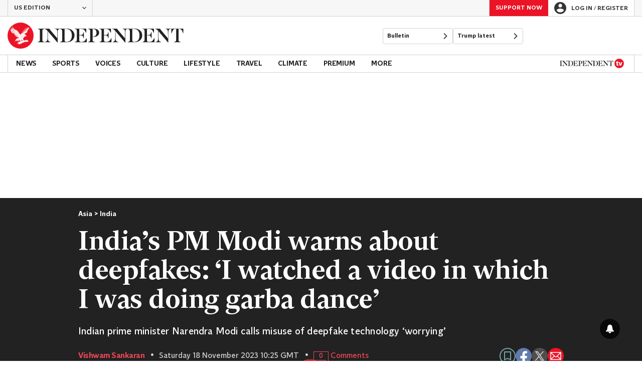

--- FILE ---
content_type: application/javascript; charset=UTF-8
request_url: https://www.independent.co.uk/_build/prebid_non_uk.ce4c717a2854248dcf56.js
body_size: 172795
content:
/*! For license information please see prebid_non_uk.ce4c717a2854248dcf56.js.LICENSE.txt */
(()=>{"use strict";function e(e,t){if(null==e)return{};var n,i,r=function(e,t){if(null==e)return{};var n={};for(var i in e)if({}.hasOwnProperty.call(e,i)){if(-1!==t.indexOf(i))continue;n[i]=e[i]}return n}(e,t);if(Object.getOwnPropertySymbols){var o=Object.getOwnPropertySymbols(e);for(i=0;i<o.length;i++)n=o[i],-1===t.indexOf(n)&&{}.propertyIsEnumerable.call(e,n)&&(r[n]=e[n])}return r}function t(e){return t="function"==typeof Symbol&&"symbol"==typeof Symbol.iterator?function(e){return typeof e}:function(e){return e&&"function"==typeof Symbol&&e.constructor===Symbol&&e!==Symbol.prototype?"symbol":typeof e},t(e)}function n(e){var n=function(e,n){if("object"!=t(e)||!e)return e;var i=e[Symbol.toPrimitive];if(void 0!==i){var r=i.call(e,n||"default");if("object"!=t(r))return r;throw new TypeError("@@toPrimitive must return a primitive value.")}return("string"===n?String:Number)(e)}(e,"string");return"symbol"==t(n)?n:n+""}function i(e,t,i){return(t=n(t))in e?Object.defineProperty(e,t,{value:i,enumerable:!0,configurable:!0,writable:!0}):e[t]=i,e}const r=["mind","maxd","size","playerSize","protocols","durationRangeSec"],o=["modelGroups"],s=["video"];function a(e,t,n){t||(t=[]);var i=t.length++;return Object.defineProperty({},"_",{set:function(r){t[i]=r,e.apply(n,t)}})}function d(e,t,n){p(e,t),t.set(e,n)}function l(e,t){return e.get(g(e,t))}function c(e,t,n){return e.set(g(e,t),n),n}function u(e,t){p(e,t),t.add(e)}function p(e,t){if(t.has(e))throw new TypeError("Cannot initialize the same private elements twice on an object")}function g(e,t,n){if("function"==typeof e?e===t:e.has(t))return arguments.length<3?t:n;throw new TypeError("Private element is not present on this object")}function f(e,t){var n=Object.keys(e);if(Object.getOwnPropertySymbols){var i=Object.getOwnPropertySymbols(e);t&&(i=i.filter(function(t){return Object.getOwnPropertyDescriptor(e,t).enumerable})),n.push.apply(n,i)}return n}function m(e){for(var t=1;t<arguments.length;t++){var n=null!=arguments[t]?arguments[t]:{};t%2?f(Object(n),!0).forEach(function(t){i(e,t,n[t])}):Object.getOwnPropertyDescriptors?Object.defineProperties(e,Object.getOwnPropertyDescriptors(n)):f(Object(n)).forEach(function(t){Object.defineProperty(e,t,Object.getOwnPropertyDescriptor(n,t))})}return e}if(window.pbjs&&window.pbjs.libLoaded)try{window.pbjs.getConfig("debug")&&console.warn("Attempted to load a copy of Prebid.js that clashes with the existing 'pbjs' instance. Load aborted.")}catch(e){}else(()=>{var e,t={58928:(e,t,n)=>{function i(e,t,n,i,r){for(t=t.split?t.split("."):t,i=0;i<t.length;i++)e=e?e[t[i]]:r;return e===r?n:e}n.d(t,{A:()=>i})},35481:e=>{o.SYNC=1,o.ASYNC=2,o.QUEUE=4;var t="fun-hooks",n=Object.freeze({ready:0}),i=new WeakMap;function r(e,t){return Array.prototype.slice.call(e,t)}function o(e){var s,a={},d=[];function l(e,t){return"function"==typeof e?g.call(null,"sync",e,t):"string"==typeof e&&"function"==typeof t?g.apply(null,arguments):"object"==typeof e?c.apply(null,arguments):void 0}function c(e,t,n){var i=!0;void 0===t&&(t=Object.getOwnPropertyNames(e).filter(e=>!e.match(/^_/)),i=!1);var r={},o=["constructor"];do{t.forEach(function(t){var i=t.match(/(?:(sync|async):)?(.+)/),s=i[1]||"sync",a=i[2];if(!r[a]&&"function"==typeof e[a]&&-1===o.indexOf(a)){var d=e[a];r[a]=e[a]=g(s,d,n?[n,a]:void 0)}}),e=Object.getPrototypeOf(e)}while(i&&e);return r}function u(e){var n=Array.isArray(e)?e:e.split(".");return n.reduce(function(i,r,o){var a=i[r],l=!1;return a||(o===n.length-1?(s||d.push(function(){l||console.warn(t+": referenced '"+e+"' but it was never created")}),i[r]=p(function(e){i[r]=e,l=!0})):i[r]={})},a)}function p(e){var t=[],n=[],r=function(){},o={before:function(e,n){return a.call(this,t,"before",e,n)},after:function(e,t){return a.call(this,n,"after",e,t)},getHooks:function(e){var i=t.concat(n);"object"==typeof e&&(i=i.filter(function(t){return Object.keys(e).every(function(n){return t[n]===e[n]})}));try{Object.assign(i,{remove:function(){return i.forEach(function(e){e.remove()}),this}})}catch(e){console.error("error adding `remove` to array, did you modify Array.prototype?")}return i},removeAll:function(){return this.getHooks().remove()}},s={install:function(i,o,s){this.type=i,r=s,s(t,n),e&&e(o)}};return i.set(o.after,s),o;function a(e,i,o,s){var a={hook:o,type:i,priority:s||10,remove:function(){var i=e.indexOf(a);-1!==i&&(e.splice(i,1),r(t,n))}};return e.push(a),e.sort(function(e,t){return t.priority-e.priority}),r(t,n),this}}function g(n,a,l){var c=a.after&&i.get(a.after);if(c){if(c.type!==n)throw t+": recreated hookable with different type";return a}var g,f=l?u(l):p(),m={get:function(e,t){return f[t]||Reflect.get.apply(Reflect,arguments)}};s||d.push(v);var h=new Proxy(a,m);return i.get(h.after).install(n,h,function(e,t){var i,o=[];function s(e){o.push(e.hook)}e.length||t.length?(e.forEach(s),i=o.push(void 0)-1,t.forEach(s),g=function(e,t,s){var a,d=o.slice(),l=0,c="async"===n&&"function"==typeof s[s.length-1]&&s.pop();function u(e){"sync"===n?a=e:c&&c.apply(null,arguments)}function p(e){if(d[l]){var i=r(arguments);return p.bail=u,i.unshift(p),d[l++].apply(t,i)}"sync"===n?a=e:c&&c.apply(null,arguments)}return d[i]=function(){var i=r(arguments,1);"async"===n&&c&&(delete p.bail,i.push(p));var o=e.apply(t,i);"sync"===n&&p(o)},p.apply(null,s),a}):g=void 0,v()}),h;function v(){!s&&("sync"!==n||e.ready&o.SYNC)&&("async"!==n||e.ready&o.ASYNC)?"sync"!==n&&e.ready&o.QUEUE?m.apply=function(){var e=arguments;d.push(function(){h.apply(e[1],e[2])})}:m.apply=function(){throw t+": hooked function not ready"}:m.apply=g}}return(e=Object.assign({},n,e)).ready?l.ready=function(){s=!0,function(e){for(var t;t=e.shift();)t()}(d)}:s=!0,l.get=u,l}e.exports=o},23715:(e,t,n)=>{n.d(t,{A:()=>i});const i={pbGlobal:"pbjs",defineGlobal:!0,features:{NATIVE:!0,VIDEO:!0,UID2_CSTG:!0,GREEDY:!1,AUDIO:!0,LOG_NON_ERROR:!0,LOG_ERROR:!0},distUrlBase:"https://cdn.jsdelivr.net/npm/prebid.js@10.10.0/dist/chunks/",skipCalls:{}}},83435:(e,t,n)=>{function i(e,t,n){t.split&&(t=t.split("."));for(var i,r,o=0,s=t.length,a=e;o<s&&"__proto__"!=(r=""+t[o++])&&"constructor"!==r&&"prototype"!==r;)a=a[r]=o===s?n:typeof(i=a[r])==typeof t?i:0*t[o]!=0||~(""+t[o]).indexOf(".")?{}:[]}n.d(t,{J:()=>i})},91490:(e,t,n)=>{function i(e){var t,n,r;if(Array.isArray(e)){for(n=Array(t=e.length);t--;)n[t]=(r=e[t])&&"object"==typeof r?i(r):r;return n}if("[object Object]"===Object.prototype.toString.call(e)){for(t in n={},e)"__proto__"===t?Object.defineProperty(n,t,{value:i(e[t]),configurable:!0,enumerable:!0,writable:!0}):n[t]=(r=e[t])&&"object"==typeof r?i(r):r;return n}return e}n.d(t,{Q:()=>i})}},n={};function i(e){var r=n[e];if(void 0!==r)return r.exports;var o=n[e]={exports:{}};return t[e].call(o.exports,o,o.exports,i),o.exports}i.m=t,e=[],i.O=(t,n,r,o)=>{if(!n){var s=1/0;for(c=0;c<e.length;c++){for(var[n,r,o]=e[c],a=!0,d=0;d<n.length;d++)(!1&o||s>=o)&&Object.keys(i.O).every(e=>i.O[e](n[d]))?n.splice(d--,1):(a=!1,o<s&&(s=o));if(a){e.splice(c--,1);var l=r();void 0!==l&&(t=l)}}return t}o=o||0;for(var c=e.length;c>0&&e[c-1][2]>o;c--)e[c]=e[c-1];e[c]=[n,r,o]},i.n=e=>{var t=e&&e.__esModule?()=>e.default:()=>e;return i.d(t,{a:t}),t},i.d=(e,t)=>{for(var n in t)i.o(t,n)&&!i.o(e,n)&&Object.defineProperty(e,n,{enumerable:!0,get:t[n]})},i.g=function(){if("object"==typeof globalThis)return globalThis;try{return this||new Function("return this")()}catch(e){if("object"==typeof window)return window}}(),i.o=(e,t)=>Object.prototype.hasOwnProperty.call(e,t),i.r=e=>{"undefined"!=typeof Symbol&&Symbol.toStringTag&&Object.defineProperty(e,Symbol.toStringTag,{value:"Module"}),Object.defineProperty(e,"__esModule",{value:!0})},(()=>{var e={39673:0};i.O.j=t=>0===e[t];var t=(t,n)=>{var r,o,[s,a,d]=n,l=0;if(s.some(t=>0!==e[t])){for(r in a)i.o(a,r)&&(i.m[r]=a[r]);if(d)var c=d(i)}for(t&&t(n);l<s.length;l++)o=s[l],i.o(e,o)&&e[o]&&e[o][0](),e[o]=0;return i.O(c)},n=self.pbjsChunk=self.pbjsChunk||[];n.forEach(t.bind(null,0)),n.push=t.bind(null,n.push.bind(n))})();var r=i.O(void 0,[60802,37769,51085],()=>i(57215));r=i.O(r)})(),(self.pbjsChunk=self.pbjsChunk||[]).push([[60802],{67464:(e,t,n)=>{n.d(t,{A4:()=>l,J7:()=>c,Pg:()=>u});var i=n(75049),r=n(10466),o=n(51748),s=n(70736);const a=(0,o.m)(),d="outstream";function l(e){const{url:t,config:n,id:o,callback:l,loaded:c,adUnitCode:u,renderNow:p}=e;this.url=t,this.config=n,this.handlers={},this.id=o,this.renderNow=p,this.adUnitCode=u,this.loaded=c,this.cmd=[],this.push=e=>{"function"==typeof e?this.loaded?e.call():this.cmd.push(e):(0,r.logError)("Commands given to Renderer.push must be wrapped in a function")},this.callback=l||(()=>{this.loaded=!0,this.process()}),this.render=function(){const e=arguments,n=()=>{this._render?this._render.apply(this,e):(0,r.logWarn)("No render function was provided, please use .setRender on the renderer")};!function(e,t){const n=a.adUnits.find(t=>t.code===e);if(!n)return!1;const i=null==n?void 0:n.renderer,r=!!(i&&i.url&&i.render),o=null==n||null===(t=n.mediaTypes)||void 0===t||null===(t=t.video)||void 0===t?void 0:t.renderer,s=!!(o&&o.url&&o.render);return!!(r&&!0!==i.backupOnly||s&&!0!==o.backupOnly)}(u)?p?n():(this.cmd.unshift(n),(0,i.R)(t,s.tp,d,this.callback,this.documentContext)):((0,r.logWarn)(`External Js not loaded by Renderer since renderer url and callback is already defined on adUnit ${u}`),n())}.bind(this)}function c(e){return!(!e||!e.url&&!e.renderNow)}function u(e,t,n){let i=null;e.config&&e.config.documentResolver&&(i=e.config.documentResolver(t,document,n)),i||(i=document),e.documentContext=i,e.render(t,e.documentContext)}l.install=function(e){let{url:t,config:n,id:i,callback:r,loaded:o,adUnitCode:s,renderNow:a}=e;return new l({url:t,config:n,id:i,callback:r,loaded:o,adUnitCode:s,renderNow:a})},l.prototype.getConfig=function(){return this.config},l.prototype.setRender=function(e){this._render=e},l.prototype.setEventHandlers=function(e){this.handlers=e},l.prototype.handleVideoEvent=function(e){let{id:t,eventName:n}=e;"function"==typeof this.handlers[n]&&this.handlers[n](),(0,r.logMessage)(`Prebid Renderer event for id ${t} type ${n}`)},l.prototype.process=function(){for(;this.cmd.length>0;)try{this.cmd.shift().call()}catch(e){(0,r.logError)(`Error processing Renderer command on ad unit '${this.adUnitCode}':`,e)}}},45808:(e,t,n)=>{n.d(t,{DL:()=>c,Ml:()=>r,Ue:()=>i,VJ:()=>p,hE:()=>u,hq:()=>l,mo:()=>d,pY:()=>g,qX:()=>o,uc:()=>a,yg:()=>f,yl:()=>s});const i="accessDevice",r="syncUser",o="enrichUfpd",s="enrichEids",a="fetchBids",d="reportAnalytics",l="transmitEids",c="transmitUfpd",u="transmitPreciseGeo",p="transmitTid",g="loadExternalScript",f="accessRequestCredentials"},77610:(e,t,n)=>{n.d(t,{s:()=>r});var i=n(51409);const r=(0,n(25291).ZI)(e=>i.Ay.resolveAlias(e))},70736:(e,t,n)=>{n.d(t,{Tn:()=>a,fW:()=>o,tW:()=>r,tp:()=>i,zu:()=>s});const i="prebid",r="bidder",o="userId",s="rtd",a="analytics"},25291:(e,t,n)=>{n.d(t,{Dk:()=>s,Ez:()=>c,Ii:()=>o,OI:()=>u,TQ:()=>m,U3:()=>v,XG:()=>p,ZI:()=>h,Zw:()=>l,bt:()=>g,e3:()=>f,iK:()=>a,q7:()=>d});var i=n(70736),r=n(32592);const o="component",s=o+"Type",a=o+"Name",d="adapterCode",l="storageType",c="storageKey",u="write",p="configName",g="syncType",f="syncUrl",m="_config";function h(e){return function(t,n,r){const l={[s]:t,[a]:n,[o]:`${t}.${n}`};return t===i.tW&&(l[d]=e(n)),v(Object.assign(l,r))}}const v=(0,r.A_)("sync",e=>e)},53578:(e,t,n)=>{n.d(t,{Vx:()=>d,l7:()=>a,p4:()=>h,$V:()=>m,nl:()=>g,ZP:()=>v,$p:()=>b,uD:()=>f});var i=n(58928),r=n(91933),o=n(53202),s=n(45808);const a=["data","ext.data","yob","gender","keywords","kwarray","id","buyeruid","customdata"].map(e=>`user.${e}`).concat("device.ext.cdep"),d=["user.eids","user.ext.eids"],l=["user.geo.lat","user.geo.lon","device.geo.lat","device.geo.lon"],c=["device.ip"],u=["device.ipv6"];function p(e){return Object.assign({get(){},run(e,t,n,i,r){const o=n&&n[i];if(m(o)&&r()){const e=this.get(o);void 0===e?delete n[i]:n[i]=e}}},e)}function g(e){return e.forEach(e=>{e.paths=e.paths.map(e=>{const t=e.split("."),n=t.pop();return[t.length>0?t.join("."):null,n]})}),function(t,n){const r=[];for(var o=arguments.length,s=new Array(o>2?o-2:0),a=2;a<o;a++)s[a-2]=arguments[a];const d=f(t,...s);return e.forEach(e=>{if(!1!==t[e.name])for(const[o,s]of e.paths){const a=null==o?n:(0,i.A)(n,o);if(r.push(e.run(n,o,a,s,d.bind(null,e))),!1===t[e.name])return}}),r.filter(e=>null!=e)}}function f(e){for(var t=arguments.length,n=new Array(t>1?t-1:0),i=1;i<t;i++)n[i-1]=arguments[i];return function(t){return e.hasOwnProperty(t.name)||(e[t.name]=!!t.applies(...n)),e[t.name]}}function m(e){return null!=e&&("object"!=typeof e||Object.keys(e).length>0)}function h(e){let t=arguments.length>1&&void 0!==arguments[1]?arguments[1]:o.io;return function(n){return!t(e,n)}}function v(){let e=arguments.length>0&&void 0!==arguments[0]?arguments[0]:o.io;return[{name:s.DL,paths:a,applies:h(s.DL,e)},{name:s.hq,paths:d,applies:h(s.hq,e)},{name:s.hE,paths:l,applies:h(s.hE,e),get:e=>Math.round(100*(e+Number.EPSILON))/100},{name:s.hE,paths:c,applies:h(s.hE,e),get:e=>function(e){if(!e)return null;const t=e.split(".").map(Number);if(4!=t.length)return null;const n=[];for(let e=0;e<4;e++){const t=Math.max(0,Math.min(8,24-8*e));n.push(255<<8-t&255)}return t.map((e,t)=>e&n[t]).join(".")}(e)},{name:s.hE,paths:u,applies:h(s.hE,e),get:e=>function(e){if(!e)return null;let t=e.split(":").map(e=>parseInt(e,16));for(t=t.map(e=>isNaN(e)?0:e);t.length<8;)t.push(0);if(8!=t.length)return null;const n=[];for(let e=0;e<8;e++){const t=Math.max(0,Math.min(16,64-16*e));n.push(65535<<16-t&65535)}return t.map((e,t)=>e&n[t]).map(e=>e.toString(16)).join(":")}(e)},{name:s.VJ,paths:["source.tid"],applies:h(s.VJ,e)}].map(p)}const b=function(){let e=arguments.length>0&&void 0!==arguments[0]?arguments[0]:o.io;const t=g(v(e)),n=g(function(){let e=arguments.length>0&&void 0!==arguments[0]?arguments[0]:o.io;return[{name:s.hq,paths:["userId","userIdAsEids"],applies:h(s.hq,e)},{name:s.VJ,paths:["ortb2Imp.ext.tid"],applies:h(s.VJ,e)}].map(p)}(e));return function(e){const i={};return{ortb2:n=>(t(i,n,e),n),bidRequest:t=>(n(i,t,e),t)}}}();(0,o.qB)(s.VJ,"enableTIDs config",()=>{if(!r.$W.getConfig("enableTIDs"))return{allow:!1,reason:"TIDs are disabled"}})},53202:(e,t,n)=>{n.d(t,{io:()=>s,qB:()=>o});var i=n(10466),r=n(25291);const[o,s]=function(){let e=arguments.length>0&&void 0!==arguments[0]?arguments[0]:(0,i.prefixLog)("Activity control:");const t={};function n(e){return t[e]=t[e]||[],t[e]}function o(t,n,i,o){let s;try{s=i(o)}catch(i){e.logError(`Exception in rule ${n} for '${t}'`,i),s={allow:!1,reason:i}}return s&&Object.assign({activity:t,name:n,component:o[r.Ii]},s)}const s={};function a(t){let{activity:n,name:i,allow:r,reason:o,component:a}=t;const d=`${i} ${r?"allowed":"denied"} '${n}' for '${a}'${o?":":""}`,l=s.hasOwnProperty(d);if(l&&clearTimeout(s[d]),s[d]=setTimeout(()=>delete s[d],1e3),!l){const t=[d];o&&t.push(o),(r?e.logInfo:e.logWarn).apply(e,t)}}return[function(e,t,i){let r=arguments.length>3&&void 0!==arguments[3]?arguments[3]:10;const o=n(e),s=o.findIndex(e=>{let[t]=e;return r<t}),a=[r,t,i];return o.splice(s<0?o.length:s,0,a),function(){const e=o.indexOf(a);e>=0&&o.splice(e,1)}},function(e,t){let i,r;for(const[s,d,l]of n(e)){if(i!==s&&r)break;i=s;const n=o(e,d,l,t);if(n){if(!n.allow)return a(n),!1;r=n}}return r&&a(r),!0}]}()},71852:(e,t,n)=>{n.d(t,{$A:()=>C,BS:()=>W,Hh:()=>P,Pk:()=>q,Uc:()=>O,XO:()=>z,_0:()=>R,bw:()=>U,n6:()=>S,qn:()=>j,vB:()=>N,vW:()=>_,vd:()=>D});var i=n(10466),r=n(18014),o=n(11418),s=n(91933),a=n(67464),d=n(59794),l=n(63006),c=n(45144),u=n(32592),p=n(80356),g=n(13064),f=n(51409),m=n(37841),h=n(80869),v=n(72122);const{AD_RENDER_FAILED:b,AD_RENDER_SUCCEEDED:y,STALE_RENDER:I,BID_WON:A,EXPIRED_RENDER:w}=o.qY,{EXCEPTION:E}=o.as,C=(0,u.A_)("sync",function(e){return(arguments.length>2&&void 0!==arguments[2]?arguments[2]:g.U9.resolve()).then(t=>null!=t?t:l.n.findBidByAdId(e)).catch(()=>{})}),S=(0,u.A_)("sync",function(e){var t;((null===(t=(0,v.$T)(e.eventtrackers)[v.RO])||void 0===t?void 0:t[v.Ni])||[]).forEach(e=>(0,i.triggerPixel)(e)),r.emit(A,e),l.n.addWinningBid(e)});function T(e){let{reason:t,message:n,bid:o,id:s}=e;const a={reason:t,message:n};o&&(a.bid=o,a.adId=o.adId),s&&(a.adId=s),(0,i.logError)(`Error rendering ad (id: ${s}): ${n}`),r.emit(b,a)}function x(e){let{doc:t,bid:n,id:i}=e;const o={doc:t,bid:n,adId:i};f.Ay.callAdRenderSucceededBidder(n.adapterCode||n.bidder,n),r.emit(y,o)}function O(e,t){switch(e.event){case o.qY.AD_RENDER_FAILED:T({bid:t,id:t.adId,reason:e.info.reason,message:e.info.message});break;case o.qY.AD_RENDER_SUCCEEDED:x({doc:null,bid:t,id:t.adId});break;default:(0,i.logError)(`Received event request for unsupported event: '${e.event}' (adId: '${t.adId}')`)}}function _(e,t,n){let{resizeFn:i,fireTrackers:r=p.vO}=n;"resizeNativeHeight"===e.action?i(e.width,e.height):r(e,t)}const k={[o.nl.EVENT]:O};k[o.nl.NATIVE]=_;const D=(0,u.A_)("sync",function(e,t){const{ad:n,adUrl:r,cpm:o,originalCpm:s,width:a,height:d,instl:l}=e,c={AUCTION_PRICE:s||o,CLICKTHROUGH:(null==t?void 0:t.clickUrl)||""};return{ad:(0,i.replaceMacros)(n,c),adUrl:(0,i.replaceMacros)(r,c),width:a,height:d,instl:l}}),R=(0,u.A_)("sync",function(e){let{renderFn:t,resizeFn:n,bidResponse:r,options:s,doc:a,isMainDocument:l=a===document&&!(0,i.inIframe)()}=e;const c=r.mediaType===d.G_;if(l||c)return void T({reason:o.as.PREVENT_WRITING_ON_MAIN_DOCUMENT,message:c?"Cannot render video ad without a renderer":"renderAd was prevented from writing to the main document.",bid:r,id:r.adId});const u=D(r,s);t(Object.assign({adId:r.adId},u));const{width:p,height:g}=u;null!=(null!=p?p:g)&&n(p,g)});function U(e){let{renderFn:t,resizeFn:n,adId:a,options:d,bidResponse:l,doc:c}=e;P(l,()=>{var e,u;if(null!=l){if((l.status!==o.tl.RENDERED||((0,i.logWarn)(`Ad id ${a} has been rendered before`),r.emit(I,l),null===(e=s.$W.getConfig("auctionOptions"))||void 0===e||!e.suppressStaleRender))&&(h.uW.isBidNotExpired(l)||((0,i.logWarn)(`Ad id ${a} has been expired`),r.emit(w,l),null===(u=s.$W.getConfig("auctionOptions"))||void 0===u||!u.suppressExpiredRender)))try{R({renderFn:t,resizeFn:n,bidResponse:l,options:d,doc:c})}catch(e){T({reason:o.as.EXCEPTION,message:e.message,id:a,bid:l})}}else T({reason:o.as.CANNOT_FIND_AD,message:`Cannot find ad '${a}'`,id:a})})}function j(e){const t=(0,m.BO)(e.metrics);t.checkpoint("bidRender"),t.timeBetween("bidWon","bidRender","render.deferred"),t.timeBetween("auctionEnd","bidRender","render.pending"),t.timeBetween("requestBids","bidRender","render.e2e"),e.status=o.tl.RENDERED}R.before(function(e,t){const{bidResponse:n,doc:i}=t;(0,a.J7)(n.renderer)?((0,a.Pg)(n.renderer,n,i),x({doc:i,bid:n,id:n.adId}),e.bail()):e(t)},100);const B=new WeakMap,$=new WeakSet;function P(e,t){null!=e?(B.set(e,t),e.deferRendering||N(e),q(e)):t()}function q(e){$.has(e)||($.add(e),S(e))}function N(e){const t=B.get(e);t&&(t(),j(e),B.delete(e))}function W(e,t,n){let r;function s(e,n){T(Object.assign({id:t,bid:r},{reason:e,message:n}))}function a(t,n){var i;const r=null===(i=e.defaultView)||void 0===i?void 0:i.frameElement;r&&(t&&(r.width=t,r.style.width&&(r.style.width=`${t}px`)),n&&(r.height=n,r.style.height&&(r.style.height=`${n}px`)))}const d=(l={resizeFn:a},function(e,t,n){k.hasOwnProperty(e)&&k[e](t,n,l)});var l;function u(t){t.ad?(e.write(t.ad),e.close(),x({doc:e,bid:r,id:r.adId})):(0,c.HH)(r).then(n=>n(t,{sendMessage:(e,t)=>d(e,t,r),mkFrame:i.createIframe},e.defaultView)).then(()=>x({doc:e,bid:r,id:r.adId}),e=>{s((null==e?void 0:e.reason)||o.as.EXCEPTION,null==e?void 0:e.message),(null==e?void 0:e.stack)&&(0,i.logError)(e)});const n=document.createComment(`Creative ${r.creativeId} served by ${r.bidder} Prebid.js Header Bidding`);(0,i.insertElement)(n,e,"html")}try{t&&e?C(t).then(i=>{r=i,U({renderFn:u,resizeFn:a,adId:t,options:{clickUrl:null==n?void 0:n.clickThrough},bidResponse:i,doc:e})}):s(o.as.MISSING_DOC_OR_ADID,"missing "+(t?"doc":"adId"))}catch(e){s(E,e.message)}}function z(){if(!window.frames[o.IY])if(document.body){const e=(0,i.createInvisibleIframe)();e.name=o.IY,document.body.appendChild(e)}else window.requestAnimationFrame(z)}},71958:(e,t,n)=>{n.d(t,{U:()=>s});var i=n(51748),r=n(10466);const o=(0,i.m)();function s(e,t){o.adServers=o.adServers||{},o.adServers[e]=o.adServers[e]||{},Object.keys(t).forEach(n=>{o.adServers[e][n]?(0,r.logWarn)(`Attempting to add an already registered function property ${n} for AdServer ${e}.`):o.adServers[e][n]=t[n]})}},5672:(e,t,n)=>{function i(e){var t=e;return{callBids:function(){},setBidderCode:function(e){t=e},getBidderCode:function(){return t}}}n.d(t,{A:()=>i})},51409:(e,t,n)=>{n.d(t,{S1:()=>N,Ay:()=>re,tS:()=>X,pX:()=>K,Mf:()=>Z,K5:()=>J,Gs:()=>Q});var i=n(26665),r=n(10466),o=n(80356),s=n(3516),a=n(62201),d=n(91933),l=n(32592);const c="requests",u="wins",p="auctions";let g={};function f(e,t){const n=g[e]=g[e]||{bidders:{}};return t?(n.bidders[t]=n.bidders[t]||{},n.bidders[t]):n}function h(e,t){return function(n,i){var r;const o=f(n,t&&i);return o[e]=(null!==(r=o[e])&&void 0!==r?r:0)+1,o[e]}}function v(e,t){return function(n,i){var r;return null!==(r=f(n,t&&i)[e])&&void 0!==r?r:0}}const b=h(c,!1),y=h(c,!0),I=h(u,!0),A=h(p,!1),w=v(c,!1),E=v(c,!0),C=v(u,!0),S=v(p,!1);var T=n(10867),x=n(41385),O=n(18014),_=n(11418),k=n(37841),D=n(63006),R=n(70736),U=n(53202),j=n(45808),B=n(25291),$=n(53578),P=n(72122);const q="pbsBidAdapter",N={CLIENT:"client",SERVER:"server"},W={isAllowed:U.io,redact:$.$p},z={},M={},F={};let G=[];d.$W.getConfig("s2sConfig",e=>{e&&e.s2sConfig&&(G=(0,i.cy)(e.s2sConfig)?e.s2sConfig:[e.s2sConfig])});const L=(0,B.ZI)(e=>ee.resolveAlias(e));function V(e){var t;return null!==(t=e.configName)&&void 0!==t?t:e.name}function J(e){return L(R.tp,q,{[B.XG]:V(e)})}const H=["nativeParams","nativeOrtbRequest","renderer"];function Y(e){let{bidderCode:t,auctionId:n,bidderRequestId:o,adUnits:s,src:a,metrics:d,tids:l}=e;return s.reduce((e,s)=>{const c=s.bids.filter(e=>e.bidder===t);return null==t&&0===c.length&&null!=s.s2sBid&&c.push({bidder:null}),e.push(c.reduce((e,c)=>{var u,p;l.hasOwnProperty(s.transactionId)||(l[s.transactionId]=(0,r.generateUUID)());const g=null==(c=Object.assign({},c,{ortb2Imp:(0,r.mergeDeep)({},s.ortb2Imp,c.ortb2Imp,{ext:{tid:l[s.transactionId]}})},(0,i.SH)(s,H))).mediaTypes?s.mediaTypes:c.mediaTypes;return(0,r.isValidMediaTypes)(g)?c=Object.assign({},c,{mediaTypes:g}):(0,r.logError)(`mediaTypes is not correctly configured for adunit ${s.code}`),"client"===a&&y(s.code,t),e.push(Object.assign({},c,{adUnitCode:s.code,transactionId:s.transactionId,adUnitId:s.adUnitId,sizes:(null==g||null===(u=g.banner)||void 0===u?void 0:u.sizes)||(null==g||null===(p=g.video)||void 0===p?void 0:p.playerSize)||[],bidId:c.bid_id||(0,r.generateUUID)(),bidderRequestId:o,auctionId:n,src:a,metrics:d,auctionsCount:S(s.code),bidRequestsCount:w(s.code),bidderRequestsCount:E(s.code,c.bidder),bidderWinsCount:C(s.code,c.bidder),deferBilling:!!s.deferBilling})),e},[])),e},[]).reduce(r.flatten,[]).filter(e=>""!==e)}const X=(0,l.A_)("sync",function(e,t){let{getS2SBidders:n=K}=arguments.length>2&&void 0!==arguments[2]?arguments[2]:{};if(null==t)return e;{const i=n(t);return e.filter(e=>{if(!i.has(e.bidder))return!1;if(null==e.s2sConfigName)return!0;const n=V(t);return(Array.isArray(e.s2sConfigName)?e.s2sConfigName:[e.s2sConfigName]).includes(n)})}},"filterBidsForAdUnit"),Q=(0,l.A_)("sync",(e,t)=>e,"setupAdUnitMediaTypes");function K(e){(0,i.cy)(e)||(e=[e]);const t=new Set([null]);return e.filter(e=>e&&e.enabled).flatMap(e=>e.bidders).forEach(e=>t.add(e)),t}const Z=(0,l.A_)("sync",function(e,t){let{getS2SBidders:n=K}=arguments.length>2&&void 0!==arguments[2]?arguments[2]:{};const i=n(t);return(0,r.getBidderCodes)(e).reduce((e,t)=>(e[i.has(t)?N.SERVER:N.CLIENT].push(t),e),{[N.CLIENT]:[],[N.SERVER]:[]})},"partitionBidders"),ee={bidderRegistry:z,analyticsRegistry:F,aliasRegistry:M,makeBidRequests:(0,l.A_)("sync",function(e,t,n,s,a){let l=arguments.length>5&&void 0!==arguments[5]?arguments[5]:{},c=arguments.length>6?arguments[6]:void 0;c=(0,k.BO)(c),O.emit(_.qY.BEFORE_REQUEST_BIDS,e),(0,o.nk)(e),e.map(e=>e.code).filter(r.uniques).forEach(A),e.forEach(e=>{(0,i.Qd)(e.mediaTypes)||(e.mediaTypes={}),e.bids=e.bids.filter(e=>!e.bidder||W.isAllowed(j.uc,L(R.tW,e.bidder))),b(e.code)}),e=Q(e,a);let{[N.CLIENT]:u,[N.SERVER]:p}=Z(e,G);d.$W.getConfig("bidderSequence")===d.Ov&&(u=(0,r.shuffle)(u));const g=(0,T.EN)(),f=[],m=l.global||{},h=l.bidder||{},v={},y={};function I(e,t,n){const i=e.hasOwnProperty(t)?e[t]:n();return null!=t&&(e[t]=i),i}function w(e,t){const n=W.redact(null!=t?t:L(R.tW,e.bidderCode)),i=I(v,e.bidderCode,r.generateUUID),o=Object.freeze(n.ortb2((0,r.mergeDeep)({},m,h[e.bidderCode],{source:{tid:i}})));return e.ortb2=o,e.bids=e.bids.map(e=>(e.ortb2=o,n.bidRequest(e))),e}G.forEach(o=>{const s=J(o);if(o&&o.enabled&&W.isAllowed(j.uc,s)){const{adUnits:a,hasModuleBids:d}=function(e,t){let n=(0,i.Go)(e),o=!1;return n.forEach(e=>{const n=e.bids.filter(e=>{var n;return e.module===q&&(null===(n=e.params)||void 0===n?void 0:n.configName)===V(t)});1===n.length?(e.s2sBid=n[0],o=!0,e.ortb2Imp=(0,r.mergeDeep)({},e.s2sBid.ortb2Imp,e.ortb2Imp)):n.length>1&&(0,r.logWarn)('Multiple "module" bids for the same s2s configuration; all will be ignored',n),e.bids=X(e.bids,t).map(e=>(e.bid_id=(0,r.getUniqueIdentifierStr)(),e))}),n=n.filter(e=>!(t.filterBidderlessCalls&&1===e.bids.length&&null==e.bids[0].bidder||0===e.bids.length&&null==e.s2sBid)),{adUnits:n,hasModuleBids:o}}(e,o),l=(0,r.generateUUID)();(0===p.length&&d?[null]:p).forEach(e=>{const d=I(y,e,()=>({})),u=(0,r.generateUUID)(),p=c.fork(),m=w({bidderCode:e,auctionId:n,bidderRequestId:u,uniquePbsTid:l,bids:Y({bidderCode:e,auctionId:n,bidderRequestId:u,adUnits:(0,i.Go)(a),src:_.RW.SRC,metrics:p,tids:d}),auctionStart:t,timeout:o.timeout,src:_.RW.SRC,refererInfo:g,metrics:p},s);0!==m.bids.length&&f.push(m)}),a.forEach(e=>{const t=e.bids.filter(e=>f.find(t=>t.bids.find(t=>t.bidId===e.bid_id)));e.bids=t}),f.forEach(e=>{void 0===e.adUnitsS2SCopy&&(e.adUnitsS2SCopy=a.filter(e=>e.bids.length>0||null!=e.s2sBid))})}});const E=function(e){let t=(0,i.Go)(e);return t.forEach(e=>{e.bids=X(e.bids,null)}),t=t.filter(e=>0!==e.bids.length),t}(e);return u.forEach(e=>{const o=I(y,e,()=>({})),a=(0,r.generateUUID)(),d=c.fork(),l=w({bidderCode:e,auctionId:n,bidderRequestId:a,bids:Y({bidderCode:e,auctionId:n,bidderRequestId:a,adUnits:(0,i.Go)(E),src:"client",metrics:d,tids:o}),auctionStart:t,timeout:s,refererInfo:g,metrics:d}),u=z[e];u||(0,r.logError)(`Trying to make a request for bidder that does not exist: ${e}`),u&&l.bids&&0!==l.bids.length&&f.push(l)}),f.forEach(e=>{x.mW.getConsentData()&&(e.gdprConsent=x.mW.getConsentData()),x.t6.getConsentData()&&(e.uspConsent=x.t6.getConsentData()),x.ad.getConsentData()&&(e.gppConsent=x.ad.getConsentData())}),f},"makeBidRequests"),callBids(e,t,n,i,o,s,l){let c=arguments.length>7&&void 0!==arguments[7]?arguments[7]:{};if(!t.length)return void(0,r.logWarn)("callBids executed with no bidRequests.  Were they filtered by labels or sizing?");const[u,p]=t.reduce((e,t)=>(e[Number(void 0!==t.src&&t.src===_.RW.SRC)].push(t),e),[[],[]]);var g=[];p.forEach(e=>{for(var t=-1,n=0;n<g.length;++n)if(e.uniquePbsTid===g[n].uniquePbsTid){t=n;break}t<=-1&&g.push(e)});let f=0;G.forEach(e=>{if(e&&g[f]&&K(e).has(g[f].bidderCode)){const t=(0,a.g4)(s,o?{request:o.request.bind(null,"s2s"),done:o.done}:void 0),d=e.bidders,u=z[e.adapter],h=g[f].uniquePbsTid,v=g[f].adUnitsS2SCopy,b=p.filter(e=>e.uniquePbsTid===h);if(u){const o={ad_units:v,s2sConfig:e,ortb2Fragments:c,requestBidsTimeout:s};if(o.ad_units.length){const e=b.map(e=>(e.start=(0,r.timestamp)(),function(t){t||l(e.bidderRequestId);for(var n=arguments.length,r=new Array(n>1?n-1:0),o=1;o<n;o++)r[o-1]=arguments[o];i.apply(e,[t,...r])})),s=(0,r.getBidderCodes)(o.ad_units).filter(e=>d.includes(e));(0,r.logMessage)(`CALLING S2S HEADER BIDDERS ==== ${s.length>0?s.join(", "):'No bidder specified, using "ortb2Imp" definition(s) only'}`),b.forEach(e=>{O.emit(_.qY.BID_REQUESTED,m(m({},e),{},{tid:e.auctionId}))}),u.callBids(o,p,n,t=>e.forEach(e=>e(t)),t)}}else(0,r.logError)("missing "+e.adapter);f++}}),u.forEach(e=>{e.start=(0,r.timestamp)();const t=z[e.bidderCode];d.$W.runWithBidder(e.bidderCode,()=>{(0,r.logMessage)("CALLING BIDDER"),O.emit(_.qY.BID_REQUESTED,e)});const c=(0,a.g4)(s,o?{request:o.request.bind(null,e.bidderCode),done:o.done}:void 0),u=i.bind(e);try{d.$W.runWithBidder(e.bidderCode,t.callBids.bind(t,e,n,u,c,()=>l(e.bidderRequestId),d.$W.callbackWithBidder(e.bidderCode)))}catch(t){(0,r.logError)(`${e.bidderCode} Bid Adapter emitted an uncaught error when parsing their bidRequest`,{e:t,bidRequest:e}),u()}})},videoAdapters:[],registerBidAdapter(e,t){var n;let{supportedMediaTypes:i=[]}=arguments.length>2&&void 0!==arguments[2]?arguments[2]:{};e&&t?"function"==typeof e.callBids?(z[t]=e,x.o2.register(R.tW,t,null===(n=e.getSpec)||void 0===n?void 0:n.call(e).gvlid),i.includes("video")&&ee.videoAdapters.push(t),i.includes("native")&&o.mT.push(t)):(0,r.logError)("Bidder adaptor error for bidder code: "+t+"bidder must implement a callBids() function"):(0,r.logError)("bidAdapter or bidderCode not specified")},aliasBidAdapter(e,t,n){if(void 0===z[t]){const i=z[e];if(void 0===i){const n=[];G.forEach(i=>{if(i.bidders&&i.bidders.length){const r=i&&i.bidders;i&&r.includes(t)?M[t]=e:n.push(e)}}),n.forEach(e=>{(0,r.logError)('bidderCode "'+e+'" is not an existing bidder.',"adapterManager.aliasBidAdapter")})}else try{let a;const d=function(e){const t=[];return ee.videoAdapters.includes(e)&&t.push("video"),o.mT.includes(e)&&t.push("native"),t}(e);if(i.constructor.prototype!=Object.prototype)a=new i.constructor,a.setBidderCode(t);else{const{useBaseGvlid:o=!1}=n||{},d=i.getSpec(),l=o?d.gvlid:null==n?void 0:n.gvlid;null==l&&null!=d.gvlid&&(0,r.logWarn)(`Alias '${t}' will NOT re-use the GVL ID of the original adapter ('${d.code}', gvlid: ${d.gvlid}). Functionality that requires TCF consent may not work as expected.`);const c=n&&n.skipPbsAliasing;a=(0,s.xb)(Object.assign({},d,{code:t,gvlid:l,skipPbsAliasing:c})),M[t]=e}ee.registerBidAdapter(a,t,{supportedMediaTypes:d})}catch(t){(0,r.logError)(e+" bidder does not currently support aliasing.","adapterManager.aliasBidAdapter")}}else(0,r.logMessage)('alias name "'+t+'" has been already specified.')},resolveAlias(e){let t,n=e;for(;M[n]&&(!t||!t.has(n));)n=M[n],(t=t||new Set).add(n);return n},registerAnalyticsAdapter(e){let{adapter:t,code:n,gvlid:i}=e;t&&n?"function"==typeof t.enableAnalytics?(t.code=n,F[n]={adapter:t,gvlid:i},x.o2.register(R.Tn,n,i)):(0,r.logError)(`Prebid Error: Analytics adaptor error for analytics "${n}"\n        analytics adapter must implement an enableAnalytics() function`):(0,r.logError)("Prebid Error: analyticsAdapter or analyticsCode not specified")},enableAnalytics(e){(0,i.cy)(e)||(e=[e]),e.forEach(e=>{const t=F[e.provider];t&&t.adapter?W.isAllowed(j.mo,L(R.Tn,e.provider,{[B.TQ]:e}))&&t.adapter.enableAnalytics(e):(0,r.logError)(`Prebid Error: no analytics adapter found in registry for '${e.provider}'.`)})},getBidAdapter:e=>z[e],getAnalyticsAdapter:e=>F[e],callTimedOutBidders(e,t,n){t=t.map(t=>(t.params=(0,r.getUserConfiguredParams)(e,t.adUnitCode,t.bidder),t.timeout=n,t)),t=(0,r.groupBy)(t,"bidder"),Object.keys(t).forEach(e=>{ie(e,"onTimeout",t[e])})},callBidWonBidder(e,t,n){t.params=(0,r.getUserConfiguredParams)(n,t.adUnitCode,t.bidder),I(t.adUnitCode,t.bidder),ie(e,"onBidWon",t)},triggerBilling:(()=>{const e=new WeakSet;return t=>{var n;e.has(t)||(e.add(t),((null===(n=(0,P.$T)(t.eventtrackers)[P.OA])||void 0===n?void 0:n[P.Ni])||[]).forEach(e=>r.internal.triggerPixel(e)),ie(t.bidder,"onBidBillable",t))}})(),callSetTargetingBidder(e,t){ie(e,"onSetTargeting",t)},callBidViewableBidder(e,t){ie(e,"onBidViewable",t)},callBidderError(e,t,n){ie(e,"onBidderError",{error:t,bidderRequest:n})},callAdRenderSucceededBidder(e,t){ie(e,"onAdRenderSucceeded",t)},callDataDeletionRequest:(0,l.A_)("sync",function(){for(var e=arguments.length,t=new Array(e),n=0;n<e;n++)t[n]=arguments[n];const i="onDataDeletionRequest";Object.keys(z).filter(e=>!M.hasOwnProperty(e)).forEach(e=>{const n=te(e,i);if(null!=n){const r=D.n.getBidsRequested().filter(t=>function(e){const t=new Set;for(;M.hasOwnProperty(e)&&!t.has(e);)t.add(e),e=M[e];return e}(t.bidderCode)===e);ne(e,i,...n,r,...t)}}),Object.entries(F).forEach(e=>{var n;let[o,s]=e;const a=null==s||null===(n=s.adapter)||void 0===n?void 0:n[i];if("function"==typeof a)try{a.apply(s.adapter,t)}catch(e){(0,r.logError)(`error calling ${i} of ${o}`,e)}})})};function te(e,t){const n=z[e],i=(null==n?void 0:n.getSpec)&&n.getSpec();if(i&&i[t]&&"function"==typeof i[t])return[i,i[t]]}function ne(e,t,n,i){try{(0,r.logInfo)(`Invoking ${e}.${t}`);for(var o=arguments.length,s=new Array(o>4?o-4:0),a=4;a<o;a++)s[a-4]=arguments[a];d.$W.runWithBidder(e,i.bind(n,...s))}catch(n){(0,r.logWarn)(`Error calling ${t} of ${e}`)}}function ie(e,t,n){if((null==n?void 0:n.source)!==_.RW.SRC){const i=te(e,t);null!=i&&ne(e,t,...i,n)}}const re=ee},3516:(e,t,n)=>{n.d(t,{JN:()=>k,JS:()=>R,a$:()=>C,eI:()=>S,fn:()=>D,xb:()=>T});var i=n(5672),r=n(51409),o=n(91933),s=n(63320),a=n(73391),d=n(80356),l=n(36220),c=n(11418),u=n(18014),p=n(26665),g=n(10466),f=n(32592),m=n(63006),h=n(77156),v=n(37841),b=n(53202),y=n(77610),I=n(70736),A=n(45808);const w=["cpm","ttl","creativeId","netRevenue","currency"],E={auctionId:e=>{var t;return null===(t=e.ortb2)||void 0===t||null===(t=t.source)||void 0===t?void 0:t.tid},transactionId:e=>{var t;return null===(t=e.ortb2Imp)||void 0===t||null===(t=t.ext)||void 0===t?void 0:t.tid}};function C(e){const t=Array.isArray(e.supportedMediaTypes)?{supportedMediaTypes:e.supportedMediaTypes}:void 0;function n(e){const n=T(e);r.Ay.registerBidAdapter(n,e.code,t)}n(e),Array.isArray(e.aliases)&&e.aliases.forEach(t=>{let i,o,s=t;(0,p.Qd)(t)&&(s=t.code,i=t.gvlid,o=t.skipPbsAliasing),r.Ay.aliasRegistry[s]=e.code,n(Object.assign({},e,{code:s,gvlid:i,skipPbsAliasing:o}))})}const S=(0,g.memoize)(e=>{let{bidderCode:t}=e;const n=(0,b.io)(A.VJ,(0,y.s)(I.tW,t));function i(e,t,i){return E.hasOwnProperty(t)?n?E[t](e):null:Reflect.get(e,t,i)}function r(e,t){const n=new Proxy(e,t);return Object.entries(e).filter(e=>{let[t,n]=e;return"function"==typeof n}).forEach(t=>{let[i,r]=t;n[i]=r.bind(e)}),n}const o=(0,g.memoize)(e=>r(e,{get:i}),e=>e.bidId);return{bidRequest:o,bidderRequest:e=>r(e,{get:(t,n,r)=>"bids"===n?e.bids.map(o):i(t,n,r)})}});function T(e){return Object.assign((0,i.A)(e.code),{getSpec:function(){return Object.freeze(Object.assign({},e))},registerSyncs:t,callBids:function(n,i,a,d,l,f){if(!Array.isArray(n.bids))return;const m=S(n),b={},y=[];function I(){a(),o.$W.runWithBidder(e.code,()=>{u.emit(c.qY.BIDDER_DONE,n),t(y,n.gdprConsent,n.uspConsent,n.gppConsent)})}const A=R(n).measureTime("validate",()=>n.bids.filter(t=>function(t){return!!e.isBidRequestValid(t)||((0,g.logWarn)(`Invalid bid sent to bidder ${e.code}: ${JSON.stringify(t)}`),!1)}(m.bidRequest(t))));if(0===A.length)return void I();const w={};A.forEach(e=>{w[e.bidId]=e}),O(e,A,n,d,f,{onRequest:e=>u.emit(c.qY.BEFORE_BIDDER_HTTP,n,e),onResponse:t=>{l(e.code),y.push(t)},onPaapi:e=>{const t=w[e.bidId];t?k(t,e):(0,g.logWarn)("Received fledge auction configuration for an unknown bidId",e)},onError:(t,i)=>{i.timedOut||l(e.code),r.Ay.callBidderError(e.code,i,n),u.emit(c.qY.BIDDER_ERROR,{error:i,bidderRequest:n}),(0,g.logError)(`Server call for ${e.code} failed: ${t} ${i.status}. Continuing without bids.`,{bidRequests:A})},onBid:t=>{const n=w[t.requestId],r=t;if(n){var o;if(r.adapterCode=n.bidder,function(e,t){const n=h.u.get(t,"allowAlternateBidderCodes")||!1;let i=h.u.get(t,"allowedAlternateBidderCodes");return!!(e&&t&&t!==e&&(i=(0,p.cy)(i)?i.map(e=>e.trim().toLowerCase()).filter(e=>!!e).filter(g.uniques):i,!n||(0,p.cy)(i)&&"*"!==i[0]&&!i.includes(e)))}(t.bidderCode,n.bidder))return(0,g.logWarn)(`${t.bidderCode} is not a registered partner or known bidder of ${n.bidder}, hence continuing without bid. If you wish to support this bidder, please mark allowAlternateBidderCodes as true in bidderSettings.`),void i.reject(n.adUnitCode,t,c.Tf.BIDDER_DISALLOWED);r.originalCpm=t.cpm,r.originalCurrency=t.currency,r.meta=t.meta||Object.assign({},t[n.bidder]),r.deferBilling=n.deferBilling,r.deferRendering=r.deferBilling&&(null!==(o=t.deferRendering)&&void 0!==o?o:"function"!=typeof e.onBidBillable);const a=Object.assign((0,s.O)(n),r,(0,g.pick)(n,Object.keys(E)));!function(e,t){const n=(0,v.BO)(t.metrics);n.checkpoint("addBidResponse"),b[e]=!0,n.measureTime("addBidResponse.validate",()=>D(e,t))?i(e,t):i.reject(e,t,c.Tf.INVALID)}(n.adUnitCode,a)}else(0,g.logWarn)(`Bidder ${e.code} made bid for unknown request ID: ${t.requestId}. Ignoring.`),i.reject(null,t,c.Tf.INVALID_REQUEST_ID)},onCompletion:I})}});function t(t,n,i,r){_(e,t,n,i,r)}}const x=["bids","paapi"],O=(0,f.A_)("async",function(e,t,n,i,r,o){let{onRequest:s,onResponse:a,onPaapi:d,onError:l,onBid:u,onCompletion:f}=o;const m=R(n);f=m.startTiming("total").stopBefore(f);const v=S(n);let w=m.measureTime("buildRequests",()=>e.buildRequests(t.map(v.bidRequest),v.bidderRequest(n)));if(Array.isArray(w)||(w=[w]),!w||0===w.length)return void f();const E=(0,g.delayExecution)(f,w.length);w.forEach(t=>{var n;const o=m.fork();function f(e){null!=e&&(e.metrics=o.fork().renameWith()),u(e)}const v=r(function(n,i){C();try{n=JSON.parse(n)}catch(e){}n={body:n,headers:{get:i.getResponseHeader.bind(i)}},a(n);try{n=o.measureTime("interpretResponse",()=>e.interpretResponse(n,t))}catch(t){return(0,g.logError)(`Bidder ${e.code} failed to interpret the server's response. Continuing without bids`,null,t),void E()}let r,s;n&&!Object.keys(n).some(e=>!x.includes(e))?(r=n.bids,s=n.paapi):r=n,(0,p.cy)(s)&&s.forEach(d),r&&((0,p.cy)(r)?r.forEach(f):f(r)),E()}),w=r(function(e,t){C(),l(e,t),E()});s(t);const C=o.startTiming("net"),S="TRUE"===(0,g.getParameterByName)(c.M).toUpperCase()||(0,g.debugTurnedOn)();function T(n){var i;const r=t.options;return Object.assign(n,r,{browsingTopics:!(null!=r&&r.hasOwnProperty("browsingTopics")&&!r.browsingTopics)&&(null===(i=h.u.get(e.code,"topicsHeader"))||void 0===i||i)&&(0,b.io)(A.DL,(0,y.s)(I.tW,e.code)),suppressTopicsEnrollmentWarning:null!=r&&r.hasOwnProperty("suppressTopicsEnrollmentWarning")?r.suppressTopicsEnrollmentWarning:!S})}switch(t.method){case"GET":i(`${t.url}${function(e){return e?`?${"object"==typeof e?(0,g.parseQueryStringParameters)(e):e}`:""}(t.data)}`,{success:v,error:w},void 0,T({method:"GET",withCredentials:!0}));break;case"POST":const r=null===(n=t.options)||void 0===n?void 0:n.endpointCompression,o=e=>{let{url:t,payload:n}=e;i(t,{success:v,error:w},n,T({method:"POST",contentType:"text/plain",withCredentials:!0}))};r&&S&&(0,g.logWarn)(`Skipping GZIP compression for ${e.code} as debug mode is enabled`),r&&!S&&(0,g.isGzipCompressionSupported)()?(0,g.compressDataWithGZip)(t.data).then(e=>{const n=new URL(t.url,window.location.origin);n.searchParams.has("gzip")||n.searchParams.set("gzip","1"),o({url:n.href,payload:e})}):o({url:t.url,payload:"string"==typeof t.data?t.data:JSON.stringify(t.data)});break;default:(0,g.logWarn)(`Skipping invalid request from ${e.code}. Request type ${t.method} must be GET or POST`),E()}})},"processBidderRequests"),_=(0,f.A_)("async",function(e,t,n,i,s){const d=o.$W.getConfig("userSync.aliasSyncEnabled");if(e.getUserSyncs&&(d||!r.Ay.aliasRegistry[e.code])){let r=e.getUserSyncs({iframeEnabled:a.zt.canBidderRegisterSync("iframe",e.code),pixelEnabled:a.zt.canBidderRegisterSync("image",e.code)},t,n,i,s);r&&(Array.isArray(r)||(r=[r]),r.forEach(t=>{a.zt.registerSync(t.type,e.code,t.url)}),a.zt.bidderDone(e.code))}},"registerSyncs"),k=(0,f.A_)("sync",(e,t)=>{},"addPaapiConfig");function D(e,t){let{index:n=m.n.index}=arguments.length>2&&void 0!==arguments[2]?arguments[2]:{};function i(e){return`Invalid bid from ${t.bidderCode}. Ignoring bid: ${e}`}return e?t?function(){const e=Object.keys(t);return w.every(n=>e.includes(n)&&![void 0,null].includes(t[n]))}()?"native"!==t.mediaType||(0,d.Bm)(t,{index:n})?"video"!==t.mediaType||(0,l.vk)(t,{index:n})?!("banner"===t.mediaType&&!function(e,t){let{index:n=m.n.index}=arguments.length>2&&void 0!==arguments[2]?arguments[2]:{};if((t.width||0===parseInt(t.width,10))&&(t.height||0===parseInt(t.height,10)))return t.width=parseInt(t.width,10),t.height=parseInt(t.height,10),!0;if(null!=t.wratio&&null!=t.hratio)return t.wratio=parseInt(t.wratio,10),t.hratio=parseInt(t.hratio,10),!0;const i=n.getBidRequest(t),r=n.getMediaTypes(t),o=i&&i.sizes||r&&r.banner&&r.banner.sizes,s=(0,g.parseSizesInput)(o);if(1===s.length){const[e,n]=s[0].split("x");return t.width=parseInt(e,10),t.height=parseInt(n,10),!0}return!1}(e,t,{index:n})&&((0,g.logError)(i("Banner bids require a width and height")),1)):((0,g.logError)(i("Video bid does not have required vastUrl or renderer property")),!1):((0,g.logError)(i("Native bid missing some required properties.")),!1):((0,g.logError)(i(`Bidder ${t.bidderCode} is missing required params. Check http://prebid.org/dev-docs/bidder-adapter-1.html for list of params.`)),!1):((0,g.logWarn)(`Some adapter tried to add an undefined bid for ${e}.`),!1):((0,g.logWarn)("No adUnitCode was supplied to addBidResponse."),!1)}function R(e){return(0,v.BO)(e.metrics).renameWith(t=>[`adapter.client.${t}`,`adapters.client.${e.bidderCode}.${t}`])}},75049:(e,t,n)=>{n.d(t,{R:()=>l});var i=n(45808),r=n(77610),o=n(53202),s=n(10466);const a=new WeakMap,d=["debugging","outstream","aaxBlockmeter","adagio","adloox","arcspan","airgrid","browsi","brandmetrics","clean.io","humansecurityMalvDefense","humansecurity","confiant","contxtful","hadron","mediafilter","medianet","azerionedge","a1Media","geoedge","qortex","dynamicAdBoost","51Degrees","symitridap","wurfl","nodalsAi","anonymised","optable","justtag","tncId","ftrackId","id5"];function l(e,t,n,l,c,u){if(!(0,o.io)(i.pY,(0,r.s)(t,n)))return;if(!n||!e)return void(0,s.logError)("cannot load external script without url and moduleCode");if(!d.includes(n))return void(0,s.logError)(`${n} not whitelisted for loading external JavaScript`);c||(c=document);const p=m(c,e);if(p)return l&&"function"==typeof l&&(p.loaded?l():p.callbacks.push(l)),p.tag;const g=a.get(c)||{},f={loaded:!1,tag:null,callbacks:[]};return g[e]=f,a.set(c,g),l&&"function"==typeof l&&f.callbacks.push(l),(0,s.logWarn)(`module ${n} is loading external JavaScript`),function(t,n,i,r){i||(i=document);var o=i.createElement("script");o.type="text/javascript",o.async=!0;const a=m(i,e);return a&&(a.tag=o),o.readyState?o.onreadystatechange=function(){"loaded"!==o.readyState&&"complete"!==o.readyState||(o.onreadystatechange=null,n())}:o.onload=function(){n()},o.src=t,r&&(0,s.setScriptAttributes)(o,r),(0,s.insertElement)(o,i),o}(e,function(){f.loaded=!0;try{for(let e=0;e<f.callbacks.length;e++)f.callbacks[e]()}catch(e){(0,s.logError)("Error executing callback","adloader.js:loadExternalScript",e)}},c,u);function m(e,t){const n=a.get(e);return n&&n[t]?n[t]:null}}},3129:(e,t,n)=>{n.d(t,{Q:()=>i});const i=(0,n(32592).A_)("sync",()=>{})},62201:(e,t,n)=>{n.d(t,{RD:()=>b,Rz:()=>v,g4:()=>h,hd:()=>y,p3:()=>g});var i=n(45808),r=n(77610),o=n(53202),s=n(91933),a=n(32592),d=n(10466);const l={fetch:window.fetch.bind(window),makeRequest:(e,t)=>new Request(e,t),timeout(e,t){const n=new AbortController;let i=setTimeout(()=>{n.abort(),(0,d.logError)(`Request timeout after ${e}ms`,t),i=null},e);return{signal:n.signal,done(){i&&clearTimeout(i)}}}},c="GET",u="POST",p="Content-Type",g=(0,a.A_)("async",function(){let e=arguments.length>0&&void 0!==arguments[0]?arguments[0]:{},t=arguments.length>1?arguments[1]:void 0,n=arguments.length>2?arguments[2]:void 0;return e.withCredentials&&(e.withCredentials=t&&n?(0,o.io)(i.yg,(0,r.s)(t,n)):(0,d.hasDeviceAccess)()),e},"processRequestOptions");function f(){let e=arguments.length>0&&void 0!==arguments[0]?arguments[0]:3e3,{request:t,done:n}=arguments.length>1&&void 0!==arguments[1]?arguments[1]:{},i=arguments.length>2?arguments[2]:void 0,r=arguments.length>3?arguments[3]:void 0,o=(t,n)=>{var o,a;let d;null==e||null!=(null===(o=n)||void 0===o?void 0:o.signal)||s.$W.getConfig("disableAjaxTimeout")||(d=l.timeout(e,t),n=Object.assign({signal:d.signal},n)),g(n,i,r);let c=l.fetch(t,n);return null!=(null===(a=d)||void 0===a?void 0:a.done)&&(c=c.finally(d.done)),c};return null==t&&null==n||(o=(e=>function(i,r){const o=new URL(null==(null==i?void 0:i.url)?i:i.url,document.location).origin;let s=e(i,r);return t&&t(o),n&&(s=s.finally(()=>n(o))),s})(o)),o}function m(e,t){let n,{status:i,statusText:r="",headers:o,url:s}=e;function a(e){if(void 0===n)try{var i;n=(new DOMParser).parseFromString(t,null==o||null===(i=o.get(p))||void 0===i||null===(i=i.split(";"))||void 0===i?void 0:i[0])}catch(t){n=null,e&&e(t)}return n}return{readyState:XMLHttpRequest.DONE,status:i,statusText:r,responseText:t,response:t,responseType:"",responseURL:s,get responseXML(){return a(d.logError)},getResponseHeader:e=>null!=o&&o.has(e)?o.get(e):null,toJSON(){return Object.assign({responseXML:a()},this)},timedOut:!1}}function h(){let e=arguments.length>0&&void 0!==arguments[0]?arguments[0]:3e3,{request:t,done:n}=arguments.length>1&&void 0!==arguments[1]?arguments[1]:{};const i=f(e,{request:t,done:n},arguments.length>2?arguments[2]:void 0,arguments.length>3?arguments[3]:void 0);return function(e,t,n){!function(e,t){const{success:n,error:i}="object"==typeof t&&null!=t?t:{success:"function"==typeof t?t:()=>null,error:(e,t)=>(0,d.logError)("Network error",e,t)};e.then(e=>e.text().then(t=>[e,t])).then(e=>{let[t,r]=e;const o=m(t,r);t.ok||304===t.status?n(r,o):i(t.statusText,o)},e=>i("",Object.assign(m({status:0},""),{reason:e,timedOut:"AbortError"===(null==e?void 0:e.name)})))}(i(function(e,t){let n=arguments.length>2&&void 0!==arguments[2]?arguments[2]:{};const i=n.method||(t?u:c);if(i===c&&t){const i=(0,d.parseUrl)(e,n);Object.assign(i.search,t),e=(0,d.buildUrl)(i)}const r=new Headers(n.customHeaders);r.set(p,n.contentType||"text/plain");const o={method:i,headers:r};return i!==c&&t&&(o.body=t),n.withCredentials&&(o.credentials="include"),isSecureContext&&(["browsingTopics","adAuctionHeaders"].forEach(e=>{n[e]&&(o[e]=!0)}),null!=n.suppressTopicsEnrollmentWarning&&(o.suppressTopicsEnrollmentWarning=n.suppressTopicsEnrollmentWarning)),n.keepalive&&(o.keepalive=!0),l.makeRequest(e,o)}(e,n,arguments.length>3&&void 0!==arguments[3]?arguments[3]:{})),t)}}function v(e,t){return!(!window.navigator||!window.navigator.sendBeacon)&&window.navigator.sendBeacon(e,t)}const b=h(),y=f()},71186:(e,t,n)=>{n.d(t,{AA:()=>x,BU:()=>z,HN:()=>X,NE:()=>j,UZ:()=>O,ZV:()=>G,mO:()=>F,mX:()=>B,sR:()=>$,v8:()=>W,w1:()=>q});var i=n(10466),r=n(26665),o=n(1124),s=n(80356),a=n(51640),d=n(67464),l=n(91933),c=n(73391),u=n(32592),p=n(36220),g=n(59794),f=n(63006),m=n(77156),h=n(18014),v=n(51409),b=n(11418),y=n(13064),I=n(37841),A=n(77459),w=n(51748),E=n(10939),C=n(15482);const{syncUsers:S}=c.zt,T="started",x="inProgress",O="completed";h.on(b.qY.BID_ADJUSTMENT,function(e){!function(e){const t=(0,A.y)(e.cpm,e);t>=0&&(e.cpm=t)}(e)});const _=4,k={},D={},R=[],U=(0,w.m)(),j=(0,u.A_)("sync",e=>{});function B(e){let{adUnits:t,adUnitCodes:n,callback:r,cbTimeout:c,labels:u,auctionId:m,ortb2Fragments:A,metrics:w}=e;w=(0,I.BO)(w);const B=t,F=u,G=n,L=m||(0,i.generateUUID)(),V=c,J=new Set,H=(0,y.v6)(),Y=(0,y.v6)();let X=[],Q=r,Z=[];const ee=(0,E.H)({startTime:e=>e.responseTimestamp,ttl:e=>null==(0,C.S9)()?null:1e3*Math.max((0,C.S9)(),e.ttl)});let te,ne,ie,re,oe=[],se=[],ae=[];function de(){return{auctionId:L,timestamp:te,auctionEnd:ne,auctionStatus:re,adUnits:B,adUnitCodes:G,labels:F,bidderRequests:Z,noBids:oe,bidsReceived:ee.toArray(),bidsRejected:X,winningBids:se,timeout:V,metrics:w,seatNonBids:ae}}function le(e){if(e?h.emit(b.qY.AUCTION_TIMEOUT,de()):clearTimeout(ie),void 0===ne){let n=[];e&&((0,i.logMessage)(`Auction ${L} timedOut`),n=Z.filter(e=>!J.has(e.bidderRequestId)).flatMap(e=>e.bids),n.length&&h.emit(b.qY.BID_TIMEOUT,n)),re=O,ne=Date.now(),w.checkpoint("auctionEnd"),w.timeBetween("requestBids","auctionEnd","requestBids.total"),w.timeBetween("callBids","auctionEnd","requestBids.callBids"),H.resolve(),h.emit(b.qY.AUCTION_END,de()),N(B,function(){try{if(null!=Q){const t=ee.toArray().filter(e=>G.includes(e.adUnitCode)).reduce(K,{});Q.apply(U,[t,e,L]),Q=null}}catch(e){(0,i.logError)("Error executing bidsBackHandler",null,e)}finally{var r;n.length&&v.Ay.callTimedOutBidders(t,n,V);const e=null!==(r=l.$W.getConfig("userSync"))&&void 0!==r?r:{};e.enableOverride||S(e.syncDelay)}})}}function ce(){l.$W.resetBidder(),(0,i.logInfo)(`Bids Received for Auction with id: ${L}`,ee.toArray()),re=O,le(!1)}function ue(e){J.add(e)}function pe(e){e.forEach(e=>{var t;t=e,Z=Z.concat(t)});const t={},n={bidRequests:e,run:()=>{j(this),ie=setTimeout(()=>le(!0),V),re=x,h.emit(b.qY.AUCTION_INIT,de());const n=function(e,t){let{index:n=f.n.index}=arguments.length>2&&void 0!==arguments[2]?arguments[2]:{},r=0,c=!1;const u=new Set,m={};function v(){r--,c&&0===r&&e()}function I(e,t,n){return m[t.requestId]=!0,function(e,t){let{index:n=f.n.index}=arguments.length>2&&void 0!==arguments[2]?arguments[2]:{};const r=n.getBidderRequest(e),o=n.getAdUnit(e),s=r&&r.start||e.requestTimestamp;Object.assign(e,{responseTimestamp:e.responseTimestamp||(0,i.timestamp)(),requestTimestamp:e.requestTimestamp||s,cpm:parseFloat(e.cpm)||0,bidder:e.bidder||e.bidderCode,adUnitCode:t}),null!=(null==o?void 0:o.ttlBuffer)&&(e.ttlBuffer=o.ttlBuffer),e.timeToRespond=e.responseTimestamp-e.requestTimestamp}(t,e),r++,n(v)}function A(e,r){I(e,r,e=>{const c=function(e,t,n){let{index:i=f.n.index}=arguments.length>1&&void 0!==arguments[1]?arguments[1]:{};h.emit(b.qY.BID_ADJUSTMENT,e);const r=i.getAdUnit(e);e.instl=1===(null==r||null===(t=r.ortb2Imp)||void 0===t?void 0:t.instl);const s=(null===(n=i.getBidRequest(e))||void 0===n?void 0:n.renderer)||r.renderer,a=e.mediaType,c=i.getMediaTypes(e),u=c&&c[a];var p=u&&u.renderer,g=null;!p||!p.render||!0===p.backupOnly&&e.renderer?!s||!s.render||!0===s.backupOnly&&e.renderer||(g=s):g=p,g&&(e.renderer=d.A4.install({url:g.url,config:g.options,renderNow:null==g.url}),e.renderer.setRender(g.render));const m=M(e.mediaType,c,l.$W.getConfig("mediaTypePriceGranularity")),v=(0,o.j)(e.cpm,"object"==typeof m?m:l.$W.getConfig("customPriceBucket"),l.$W.getConfig("currency.granularityMultiplier"));return e.pbLg=v.low,e.pbMg=v.med,e.pbHg=v.high,e.pbAg=v.auto,e.pbDg=v.dense,e.pbCg=v.custom,e}(r);h.emit(b.qY.BID_ACCEPTED,c),c.mediaType===g.G_||c.mediaType===g.FY?function(e,t,n,r){let{index:o=f.n.index}=arguments.length>3&&void 0!==arguments[3]?arguments[3]:{},s=!0;const d=null===(r=o.getMediaTypes({requestId:t.originalRequestId||t.requestId,adUnitId:t.adUnitId}))||void 0===r?void 0:r.video,c=d&&(null==d?void 0:d.context),u=d&&(null==d?void 0:d.useCacheKey),{useLocal:g,url:m,ignoreBidderCacheKey:h}=l.$W.getConfig("cache")||{};g?(0,a.Sb)(t):m&&(u||c!==p.H6)&&(!t.videoCacheKey||h?(s=!1,z(e,t,n,d)):t.vastUrl||((0,i.logError)("videoCacheKey specified but not required vastUrl for video bid"),s=!1)),s&&(W(e,t),n())}(t,c,e):((0,s.l6)(c)&&(0,s.gs)(c,n.getAdUnit(c)),W(t,c),e())})}function w(e,n,r){return I(e,n,e=>{n.rejectionReason=r,(0,i.logWarn)(`Bid from ${n.bidder||"unknown bidder"} was rejected: ${r}`,n),h.emit(b.qY.BID_REJECTED,n),t.addBidRejected(n),e()})}function E(){let n=t.getBidRequests();const o=l.$W.getConfig("auctionOptions");if(u.add(this),o&&!(0,i.isEmpty)(o)){const e=o.secondaryBidders;e&&!n.every(t=>e.includes(t.bidderCode))&&(n=n.filter(t=>!e.includes(t.bidderCode)))}c=n.every(e=>u.has(e)),this.bids.forEach(e=>{m[e.bidId]||(t.addNoBid(e),h.emit(b.qY.NO_BID,e))}),c&&0===r&&e()}return{addBidResponse:function(){function e(e,t){$.call({dispatch:A},e,t,(()=>{let n=!1;return i=>{n||(w(e,t,i),n=!0)}})())}return e.reject=w,e}(),adapterDone:function(){P(y.U9.resolve()).finally(()=>E.call(this))}}}(ce,this);v.Ay.callBids(B,e,n.addBidResponse,n.adapterDone,{request(e,n){c(k,n),c(t,e),D[e]||(D[e]={SRA:!0,origin:n}),t[e]>1&&(D[e].SRA=!1)},done(e){k[e]--,R[0]&&r(R[0])&&R.shift()}},V,ue,A),Y.resolve()}};function r(e){let t=!0;const n=l.$W.getConfig("maxRequestsPerOrigin")||_;return e.bidRequests.some(e=>{let i=1;const r=void 0!==e.src&&e.src===b.RW.SRC?"s2s":e.bidderCode;return D[r]&&(!1===D[r].SRA&&(i=Math.min(e.bids.length,n)),k[D[r].origin]+i>n&&(t=!1)),!t}),t&&e.run(),t}function c(e,t){void 0===e[t]?e[t]=1:e[t]++}r(n)||((0,i.logWarn)("queueing auction due to limited endpoint capacity"),R.push(n))}return(0,C.lc)(()=>ee.refresh()),h.on(b.qY.SEAT_NON_BID,e=>{var t;e.auctionId===L&&(t=e.seatnonbid,ae=ae.concat(t))}),{addBidReceived:function(e){ee.add(e)},addBidRejected:function(e){X=X.concat(e)},addNoBid:function(e){oe=oe.concat(e)},callBids:function(){re=T,te=Date.now();const e=w.measureTime("requestBids.makeRequests",()=>v.Ay.makeBidRequests(B,te,L,V,F,A,w));(0,i.logInfo)(`Bids Requested for Auction with id: ${L}`,e),w.checkpoint("callBids"),e.length<1?((0,i.logWarn)("No valid bid requests returned for auction"),ce()):q.call({dispatch:pe,context:this},e)},addWinningBid:function(e){se=se.concat(e),v.Ay.callBidWonBidder(e.adapterCode||e.bidder,e,t),e.deferBilling||v.Ay.triggerBilling(e)},setBidTargeting:function(e){v.Ay.callSetTargetingBidder(e.adapterCode||e.bidder,e)},getWinningBids:()=>se,getAuctionStart:()=>te,getAuctionEnd:()=>ne,getTimeout:()=>V,getAuctionId:()=>L,getAuctionStatus:()=>re,getAdUnits:()=>B,getAdUnitCodes:()=>G,getBidRequests:()=>Z,getBidsReceived:()=>ee.toArray(),getNoBids:()=>oe,getNonBids:()=>ae,getFPD:()=>A,getMetrics:()=>w,end:H.promise,requestsDone:Y.promise,getProperties:de}}const $=(0,u.u2)((0,u.A_)("async",function(e,t,n){!function(e){const t=l.$W.getConfig("maxBid");return!t||!e.cpm||t>=Number(e.cpm)}(t)?n(b.Tf.PRICE_TOO_HIGH):this.dispatch.call(null,e,t)},"addBidResponse")),P=(0,u.A_)("sync",e=>e,"responsesReady"),q=(0,u.A_)("sync",function(e){this.dispatch.call(this.context,e)},"addBidderRequests"),N=(0,u.A_)("async",function(e,t){t&&t()},"bidsBackCallback");function W(e,t){!function(e){let t;const n=!0===m.u.get(e.bidderCode,"allowZeroCpmBids")?e.cpm>=0:e.cpm>0;e.bidderCode&&(n||e.dealId)&&(t=function(e,t){let{index:n=f.n.index}=arguments.length>2&&void 0!==arguments[2]?arguments[2]:{};if(!t)return{};const i=n.getBidRequest(t);var r={};return Q(r,X(t.mediaType,e),t,i),e&&m.u.getOwn(e,b.iD.ADSERVER_TARGETING)&&(Q(r,m.u.ownSettingsFor(e),t,i),t.sendStandardTargeting=m.u.get(e,"sendStandardTargeting")),r}(e.bidderCode,e)),e.adserverTargeting=Object.assign(e.adserverTargeting||{},t)}(t),(0,I.BO)(t.metrics).timeSince("addBidResponse","addBidResponse.total"),e.addBidReceived(t),h.emit(b.qY.BID_RESPONSE,t)}const z=(0,u.A_)("async",function(e,t,n,i){(0,a.X5)(e,t,n)},"callPrebidCache");function M(e,t,n){if(e&&n){if(e===g.G_){var i,r;const e=null!==(i=null==t||null===(r=t[g.G_])||void 0===r?void 0:r.context)&&void 0!==i?i:"instream";if(n[`${g.G_}-${e}`])return n[`${g.G_}-${e}`]}return n[e]}}const F=function(e){let{index:t=f.n.index}=arguments.length>1&&void 0!==arguments[1]?arguments[1]:{};const n=M(e.mediaType,t.getMediaTypes(e),l.$W.getConfig("mediaTypePriceGranularity"));return"string"==typeof e.mediaType&&n?"string"==typeof n?n:"custom":l.$W.getConfig("priceGranularity")},G=e=>t=>{const n=e||F(t);return n===b.UE.AUTO?t.pbAg:n===b.UE.DENSE?t.pbDg:n===b.UE.LOW?t.pbLg:n===b.UE.MEDIUM?t.pbMg:n===b.UE.HIGH?t.pbHg:n===b.UE.CUSTOM?t.pbCg:void 0},L=()=>e=>e.creativeId?e.creativeId:"",V=()=>e=>e.meta&&e.meta.advertiserDomains&&e.meta.advertiserDomains.length>0?[e.meta.advertiserDomains].flat()[0]:"",J=()=>e=>{var t,n;return e.meta&&(e.meta.networkId||e.meta.networkName)?(null==e||null===(t=e.meta)||void 0===t?void 0:t.networkName)||(null==e||null===(n=e.meta)||void 0===n?void 0:n.networkId):""},H=()=>e=>{var t;const n=null==e||null===(t=e.meta)||void 0===t?void 0:t.primaryCatId;return Array.isArray(n)?n[0]||"":n||""};function Y(e,t){return{key:e,val:"function"==typeof t?function(e,n){return t(e,n)}:function(e){return e[t]}}}function X(e,t){const n=Object.assign({},m.u.settingsFor(null));if(n[b.iD.ADSERVER_TARGETING]||(n[b.iD.ADSERVER_TARGETING]=[Y(b.xS.BIDDER,"bidderCode"),Y(b.xS.AD_ID,"adId"),Y(b.xS.PRICE_BUCKET,G()),Y(b.xS.SIZE,"size"),Y(b.xS.DEAL,"dealId"),Y(b.xS.SOURCE,"source"),Y(b.xS.FORMAT,"mediaType"),Y(b.xS.ADOMAIN,V()),Y(b.xS.ACAT,H()),Y(b.xS.DSP,J()),Y(b.xS.CRID,L())]),"video"===e){const e=n[b.iD.ADSERVER_TARGETING].slice();if(n[b.iD.ADSERVER_TARGETING]=e,[b.xS.UUID,b.xS.CACHE_ID].forEach(t=>{void 0===e.find(e=>e.key===t)&&e.push(Y(t,"videoCacheKey"))}),l.$W.getConfig("cache.url")&&(!t||!1!==m.u.get(t,"sendStandardTargeting"))){const t=(0,i.parseUrl)(l.$W.getConfig("cache.url"));void 0===e.find(e=>e.key===b.xS.CACHE_HOST)&&e.push(Y(b.xS.CACHE_HOST,function(e){var n;return(null==e||null===(n=e.adserverTargeting)||void 0===n?void 0:n[b.xS.CACHE_HOST])||t.hostname}))}}return n}function Q(e,t,n,o){var s=t[b.iD.ADSERVER_TARGETING];return n.size=n.getSize(),(s||[]).forEach(function(s){var a=s.key,d=s.val;if(e[a]&&(0,i.logWarn)("The key: "+a+" is being overwritten"),(0,r.fp)(d))try{d=d(n,o)}catch(e){(0,i.logError)("bidmanager","ERROR",e)}(void 0===t.suppressEmptyKeys||!0!==t.suppressEmptyKeys)&&a!==b.xS.DEAL&&a!==b.xS.ACAT&&a!==b.xS.DSP&&a!==b.xS.CRID||!(0,i.isEmptyStr)(d)&&null!=d?e[a]=d:(0,i.logInfo)("suppressing empty key '"+a+"' from adserver targeting")}),e}function K(e,t){return e[t.adUnitCode]||(e[t.adUnitCode]={bids:[]}),e[t.adUnitCode].bids.push(t),e}},63006:(e,t,n)=>{n.d(t,{n:()=>c});var i=n(10466),r=n(71186);function o(e){Object.assign(this,{getAuction(t){let{auctionId:n}=t;if(null!=n)return e().find(e=>e.getAuctionId()===n)},getAdUnit(t){let{adUnitId:n}=t;if(null!=n)return e().flatMap(e=>e.getAdUnits()).find(e=>e.adUnitId===n)},getMediaTypes(e){let{adUnitId:t,requestId:n}=e;if(null!=n){const e=this.getBidRequest({requestId:n});if(null!=e&&(null==t||e.adUnitId===t))return e.mediaTypes}else if(null!=t){const e=this.getAdUnit({adUnitId:t});if(null!=e)return e.mediaTypes}},getBidderRequest(t){let{requestId:n,bidderRequestId:i}=t;if(null!=n||null!=i){let t=e().flatMap(e=>e.getBidRequests());return null!=i&&(t=t.filter(e=>e.bidderRequestId===i)),null==n?t[0]:t.find(e=>e.bids&&null!=e.bids.find(e=>e.bidId===n))}},getBidRequest(t){let{requestId:n}=t;if(null!=n)return e().flatMap(e=>e.getBidRequests()).flatMap(e=>e.bids).find(e=>e&&e.bidId===n)},getOrtb2(e){var t,n;return(null===(t=this.getBidderRequest(e))||void 0===t?void 0:t.ortb2)||(null===(n=this.getAuction(e))||void 0===n||null===(n=n.getFPD())||void 0===n||null===(n=n.global)||void 0===n?void 0:n.ortb2)}})}var s=n(11418),a=n(37841),d=n(10939),l=n(15482);const c=function(){const e=(0,d.H)({startTime:e=>e.end.then(()=>e.getAuctionEnd()),ttl:e=>null==(0,l.S9)()?null:e.end.then(()=>1e3*Math.max((0,l.S9)(),...e.getBidsReceived().map(e=>e.ttl)))});(0,l.lc)(()=>e.refresh());const t={onExpiry:e.onExpiry};function n(t){for(const n of e)if(n.getAuctionId()===t)return n}function c(){return e.toArray().flatMap(e=>e.getBidsReceived())}return t.addWinningBid=function(e){const t=(0,a.BO)(e.metrics);t.checkpoint("bidWon"),t.timeBetween("auctionEnd","bidWon","adserver.pending"),t.timeBetween("requestBids","bidWon","adserver.e2e");const r=n(e.auctionId);r?r.addWinningBid(e):(0,i.logWarn)("Auction not found when adding winning bid")},Object.entries({getAllWinningBids:{name:"getWinningBids"},getBidsRequested:{name:"getBidRequests"},getNoBids:{},getAdUnits:{},getBidsReceived:{pre:e=>e.getAuctionStatus()===r.UZ},getAdUnitCodes:{post:i.uniques}}).forEach(n=>{let[i,{name:r=i,pre:o,post:s}]=n;const a=null==o?e=>e[r]():e=>o(e)?e[r]():[],d=null==s?e=>e:e=>e.filter(s);t[i]=()=>d(e.toArray().flatMap(a))}),t.getAllBidsForAdUnitCode=function(e){return c().filter(t=>t&&t.adUnitCode===e)},t.createAuction=function(t){const n=(0,r.mX)(t);return function(t){e.add(t)}(n),n},t.findBidByAdId=function(e){return c().find(t=>t.adId===e)},t.getStandardBidderAdServerTargeting=function(){return(0,r.HN)()[s.iD.ADSERVER_TARGETING]},t.setStatusForBids=function(e,i){const r=t.findBidByAdId(e);if(r&&(r.status=i),r&&i===s.tl.BID_TARGETING_SET){const e=n(r.auctionId);e&&e.setBidTargeting(r)}},t.getLastAuctionId=function(){const t=e.toArray();return t.length&&t[t.length-1].getAuctionId()},t.clearAllAuctions=function(){e.clear()},t.index=new o(()=>e.toArray()),t}()},88417:(e,t,n)=>{n.d(t,{Ai:()=>c,kl:()=>u});var i=n(26665),r=n(10466),o=n(91933),s=n(32592),a=n(765);const d="outstream",l=[["mimes",e=>Array.isArray(e)&&e.length>0&&e.every(e=>"string"==typeof e)],["minduration",i.Fq],["maxduration",i.Fq],["startdelay",i.Fq],["maxseq",i.Fq],["poddur",i.Fq],["protocols",i.Uu],["battr",i.Uu],["maxextended",i.Fq],["minbitrate",i.Fq],["maxbitrate",i.Fq],["delivery",i.Uu],["api",i.Uu],["companiontype",i.Uu],["feed",i.Fq],["stitched",i.Fq],["nvol",i.Fq]],c=new Map(l);function u(e){}(0,s.A_)("sync",function(e,t,n,i,s){if(n&&(s||i!==d)){const{url:t,useLocal:n}=o.$W.getConfig("cache")||{};return t||n||!e.vastXml||e.vastUrl?!(!e.vastUrl&&!e.vastXml):((0,r.logError)(`\n        This bid contains only vastXml and will not work when a prebid cache url is not specified.\n        Try enabling either prebid cache with ${(0,a.k)()}.setConfig({ cache: {url: "..."} });\n        or local cache with ${(0,a.k)()}.setConfig({ cache: { useLocal: true }});\n      `),!1)}return!(i===d&&!s&&!(e.renderer||t&&t.renderer||n.renderer))},"checkAudioBidSetup")},15482:(e,t,n)=>{n.d(t,{S9:()=>c,cT:()=>l,lc:()=>u});var i=n(91933),r=n(10466);const o="minBidCacheTTL";let s=1,a=null;const d=[];function l(e){return e.ttl-(e.hasOwnProperty("ttlBuffer")?e.ttlBuffer:s)}function c(){return a}function u(e){d.push(e)}i.$W.getConfig("ttlBuffer",e=>{"number"==typeof e.ttlBuffer?s=e.ttlBuffer:(0,r.logError)("Invalid value for ttlBuffer",e.ttlBuffer)}),i.$W.getConfig(o,e=>{const t=a;a=null==e?void 0:e[o],a="number"==typeof a?a:null,t!==a&&d.forEach(e=>e(a))})},77156:(e,t,n)=>{var i;n.d(t,{u:()=>d});var r=n(58928),o=n(10466),s=n(51748),a=n(11418);const d=new(i=new WeakSet,class{constructor(e,t){u(this,i),this.getSettings=e,this.defaultScope=t}get(e,t){let n=this.getOwn(e,t);return void 0===n&&(n=this.getOwn(null,t)),n}getOwn(e,t){return e=g(i,this,l).call(this,e),(0,r.A)(this.getSettings(),`${e}.${t}`)}getScopes(){return Object.keys(this.getSettings()).filter(e=>e!==this.defaultScope)}settingsFor(e){return(0,o.mergeDeep)({},this.ownSettingsFor(null),this.ownSettingsFor(e))}ownSettingsFor(e){return e=g(i,this,l).call(this,e),this.getSettings()[e]||{}}})(()=>(0,s.m)().bidderSettings||{},a.iD.BD_SETTING_STANDARD);function l(e){return null==e?this.defaultScope:e}},63320:(e,t,n)=>{n.d(t,{O:()=>o});var i=n(10466);function r(){let{src:e="client",bidder:t="",bidId:n,transactionId:r,adUnitId:o,auctionId:s}=arguments.length>0&&void 0!==arguments[0]?arguments[0]:{};var a=e;Object.assign(this,{bidderCode:t,width:0,height:0,adId:(0,i.getUniqueIdentifierStr)(),requestId:n,transactionId:r,adUnitId:o,auctionId:s,mediaType:"banner",source:a}),this.getSize=function(){return this.width+"x"+this.height}}function o(e){return new r(e)}},765:(e,t,n)=>{n.d(t,{k:()=>r,rT:()=>s,uP:()=>o});var i=n(23715);function r(){return i.A.pbGlobal}function o(){return i.A.defineGlobal}function s(){return i.A.distUrlBase}},91933:(e,t,n)=>{n.d(t,{$W:()=>h,Ov:()=>c});var i=n(1124),r=n(10466),o=n(26665),s=n(58928),a=n(11418);const d="TRUE"===(0,r.getParameterByName)(a.M).toUpperCase(),l={},c="random",u={};u[c]=!0,u.fixed=!0;const p=c,g={LOW:"low",MEDIUM:"medium",HIGH:"high",AUTO:"auto",DENSE:"dense",CUSTOM:"custom"};function f(e){const t=arguments.length>1&&void 0!==arguments[1]&&!arguments[1]?{}:{priceGranularity:g.MEDIUM,customPriceBucket:{},mediaTypePriceGranularity:{},bidderSequence:p,auctionOptions:{}};function n(e){return t[e]}function s(n,i){t.hasOwnProperty(n)||Object.defineProperty(e,n,{enumerable:!0}),t[n]=i}const a={publisherDomain:{set(e){null!=e&&(0,r.logWarn)("publisherDomain is deprecated and has no effect since v7 - use pageUrl instead"),s("publisherDomain",e)}},priceGranularity:{set(e){l(e)&&("string"==typeof e?s("priceGranularity",d(e)?e:g.MEDIUM):(0,o.Qd)(e)&&(s("customPriceBucket",e),s("priceGranularity",g.CUSTOM),(0,r.logMessage)("Using custom price granularity")))}},customPriceBucket:{},mediaTypePriceGranularity:{set(e){null!=e&&s("mediaTypePriceGranularity",Object.keys(e).reduce((t,i)=>(l(e[i])?"string"==typeof e?t[i]=d(e[i])?e[i]:n("priceGranularity"):(0,o.Qd)(e)&&(t[i]=e[i],(0,r.logMessage)(`Using custom price granularity for ${i}`)):(0,r.logWarn)(`Invalid price granularity for media type: ${i}`),t),{}))}},bidderSequence:{set(e){u[e]?s("bidderSequence",e):(0,r.logWarn)(`Invalid order: ${e}. Bidder Sequence was not set.`)}},auctionOptions:{set(e){(function(e){if(!(0,o.Qd)(e))return(0,r.logWarn)("Auction Options must be an object"),!1;for(const t of Object.keys(e)){if("secondaryBidders"!==t&&"suppressStaleRender"!==t&&"suppressExpiredRender"!==t)return(0,r.logWarn)(`Auction Options given an incorrect param: ${t}`),!1;if("secondaryBidders"===t){if(!(0,o.cy)(e[t]))return(0,r.logWarn)(`Auction Options ${t} must be of type Array`),!1;if(!e[t].every(o.O8))return(0,r.logWarn)(`Auction Options ${t} must be only string`),!1}else if(("suppressStaleRender"===t||"suppressExpiredRender"===t)&&!(0,o.Lm)(e[t]))return(0,r.logWarn)(`Auction Options ${t} must be of type boolean`),!1}return!0})(e)&&s("auctionOptions",e)}}};return Object.defineProperties(e,Object.fromEntries(Object.entries(a).map(e=>{let[i,r]=e;return[i,Object.assign({get:n.bind(null,i),set:s.bind(null,i),enumerable:t.hasOwnProperty(i),configurable:!t.hasOwnProperty(i)},r)]}))),e;function d(e){return Object.keys(g).find(t=>e===g[t])}function l(e){if(!e)return(0,r.logError)("Prebid Error: no value passed to `setPriceGranularity()`"),!1;if("string"==typeof e)d(e)||(0,r.logWarn)("Prebid Warning: setPriceGranularity was called with invalid setting, using `medium` as default.");else if((0,o.Qd)(e)&&!(0,i.q)(e))return(0,r.logError)("Invalid custom price value passed to `setPriceGranularity()`"),!1;return!0}}const h=function(){const e=[];let t,n,i,a=null;function c(){t={};const e=f({debug:d,bidderTimeout:3e3,enableSendAllBids:!0,useBidCache:!1,deviceAccess:!0,disableAjaxTimeout:!1,maxNestedIframes:10,maxBid:5e3,userSync:{topics:l}});n&&I(Object.keys(n).reduce((t,i)=>(n[i]!==e[i]&&(t[i]=e[i]||{}),t),{})),n=e,i={}}function u(){if(a&&i&&(0,o.Qd)(i[a])){const e=i[a],t=new Set([...Object.keys(n),...Object.keys(e)]),s={};for(const i of t){const t=n[i],a=e[i];s[i]=void 0===a?t:void 0===t?a:(0,o.Qd)(a)?(0,r.mergeDeep)({},t,a):a}return s}return m({},n)}const[p,g]=[u,function(){const e=u();return Object.defineProperty(e,"ortb2",{get:function(){throw new Error("invalid access to 'orbt2' config - use request parameters instead")}}),e}].map(e=>function(){if(arguments.length<=1&&"function"!=typeof(arguments.length<=0?void 0:arguments[0])){const t=arguments.length<=0?void 0:arguments[0];return t?(0,s.A)(e(),t):u()}return y(...arguments)}),[h,v]=[g,p].map(e=>function(){let t=e(...arguments);return t&&"object"==typeof t&&(t=(0,o.Go)(t)),t});function b(e){if(!(0,o.Qd)(e))return void(0,r.logError)("setConfig options must be an object");const i=Object.keys(e),s={};i.forEach(i=>{let a=e[i];(0,o.Qd)(t[i])&&(0,o.Qd)(a)&&(a=Object.assign({},t[i],a));try{s[i]=n[i]=a}catch(e){(0,r.logWarn)(`Cannot set config for property ${i} : `,e)}}),I(s)}function y(t,n){let i=arguments.length>2&&void 0!==arguments[2]?arguments[2]:{},o=n;if("string"!=typeof t&&(o=t,t="*",i=n||{}),"function"!=typeof o)return void(0,r.logError)("listener must be a function");const s={topic:t,callback:o};return e.push(s),i.init&&o("*"===t?g():{[t]:g(t)}),function(){e.splice(e.indexOf(s),1)}}function I(t){const n=Object.keys(t);e.filter(e=>n.includes(e.topic)).forEach(e=>{e.callback({[e.topic]:t[e.topic]})}),e.filter(e=>"*"===e.topic).forEach(e=>e.callback(t))}function A(e){let t=arguments.length>1&&void 0!==arguments[1]&&arguments[1];try{!function(e){if(!(0,o.Qd)(e))throw new Error("setBidderConfig bidder options must be an object");if(!Array.isArray(e.bidders)||!e.bidders.length)throw new Error("setBidderConfig bidder options must contain a bidders list with at least 1 bidder");if(!(0,o.Qd)(e.config))throw new Error("setBidderConfig bidder options must contain a config object")}(e),e.bidders.forEach(n=>{i[n]||(i[n]=f({},!1)),Object.keys(e.config).forEach(s=>{const a=e.config[s],d=i[n][s];if((0,o.Qd)(a)&&(null==d||(0,o.Qd)(d))){const e=t?r.mergeDeep:Object.assign;i[n][s]=e({},d||{},a)}else i[n][s]=a})})}catch(e){(0,r.logError)(e)}}function w(e,t){a=e;try{return t()}finally{E()}}function E(){a=null}return c(),{getCurrentBidder:function(){return a},resetBidder:E,getConfig:g,getAnyConfig:p,readConfig:h,readAnyConfig:v,setConfig:b,mergeConfig:function(e){if(!(0,o.Qd)(e))return void(0,r.logError)("mergeConfig input must be an object");const t=(0,r.mergeDeep)(u(),e);return b(m({},t)),t},setDefaults:function(e){(0,o.Qd)(t)?(Object.assign(t,e),Object.assign(n,e)):(0,r.logError)("defaults must be an object")},resetConfig:c,runWithBidder:w,callbackWithBidder:function(e){return function(t){return function(){if("function"==typeof t){for(var n=arguments.length,i=new Array(n),o=0;o<n;o++)i[o]=arguments[o];return w(e,t.bind(this,...i))}(0,r.logWarn)("config.callbackWithBidder callback is not a function")}}},setBidderConfig:A,getBidderConfig:function(){return i},mergeBidderConfig:function(e){return A(e,!0)}}}()},41385:(e,t,n)=>{n.d(t,{B1:()=>p,SL:()=>U,ad:()=>_,et:()=>k,mW:()=>x,o2:()=>D,t6:()=>O});var r=n(10466),o=n(26665),s=n(13064),a=n(91933);const p=Object.freeze({}),f="gdpr",m="gpp",h="usp",v="coppa";var b=new WeakMap,y=new WeakMap,I=new WeakMap,A=new WeakMap,w=new WeakMap,E=new WeakMap,C=new WeakSet;class S{constructor(){u(this,C),d(this,b,void 0),d(this,y,void 0),d(this,I,void 0),d(this,A,void 0),d(this,w,!0),d(this,E,void 0),this.reset()}reset(){c(I,this,(0,s.v6)()),c(b,this,!1),c(y,this,null),c(A,this,!1),this.generatedTime=null}enable(){c(b,this,!0)}get enabled(){return l(b,this)}get ready(){return l(A,this)}get promise(){return l(A,this)?s.U9.resolve(l(y,this)):(l(b,this)||g(C,this,T).call(this,null),l(I,this).promise)}setConsentData(e){let t=arguments.length>1&&void 0!==arguments[1]?arguments[1]:(0,r.timestamp)();this.generatedTime=t,c(w,this,!0),g(C,this,T).call(this,e)}getConsentData(){return l(y,this)}get hash(){return l(w,this)&&(c(E,this,(0,r.cyrb53Hash)(JSON.stringify(l(y,this)&&this.hashFields?this.hashFields.map(e=>l(y,this)[e]):l(y,this)))),c(w,this,!1)),l(E,this)}}function T(e){c(A,this,!0),c(y,this,e),l(I,this).resolve(e)}const x=new class extends S{constructor(...e){super(...e),i(this,"hashFields",["gdprApplies","consentString"])}getConsentMeta(){const e=this.getConsentData();if(e&&e.vendorData&&this.generatedTime)return{gdprApplies:e.gdprApplies,consentStringSize:(0,o.O8)(e.vendorData.tcString)?e.vendorData.tcString.length:0,generatedAt:this.generatedTime,apiVersion:e.apiVersion}}},O=new class extends S{getConsentMeta(){if(this.getConsentData()&&this.generatedTime)return{generatedAt:this.generatedTime}}},_=new class extends S{constructor(...e){super(...e),i(this,"hashFields",["applicableSections","gppString"])}getConsentMeta(){if(this.getConsentData()&&this.generatedTime)return{generatedAt:this.generatedTime}}},k=(()=>{function e(){return!!a.$W.getConfig("coppa")}return{getCoppa:e,getConsentData:e,getConsentMeta:e,reset(){},get promise(){return s.U9.resolve(e())},get hash(){return e()?"1":"0"}}})(),D=function(){const e={},t={},n={};return{register(i,r,o){o&&((e[r]=e[r]||{})[i]=o,t.hasOwnProperty(r)?t[r]!==o&&(t[r]=n):t[r]=o)},get(i){const r={modules:e[i]||{}};return t.hasOwnProperty(i)&&t[i]!==n&&(r.gvlid=t[i]),r}}}(),R={[f]:x,[h]:O,[m]:_,[v]:k},U=function(){let e=arguments.length>0&&void 0!==arguments[0]?arguments[0]:R;const t=Object.entries(e);return Object.assign({get promise(){return s.U9.all(t.map(e=>{let[t,n]=e;return n.promise.then(e=>[t,e])})).then(e=>Object.fromEntries(e))},get hash(){return(0,r.cyrb53Hash)(t.map(e=>{let[t,n]=e;return n.hash}).join(":"))}},Object.fromEntries(["getConsentData","getConsentMeta","reset"].map(e=>{return[e,(n=e,function(){return Object.fromEntries(t.map(e=>{let[t,i]=e;return[t,i[n]()]}))})];var n})))}()},11418:(e,t,n)=>{n.d(t,{IY:()=>A,M:()=>r,RW:()=>g,Tf:()=>m,UE:()=>l,XQ:()=>o,Zh:()=>u,_B:()=>y,as:()=>a,cA:()=>d,h0:()=>h,iD:()=>i,jO:()=>v,nl:()=>I,oA:()=>b,qY:()=>s,tl:()=>f,x5:()=>p,xS:()=>c});const i={PL_CODE:"code",PL_SIZE:"sizes",PL_BIDS:"bids",BD_BIDDER:"bidder",BD_ID:"paramsd",BD_PL_ID:"placementId",ADSERVER_TARGETING:"adserverTargeting",BD_SETTING_STANDARD:"standard"},r="pbjs_debug",o={GOOD:1},s={AUCTION_INIT:"auctionInit",AUCTION_TIMEOUT:"auctionTimeout",AUCTION_END:"auctionEnd",BID_ADJUSTMENT:"bidAdjustment",BID_TIMEOUT:"bidTimeout",BID_REQUESTED:"bidRequested",BID_RESPONSE:"bidResponse",BID_REJECTED:"bidRejected",NO_BID:"noBid",SEAT_NON_BID:"seatNonBid",BID_WON:"bidWon",BIDDER_DONE:"bidderDone",BIDDER_ERROR:"bidderError",SET_TARGETING:"setTargeting",BEFORE_REQUEST_BIDS:"beforeRequestBids",BEFORE_BIDDER_HTTP:"beforeBidderHttp",REQUEST_BIDS:"requestBids",ADD_AD_UNITS:"addAdUnits",AD_RENDER_FAILED:"adRenderFailed",AD_RENDER_SUCCEEDED:"adRenderSucceeded",TCF2_ENFORCEMENT:"tcf2Enforcement",AUCTION_DEBUG:"auctionDebug",BID_VIEWABLE:"bidViewable",STALE_RENDER:"staleRender",EXPIRED_RENDER:"expiredRender",BILLABLE_EVENT:"billableEvent",BID_ACCEPTED:"bidAccepted",RUN_PAAPI_AUCTION:"paapiRunAuction",PBS_ANALYTICS:"pbsAnalytics",PAAPI_BID:"paapiBid",PAAPI_NO_BID:"paapiNoBid",PAAPI_ERROR:"paapiError",BEFORE_PBS_HTTP:"beforePBSHttp",BROWSI_INIT:"browsiInit",BROWSI_DATA:"browsiData"},a={PREVENT_WRITING_ON_MAIN_DOCUMENT:"preventWritingOnMainDocument",NO_AD:"noAd",EXCEPTION:"exception",CANNOT_FIND_AD:"cannotFindAd",MISSING_DOC_OR_ADID:"missingDocOrAdid"},d={bidWon:"adUnitCode"},l={LOW:"low",MEDIUM:"medium",HIGH:"high",AUTO:"auto",DENSE:"dense",CUSTOM:"custom"},c={BIDDER:"hb_bidder",AD_ID:"hb_adid",PRICE_BUCKET:"hb_pb",SIZE:"hb_size",DEAL:"hb_deal",SOURCE:"hb_source",FORMAT:"hb_format",UUID:"hb_uuid",CACHE_ID:"hb_cache_id",CACHE_HOST:"hb_cache_host",ADOMAIN:"hb_adomain",ACAT:"hb_acat",CRID:"hb_crid",DSP:"hb_dsp"},u={BIDDER:"hb_bidder",AD_ID:"hb_adid",PRICE_BUCKET:"hb_pb",SIZE:"hb_size",DEAL:"hb_deal",FORMAT:"hb_format",UUID:"hb_uuid",CACHE_HOST:"hb_cache_host"},p={title:"hb_native_title",body:"hb_native_body",body2:"hb_native_body2",privacyLink:"hb_native_privacy",privacyIcon:"hb_native_privicon",sponsoredBy:"hb_native_brand",image:"hb_native_image",icon:"hb_native_icon",clickUrl:"hb_native_linkurl",displayUrl:"hb_native_displayurl",cta:"hb_native_cta",rating:"hb_native_rating",address:"hb_native_address",downloads:"hb_native_downloads",likes:"hb_native_likes",phone:"hb_native_phone",price:"hb_native_price",salePrice:"hb_native_saleprice",rendererUrl:"hb_renderer_url",adTemplate:"hb_adTemplate"},g={SRC:"s2s",DEFAULT_ENDPOINT:"https://prebid.adnxs.com/pbs/v1/openrtb2/auction",SYNCED_BIDDERS_KEY:"pbjsSyncs"},f={BID_TARGETING_SET:"targetingSet",RENDERED:"rendered",BID_REJECTED:"bidRejected"},m={INVALID:"Bid has missing or invalid properties",INVALID_REQUEST_ID:"Invalid request ID",BIDDER_DISALLOWED:"Bidder code is not allowed by allowedAlternateBidderCodes / allowUnknownBidderCodes",FLOOR_NOT_MET:"Bid does not meet price floor",CANNOT_CONVERT_CURRENCY:"Unable to convert currency",DSA_REQUIRED:"Bid does not provide required DSA transparency info",DSA_MISMATCH:"Bid indicates inappropriate DSA rendering method",PRICE_TOO_HIGH:"Bid price exceeds maximum value"},h={body:"desc",body2:"desc2",sponsoredBy:"sponsored",cta:"ctatext",rating:"rating",address:"address",downloads:"downloads",likes:"likes",phone:"phone",price:"price",salePrice:"saleprice",displayUrl:"displayurl"},v={sponsored:1,desc:2,rating:3,likes:4,downloads:5,price:6,saleprice:7,phone:8,address:9,desc2:10,displayurl:11,ctatext:12},b={ICON:1,MAIN:3},y=["privacyIcon","clickUrl","adTemplate","rendererUrl","type"],I={REQUEST:"Prebid Request",RESPONSE:"Prebid Response",NATIVE:"Prebid Native",EVENT:"Prebid Event"},A="__pb_locator__"},1124:(e,t,n)=>{n.d(t,{j:()=>u,q:()=>g});var i=n(10466),r=n(91933);const o=2,s={buckets:[{max:5,increment:.5}]},a={buckets:[{max:20,increment:.1}]},d={buckets:[{max:20,increment:.01}]},l={buckets:[{max:3,increment:.01},{max:8,increment:.05},{max:20,increment:.5}]},c={buckets:[{max:5,increment:.05},{max:10,increment:.1},{max:20,increment:.5}]};function u(e,t){let n=arguments.length>2&&void 0!==arguments[2]?arguments[2]:1,i=parseFloat(e);return isNaN(i)&&(i=""),{low:""===i?"":p(e,s,n),med:""===i?"":p(e,a,n),high:""===i?"":p(e,d,n),auto:""===i?"":p(e,c,n),dense:""===i?"":p(e,l,n),custom:""===i?"":p(e,t,n)}}function p(e,t,n){let s="";if(!g(t))return s;const a=t.buckets.reduce((e,t)=>e.max>t.max?e:t,{max:0});let d=0;const l=t.buckets.find(t=>{if(e>a.max*n){let e=t.precision;void 0===e&&(e=o),s=(t.max*n).toFixed(e)}else{if(e<=t.max*n&&e>=d*n)return t.min=d,t;d=t.max}});return l&&(s=function(e,t,n){const s=void 0!==t.precision?t.precision:o,a=t.increment*n,d=t.min*n;let l=Math.floor;const c=r.$W.getConfig("cpmRoundingFunction");"function"==typeof c&&(l=c);const u=Math.pow(10,s+2),p=(e*u-d*u)/(a*u);let g,f;try{g=l(p)*a+d}catch(e){f=!0}return(f||"number"!=typeof g)&&((0,i.logWarn)("Invalid rounding function passed in config"),g=Math.floor(p)*a+d),g=Number(g.toFixed(10)),g.toFixed(s)}(e,l,n)),s}function g(e){if((0,i.isEmpty)(e)||!e.buckets||!Array.isArray(e.buckets))return!1;let t=!0;return e.buckets.forEach(e=>{e.max&&e.increment||(t=!1)}),t}},45144:(e,t,n)=>{n.d(t,{HH:()=>l,kj:()=>d,xh:()=>a});var i=n(13064),r=n(10466),o=n(63293),s=n(32592);const a=3,d=(0,s.A_)("sync",function(e){return o.G}),l=function(){const e={};return function(t){const n=d(t);return e.hasOwnProperty(n)||(e[n]=new i.U9(e=>{const t=(0,r.createInvisibleIframe)();t.srcdoc=`<script>${n}<\/script>`,t.onload=()=>e(t.contentWindow.render),document.body.appendChild(t)})),e[n]}}()},87067:(e,t,n)=>{n.d(t,{L6:()=>y,ey:()=>f});var i=n(91933),r=n(32592),o=n(51748),s=n(10466),a=n(63320),d=n(75049),l=n(13064),c=n(70736),u=n(59794),p=n(67464),g=n(765);const f=`__${(0,g.k)()}_debugging__`;function m(){return(0,o.m)().installedModules.includes("debugging")}function h(e){return new l.U9(t=>{(0,d.R)(e,c.tp,"debugging",t)})}function v(){let{alreadyInstalled:e=m,script:t=h}=arguments.length>0&&void 0!==arguments[0]?arguments[0]:{},n=null;return function(){return null==n&&(n=new l.U9((n,d)=>{setTimeout(()=>{if(e())n();else{const e=`${(0,g.rT)()}debugging-standalone.js`;(0,s.logMessage)(`Debugging module not installed, loading it from "${e}"...`),(0,o.m)()._installDebugging=!0,t(e).then(()=>{(0,o.m)()._installDebugging({DEBUG_KEY:f,hook:r.A_,config:i.$W,createBid:a.O,logger:(0,s.prefixLog)("DEBUG:"),utils:s,BANNER:u.D4,NATIVE:u.s6,VIDEO:u.G_,Renderer:p.A4})}).then(n,d)}})})),n}}const b=function(){let{load:e=v(),hook:t=(0,r.Yn)("requestBids")}=arguments.length>0&&void 0!==arguments[0]?arguments[0]:{},n=null,i=!1;function o(e){for(var t=arguments.length,i=new Array(t>1?t-1:0),r=1;r<t;r++)i[r-1]=arguments[r];return(n||l.U9.resolve()).then(()=>e.apply(this,i))}function s(){t.getHooks({hook:o}).remove(),i=!1}return{enable:function(){i||(n=e(),t.before(o,99),i=!0)},disable:s,reset:function(){n=null,s()}}}();function y(){let e=null;try{e=window.sessionStorage}catch(e){}if(null!==e){const t=b;let n=null;try{n=e.getItem(f)}catch(e){}null!==n&&t.enable()}}b.reset,i.$W.getConfig("debugging",function(e){let{debugging:t}=e;null!=t&&t.enabled?b.enable():b.disable()})},72122:(e,t,n)=>{n.d(t,{$T:()=>a,Ni:()=>i,OA:()=>o,RO:()=>s,fR:()=>r});const i=1,r=2,o=1,s=500;function a(e){return(null!=e?e:[]).reduce((e,t)=>{var n,i;let{event:r,method:o,url:s}=t;const a=e[r]=null!==(n=e[r])&&void 0!==n?n:{};return(a[o]=null!==(i=a[o])&&void 0!==i?i:[]).push(s),e},{})}},18014:(e,t,n)=>{n.r(t),n.d(t,{addEvents:()=>b,clearEvents:()=>I,emit:()=>v,get:()=>m,getEvents:()=>h,has:()=>y,off:()=>f,on:()=>g});var i=n(10466),r=n(11418),o=n(10939),s=n(91933);const a="eventHistoryTTL";let d=null;const l=(0,o.H)({monotonic:!0,ttl:()=>d});s.$W.getConfig(a,e=>{const t=d,n=null==e?void 0:e[a];d="number"==typeof n?1e3*n:null,t!==d&&l.refresh()});let c=Object.values(r.qY);const u=r.cA,p=function(){const e={};function t(e){return c.includes(e)}return{has:t,on:function(n,r,o){if(t(n)){const t=e[n]||{que:[]};o?(t[o]=t[o]||{que:[]},t[o].que.push(r)):t.que.push(r),e[n]=t}else i.logError("Wrong event name : "+n+" Valid event names :"+c)},emit:function(t){for(var n=arguments.length,r=new Array(n>1?n-1:0),o=1;o<n;o++)r[o-1]=arguments[o];!function(t,n){i.logMessage("Emitting event for: "+t);const r=n[0]||{},o=r[u[t]],s=e[t]||{que:[]};var a=Object.keys(s);const d=[];l.add({eventType:t,args:r,id:o,elapsedTime:i.getPerformanceNow()}),o&&a.includes(o)&&d.push(...s[o].que),d.push(...s.que),(d||[]).forEach(function(e){if(e)try{e(...n)}catch(e){i.logError("Error executing handler:","events.js",e,t)}})}(t,r)},off:function(t,n,r){const o=e[t];i.isEmpty(o)||i.isEmpty(o.que)&&i.isEmpty(o[r])||r&&(i.isEmpty(o[r])||i.isEmpty(o[r].que))||(r?(o[r].que||[]).forEach(function(e){const t=o[r].que;e===n&&t.splice(t.indexOf(e),1)}):(o.que||[]).forEach(function(e){const t=o.que;e===n&&t.splice(t.indexOf(e),1)}),e[t]=o)},get:function(){return e},addEvents:function(e){c=c.concat(e)},getEvents:function(){return l.toArray().map(e=>Object.assign({},e))}}}();i._setEventEmitter(p.emit.bind(p));const{on:g,off:f,get:m,getEvents:h,emit:v,addEvents:b,has:y}=p;function I(){l.clear()}},16169:(e,t,n)=>{n.d(t,{w:()=>A});var i=n(32592),r=n(10867),o=n(91780),s=n(10466),a=n(83435),d=n(58928),l=n(26665),c=n(91933),u=n(42217),p=n(13064),g=n(51833),f=n(53202),m=n(77610),h=n(45808),v=n(70736),b=n(30183);const y={getRefererInfo:r.EN,findRootDomain:o.S,getWindowTop:s.getWindowTop,getWindowSelf:s.getWindowSelf,getHighEntropySUA:u.FD,getLowEntropySUA:u.zO,getDocument:s.getDocument},I=(0,g.i8)("FPD"),A=(0,i.A_)("sync",e=>{const t=[e,E().catch(()=>null),p.U9.resolve("cookieDeprecationLabel"in navigator&&(0,f.io)(h.Ue,(0,m.s)(v.tp,"cdep"))&&navigator.cookieDeprecationLabel.getValue()).catch(()=>null)];return p.U9.all(t).then(e=>{let[t,n,i]=e;const r=y.getRefererInfo();if(Object.entries(S).forEach(e=>{let[n,i]=e;const o=i(t,r);o&&Object.keys(o).length>0&&(t[n]=(0,s.mergeDeep)({},o,t[n]))}),n&&(0,a.J)(t,"device.sua",Object.assign({},n,t.device.sua)),i){const e={cdep:i};(0,a.J)(t,"device.ext",Object.assign({},e,t.device.ext))}const o=y.getDocument().documentElement.lang;if(o&&((0,a.J)(t,"site.ext.data.documentLang",o),!(0,d.A)(t,"site.content.language"))){const e=o.split("-")[0];(0,a.J)(t,"site.content.language",e)}t=I(t);for(const e of g.Dy)if((0,g.O$)(t,e)){t[e]=(0,s.mergeDeep)({},T(0,r),t[e]);break}return t})});function w(e){try{return e(y.getWindowTop())}catch(t){return e(y.getWindowSelf())}}function E(){const e=c.$W.getConfig("firstPartyData.uaHints");return Array.isArray(e)&&0!==e.length?y.getHighEntropySUA(e):p.U9.resolve(y.getLowEntropySUA())}function C(e){return(0,l.SH)(e,Object.keys(e))}const S={site(e,t){if(!g.Dy.filter(e=>"site"!==e).some(g.O$.bind(null,e)))return C({page:t.page,ref:t.ref})},device:()=>w(e=>{var t;const n=(0,s.getWinDimensions)().screen.width,i=(0,s.getWinDimensions)().screen.height,{width:r,height:o}=(0,b.M)(),d={w:n,h:i,dnt:(0,s.getDNT)()?1:0,ua:e.navigator.userAgent,language:e.navigator.language.split("-").shift(),ext:{vpw:r,vph:o}};return null!==(t=e.navigator)&&void 0!==t&&t.webdriver&&(0,a.J)(d,"ext.webdriver",!0),d}),regs(){const e={};w(e=>e.navigator.globalPrivacyControl)&&(0,a.J)(e,"ext.gpc","1");const t=c.$W.getConfig("coppa");return"boolean"==typeof t&&(e.coppa=t?1:0),e}};function T(e,t){var n,i;const o=(0,r.gR)(t.page,{noLeadingWww:!0}),s=null===(n=w(e=>e.document.querySelector("meta[name='keywords']")))||void 0===n||null===(n=n.content)||void 0===n||null===(i=n.replace)||void 0===i?void 0:i.call(n,/\s/g,"");return C({domain:o,keywords:s,publisher:C({domain:y.findRootDomain(o)})})}},40069:(e,t,n)=>{n.d(t,{mZ:()=>o});var i=n(10466),r=n(83435);const o=(0,n(32592).A_)("sync",function(e){return[s,a].forEach(t=>function(e,t){t.global=e(t.global,"global FPD"),Object.entries(t.bidder).forEach(n=>{let[i,r]=n;t.bidder[i]=e(r,`bidder '${i}' FPD`)})}(t,e)),e});function s(e,t){var n,o,s,a,d;if(!e)return e;const l=[],c=[...(null!==(n=null==e||null===(o=e.user)||void 0===o?void 0:o.eids)&&void 0!==n?n:[]).map(e=>[0,e]),...(null!==(s=null==e||null===(a=e.user)||void 0===a||null===(a=a.ext)||void 0===a?void 0:a.eids)&&void 0!==s?s:[]).map(e=>[1,e])].filter(e=>{let[n,r]=e;return l.findIndex(e=>{let[t,o]=e;return n!==t&&(0,i.deepEqual)(o,r)})>-1?((0,i.logWarn)(`Found duplicate EID in user.eids and user.ext.eids (${t})`,r),!1):(l.push([n,r]),!0)});return c.length>0&&(0,r.J)(e,"user.ext.eids",c.map(e=>{let[t,n]=e;return n})),null==e||null===(d=e.user)||void 0===d||delete d.eids,e}function a(e,t){var n,o,s;if(!e)return e;const a=null===(n=e.source)||void 0===n?void 0:n.schain,d=null===(o=e.source)||void 0===o||null===(o=o.ext)||void 0===o?void 0:o.schain;return null==a||null==d||(0,i.deepEqual)(a,d)||(0,i.logWarn)(`Conflicting source.schain and source.ext.schain (${t}), preferring source.schain`,{"source.schain":a,"source.ext.schain":d}),null!=(null!=a?a:d)&&(0,r.J)(e,"source.ext.schain",null!=a?a:d),null===(s=e.source)||void 0===s||delete s.schain,e}},51833:(e,t,n)=>{n.d(t,{Dy:()=>r,O$:()=>s,i8:()=>o});var i=n(10466);const r=["dooh","app","site"];function o(e){return function(t){return r.reduce((n,r)=>(s(t,r)&&(null!=n?((0,i.logWarn)(`${e} specifies both '${n}' and '${r}'; dropping the latter.`),delete t[r]):n=r),n),null),t}}function s(e,t){return null!=e[t]&&Object.keys(e[t]).length>0}},91780:(e,t,n)=>{n.d(t,{S:()=>o});var i=n(10466);const r=(0,n(61443).CK)("fpdEnrichment"),o=(0,i.memoize)(function(){let e=arguments.length>0&&void 0!==arguments[0]?arguments[0]:window.location.host;if(!r.cookiesAreEnabled())return e;const t=e.split(".");if(2===t.length)return e;let n,o,s=-2;const a=`_rdc${Date.now()}`,d="writeable";do{n=t.slice(s).join(".");const e=new Date((0,i.timestamp)()+1e4).toUTCString();r.setCookie(a,d,e,"Lax",n,void 0),r.getCookie(a,void 0)===d?(o=!1,r.setCookie(a,"","Thu, 01 Jan 1970 00:00:01 GMT",void 0,n,void 0)):(s+=-1,o=Math.abs(s)<=t.length)}while(o);return n})},42217:(e,t,n)=>{n.d(t,{CP:()=>u,FD:()=>c,zO:()=>l});var i=n(10466),r=n(26665),o=n(13064);const s=2,a=["architecture","bitness","model","platformVersion","fullVersionList"],d=["brands","mobile","platform"],l=function(e){let t=arguments.length>0&&void 0!==arguments[0]?arguments[0]:null===(e=window.navigator)||void 0===e?void 0:e.userAgentData;const n=t&&d.some(e=>void 0!==t[e])?Object.freeze(p(1,t)):null;return function(){return n}}(),c=u();function u(){var e;let t=arguments.length>0&&void 0!==arguments[0]?arguments[0]:null===(e=window.navigator)||void 0===e?void 0:e.userAgentData;const n={},r=new WeakMap;return function(){let e=arguments.length>0&&void 0!==arguments[0]?arguments[0]:a;if(!r.has(e)){const t=Array.from(e);t.sort(),r.set(e,t.join("|"))}const d=r.get(e);if(!n.hasOwnProperty(d))try{n[d]=t.getHighEntropyValues(e).then(e=>(0,i.isEmpty)(e)?null:Object.freeze(p(s,e))).catch(()=>null)}catch(e){n[d]=o.U9.resolve(null)}return n[d]}}function p(e,t){function n(e,t){const n={brand:e};return(0,r.O8)(t)&&!(0,i.isEmptyStr)(t)&&(n.version=t.split(".")),n}const o={source:e};return t.platform&&(o.platform=n(t.platform,t.platformVersion)),(t.fullVersionList||t.brands)&&(o.browsers=(t.fullVersionList||t.brands).map(e=>{let{brand:t,version:i}=e;return n(t,i)})),void 0!==t.mobile&&(o.mobile=t.mobile?1:0),["model","bitness","architecture"].forEach(e=>{const n=t[e];(0,r.O8)(n)&&(o[e]=n)}),o}},32592:(e,t,n)=>{n.d(t,{A_:()=>s,Gc:()=>d,Y6:()=>f,Yn:()=>l,bz:()=>g,pT:()=>c,u2:()=>m,xG:()=>p});var i=n(35481),r=n.n(i),o=n(13064);const s=r()({ready:r().SYNC|r().ASYNC|r().QUEUE}),a=(0,o.v6)();s.ready=(()=>{const e=s.ready;return function(){try{return e.apply(s)}finally{a.resolve()}}})();const d=a.promise,l=s.get;function c(e,t){let n=arguments.length>2&&void 0!==arguments[2]?arguments[2]:15;0===e.getHooks({hook:t}).length&&e.before(t,n)}const u={};function p(e,t){let{postInstallAllowed:n=!1}=arguments.length>2&&void 0!==arguments[2]?arguments[2]:{};s("async",function(i){i.forEach(e=>t(...e)),n&&(u[e]=t)},e)([])}function g(e){for(var t=arguments.length,n=new Array(t>1?t-1:0),i=1;i<t;i++)n[i-1]=arguments[i];const r=u[e];if(r)return r(...n);l(e).before((e,t)=>{t.push(n),e(t)})}function f(e,t){return Object.defineProperties(t,Object.fromEntries(["before","after","getHooks","removeAll"].map(t=>[t,{get:()=>e[t]}]))),t}function m(e){return f(e,function(){for(var t=arguments.length,n=new Array(t),i=0;i<t;i++)n[i]=arguments[i];return n.push(function(){}),e.apply(this,n)})}},59794:(e,t,n)=>{n.d(t,{D4:()=>o,FY:()=>a,GE:()=>d,G_:()=>r,LM:()=>s,s6:()=>i});const i="native",r="video",o="banner",s="adpod",a="audio",d=[i,r,o,a]},80356:(e,t,n)=>{n.d(t,{Bm:()=>I,Ex:()=>$,Gg:()=>C,IX:()=>x,Xj:()=>U,gs:()=>w,l6:()=>h,mT:()=>u,nk:()=>b,rn:()=>k,vO:()=>A,yl:()=>O});var i=n(10466),r=n(26665),o=n(63006),s=n(11418),a=n(59794),d=n(71852),l=n(45144),c=n(72122);const u=[],p={image:{ortb:{ver:"1.2",assets:[{required:1,id:1,img:{type:3,wmin:100,hmin:100}},{required:1,id:2,title:{len:140}},{required:1,id:3,data:{type:1}},{required:0,id:4,data:{type:2}},{required:0,id:5,img:{type:1,wmin:20,hmin:20}}]},image:{required:!0},title:{required:!0},sponsoredBy:{required:!0},clickUrl:{required:!0},body:{required:!1},icon:{required:!1}}},g=P(s.h0),f=P(s.jO);function h(e){return null!=e.native&&"object"==typeof e.native}function v(e){if(e&&e.type&&function(e){return!(!e||!Object.keys(p).includes(e))||((0,i.logError)(`${e} nativeParam is not supported`),!1)}(e.type)&&(e=p[e.type]),!e||!e.ortb||y(e.ortb))return e}function b(e){e.forEach(e=>{var t;const n=e.nativeParams||(null==e||null===(t=e.mediaTypes)||void 0===t?void 0:t.native);n&&(e.nativeParams=v(n)),e.nativeParams&&(e.nativeOrtbRequest=e.nativeParams.ortb||k(e.nativeParams))})}function y(e){const t=e.assets;if(!Array.isArray(t)||0===t.length)return(0,i.logError)("assets in mediaTypes.native.ortb is not an array, or it's empty. Assets: ",t),!1;const n=t.map(e=>e.id);return t.length!==new Set(n).size||n.some(e=>e!==parseInt(e,10))?((0,i.logError)("each asset object must have 'id' property, it must be unique and it must be an integer"),!1):e.hasOwnProperty("eventtrackers")&&!Array.isArray(e.eventtrackers)?((0,i.logError)("ortb.eventtrackers is not an array. Eventtrackers: ",e.eventtrackers),!1):t.every(e=>function(e){if(!(0,r.Qd)(e))return(0,i.logError)("asset must be an object. Provided asset: ",e),!1;if(e.img){if(!(0,r.Et)(e.img.w)&&!(0,r.Et)(e.img.wmin))return(0,i.logError)("for img asset there must be 'w' or 'wmin' property"),!1;if(!(0,r.Et)(e.img.h)&&!(0,r.Et)(e.img.hmin))return(0,i.logError)("for img asset there must be 'h' or 'hmin' property"),!1}else if(e.title){if(!(0,r.Et)(e.title.len))return(0,i.logError)("for title asset there must be 'len' property defined"),!1}else if(e.data){if(!(0,r.Et)(e.data.type))return(0,i.logError)("for data asset 'type' property must be a number"),!1}else if(e.video&&!(Array.isArray(e.video.mimes)&&Array.isArray(e.video.protocols)&&(0,r.Et)(e.video.minduration)&&(0,r.Et)(e.video.maxduration)))return(0,i.logError)("video asset is not properly configured"),!1;return!0}(e))}function I(e){var t;let{index:n=o.n.index}=arguments.length>1&&void 0!==arguments[1]?arguments[1]:{};const r=n.getAdUnit(e);if(!r)return!1;const s=r.nativeOrtbRequest;return function(e,t,n){if(null==e||null===(n=e.link)||void 0===n||!n.url)return(0,i.logError)("native response doesn't have 'link' property. Ortb response: ",e),!1;const r=t.assets.filter(e=>1===e.required).map(e=>e.id),o=e.assets.map(e=>e.id),s=r.every(e=>o.includes(e));return s||(0,i.logError)(`didn't receive a bid with all required assets. Required ids: ${r}, but received ids in response: ${o}`),s}((null===(t=e.native)||void 0===t?void 0:t.ortb)||B(e.native,s),s)}function A(e,t){const n=t.native.ortb||j(t.native);return"click"===e.action?function(e){var t;let n=arguments.length>1&&void 0!==arguments[1]?arguments[1]:null,{fetchURL:r=i.triggerPixel}=arguments.length>2&&void 0!==arguments[2]?arguments[2]:{};if(n){var o;const t=(e.assets||[]).filter(e=>e.link).reduce((e,t)=>(e[t.id]=t.link,e),{}),i=(null===(o=e.link)||void 0===o?void 0:o.clicktrackers)||[],s=t[n];let a=i;s&&(a=s.clicktrackers||[]),a.forEach(e=>r(e))}else((null===(t=e.link)||void 0===t?void 0:t.clicktrackers)||[]).forEach(e=>r(e))}(n,null==e?void 0:e.assetId):function(e){let{runMarkup:t=e=>(0,i.insertHtmlIntoIframe)(e),fetchURL:n=i.triggerPixel}=arguments.length>1&&void 0!==arguments[1]?arguments[1]:{},{[c.Ni]:r=[],[c.fR]:o=[]}=(0,c.$T)(e.eventtrackers||[])[c.OA]||{};e.imptrackers&&(r=r.concat(e.imptrackers)),r.forEach(e=>n(e)),o=o.map(e=>`<script async src="${e}"><\/script>`),e.jstracker&&(o=o.concat([e.jstracker])),o.length&&t(o.join("\n"))}(n),e.action}function w(e,t){var n;const i=null==t?void 0:t.nativeOrtbRequest,r=null===(n=e.native)||void 0===n?void 0:n.ortb;if(i&&r){const t=$(r,i);Object.assign(e.native,t)}["rendererUrl","adTemplate"].forEach(n=>{var i;const r=null==t||null===(i=t.nativeParams)||void 0===i?void 0:i[n];r&&(e.native[n]=_(r))})}function E(e,t){let n=arguments.length>2&&void 0!==arguments[2]&&arguments[2];const i=[];return Object.entries(e).filter(e=>{let[i,r]=e;return r&&(!1===n&&"ext"===i||null==t||t.includes(i))}).forEach(e=>{let[r,o]=e;!1===n&&"ext"===r?i.push(...E(o,t,!0)):(n||s.x5.hasOwnProperty(r))&&i.push({key:r,value:_(o)})}),i}function C(e,t,n){var i;const o=m(m({},(0,r.SH)(e.native,["rendererUrl","adTemplate"])),{},{assets:E(e.native,n),nativeKeys:s.x5});return e.native.ortb?o.ortb=e.native.ortb:(null===(i=t.mediaTypes)||void 0===i||null===(i=i.native)||void 0===i?void 0:i.ortb)&&(o.ortb=B(e.native,t.nativeOrtbRequest)),o}function S(e,t,n){let{index:i=o.n.index}=arguments.length>3&&void 0!==arguments[3]?arguments[3]:{};const r={message:"assetResponse",adId:e.adId};let s=(0,d.vd)(t).native;return s?(r.native=Object.assign({},s),r.renderer=(0,l.kj)(t),r.rendererVersion=l.xh,null!=n&&(s.assets=s.assets.filter(e=>{let{key:t}=e;return n.includes(t)}))):s=C(t,i.getAdUnit(t),n),Object.assign(r,s)}const T=Object.fromEntries(Object.entries(s.x5).map(e=>{let[t,n]=e;return[n,t]}));function x(e,t){const n=e.assets.map(e=>T[e]);return S(e,t,n)}function O(e,t){return S(e,t,null)}function _(e){return(null==e?void 0:e.url)||e}function k(e){if(!e&&!(0,r.Qd)(e))return void(0,i.logError)("Native assets object is empty or not an object: ",e);const t={ver:"1.2",assets:[]};for(const n in e){if(s._B.includes(n))continue;if(!s.x5.hasOwnProperty(n)){(0,i.logError)(`Unrecognized native asset code: ${n}. Asset will be ignored.`);continue}if("privacyLink"===n){t.privacy=1;continue}const o=e[n];let a=0;o.required&&(0,r.Lm)(o.required)&&(a=Number(o.required));const d={id:t.assets.length,required:a};if(n in s.h0)d.data={type:s.jO[s.h0[n]]},o.len&&(d.data.len=o.len);else if("icon"===n||"image"===n){if(d.img={type:"icon"===n?s.oA.ICON:s.oA.MAIN},o.aspect_ratios)if((0,r.cy)(o.aspect_ratios))if(o.aspect_ratios.length){const{min_width:e,min_height:t}=o.aspect_ratios[0];(0,r.Fq)(e)&&(0,r.Fq)(t)?(d.img.wmin=e,d.img.hmin=t):(0,i.logError)("image.aspect_ratios min_width or min_height are invalid: ",e,t);const n=o.aspect_ratios.filter(e=>e.ratio_width&&e.ratio_height).map(e=>`${e.ratio_width}:${e.ratio_height}`);n.length>0&&(d.img.ext={aspectratios:n})}else(0,i.logError)("image.aspect_ratios was passed, but it's empty:",o.aspect_ratios);else(0,i.logError)("image.aspect_ratios was passed, but it's not a an array:",o.aspect_ratios);o.sizes&&(2===o.sizes.length&&(0,r.Fq)(o.sizes[0])&&(0,r.Fq)(o.sizes[1])?(d.img.w=o.sizes[0],d.img.h=o.sizes[1],delete d.img.hmin,delete d.img.wmin):(0,i.logError)("image.sizes was passed, but its value is not an array of integers:",o.sizes))}else"title"===n?d.title={len:o.len||140}:"ext"===n&&(d.ext=o,delete d.required);t.assets.push(d)}return t}function D(e,t){for(;e&&t&&e!==t;)e>t?e-=t:t-=e;return e||t}function R(e){if(!y(e))return;const t={};for(const n of e.assets){if(n.title){const e={required:!!n.required&&Boolean(n.required),len:n.title.len};t.title=e}else if(n.img){const e={required:!!n.required&&Boolean(n.required)};if(n.img.w&&n.img.h)e.sizes=[n.img.w,n.img.h];else if(n.img.wmin&&n.img.hmin){const t=D(n.img.wmin,n.img.hmin);e.aspect_ratios=[{min_width:n.img.wmin,min_height:n.img.hmin,ratio_width:n.img.wmin/t,ratio_height:n.img.hmin/t}]}n.img.type===s.oA.MAIN?t.image=e:t.icon=e}else if(n.data){const e=Object.keys(s.jO).find(e=>s.jO[e]===n.data.type),i=Object.keys(s.h0).find(t=>s.h0[t]===e);t[i]={required:!!n.required&&Boolean(n.required)},n.data.len&&(t[i].len=n.data.len)}e.privacy&&(t.privacyLink={required:!1})}return t}function U(e){{if(!e||!(0,r.cy)(e))return e;if(!e.some(e=>{var t;return null===(t=((null==e?void 0:e.mediaTypes)||{})[a.s6])||void 0===t?void 0:t.ortb}))return e;const t=(0,r.Go)(e);for(const e of t)e.mediaTypes&&e.mediaTypes[a.s6]&&e.mediaTypes[a.s6].ortb&&(e.mediaTypes[a.s6]=Object.assign((0,i.pick)(e.mediaTypes[a.s6],s._B),R(e.mediaTypes[a.s6].ortb)),e.nativeParams=v(e.mediaTypes[a.s6]));return t}}function j(e){const t={link:{},eventtrackers:[]};return Object.entries(e).forEach(e=>{let[n,i]=e;switch(n){case"clickUrl":t.link.url=i;break;case"clickTrackers":t.link.clicktrackers=Array.isArray(i)?i:[i];break;case"impressionTrackers":(Array.isArray(i)?i:[i]).forEach(e=>{t.eventtrackers.push({event:c.OA,method:c.Ni,url:e})});break;case"javascriptTrackers":t.jstracker=Array.isArray(i)?i.join(""):i;break;case"privacyLink":t.privacy=i}}),t}function B(e,t){const n=m(m({},j(e)),{},{assets:[]});function i(e,i){let o=t.assets.find(e);null!=o&&(o=(0,r.Go)(o),i(o),n.assets.push(o))}return Object.keys(e).filter(t=>!!e[t]).forEach(t=>{const n=_(e[t]);switch(t){case"title":i(e=>null!=e.title,e=>{e.title={text:n}});break;case"image":case"icon":const e="image"===t?s.oA.MAIN:s.oA.ICON;i(t=>null!=t.img&&t.img.type===e,e=>{e.img={url:n}});break;default:t in s.h0&&i(e=>null!=e.data&&e.data.type===s.jO[s.h0[t]],e=>{e.data={value:n}})}}),n}function $(e,t){var n;const i={},r=(null==t?void 0:t.assets)||[];i.clickUrl=null===(n=e.link)||void 0===n?void 0:n.url,i.privacyLink=e.privacy;for(const t of(null==e?void 0:e.assets)||[]){var o,a;const e=r.find(e=>t.id===e.id);t.title?i.title=t.title.text:t.img?i[(null==e||null===(o=e.img)||void 0===o?void 0:o.type)===s.oA.MAIN?"image":"icon"]={url:t.img.url,width:t.img.w,height:t.img.h}:t.data&&(i[g[f[null==e||null===(a=e.data)||void 0===a?void 0:a.type]]]=t.data.value)}i.impressionTrackers=[];let d=[];e.imptrackers&&i.impressionTrackers.push(...e.imptrackers);for(const t of(null==e?void 0:e.eventtrackers)||[])t.event===c.OA&&t.method===c.Ni&&i.impressionTrackers.push(t.url),t.event===c.OA&&t.method===c.fR&&d.push(t.url);return d=d.map(e=>`<script async src="${e}"><\/script>`),null!=e&&e.jstracker&&d.push(e.jstracker),d.length&&(i.javascriptTrackers=d.join("\n")),i}function P(e){var t={};for(var n in e)t[e[n]]=n;return t}},22517:(e,t,n)=>{n.d(t,{Cf:()=>a,S3:()=>r,Tb:()=>o,WR:()=>s,e4:()=>l,pS:()=>u,qN:()=>d,yB:()=>p,zt:()=>i});const i=["request","imp","bidResponse","response"],[r,o,s,a]=i,[d,l]=["default","pbs"],c=new Set(i),{registerOrtbProcessor:u,getProcessors:p}=function(){const e={};return{registerOrtbProcessor(t){let{type:n,name:r,fn:o,priority:s=0,dialects:a=[d]}=t;if(!c.has(n))throw new Error(`ORTB processor type must be one of: ${i.join(", ")}`);a.forEach(t=>{e.hasOwnProperty(t)||(e[t]={}),e[t].hasOwnProperty(n)||(e[t][n]={}),e[t][n][r]={priority:s,fn:o}})},getProcessors:t=>e[t]||{}}}()},57215:(e,t,n)=>{n.d(t,{WH:()=>ie,xu:()=>oe,Z:()=>re,gH:()=>ue,pq:()=>Z});var i=n(51748),r=n(10466),o=n(26665),s=n(58928),a=n(83435),d=n(80356),l=n(11418),c=n(71852),u=n(45144);const{REQUEST:p,RESPONSE:g,NATIVE:f,EVENT:h}=l.nl,v={[p]:function(e,t,n){(0,c.bw)({renderFn(t){e(Object.assign({message:g,renderer:(0,u.kj)(n),rendererVersion:u.xh},t))},resizeFn:b(t.adId,n),options:t.options,adId:t.adId,bidResponse:n})},[h]:function(e,t,n){if(null!=n){if(n.status===l.tl.RENDERED)return(0,c.Uc)(t,n);(0,r.logWarn)(`Received x-origin event request without corresponding render request for ad '${n.adId}'`)}else(0,r.logError)(`Cannot find ad '${t.adId}' for x-origin event request`)}};function b(e,t){return function(n,i){!function(e){let{instl:t,adId:n,adUnitCode:i,width:o,height:s}=e;if(t)return;function a(e){return e?e+"px":"100%"}const d=function(e){const t=l(n,i),r=document.getElementById(t);return r&&r.querySelector(e)}('iframe:not([style*="display: none"])');function l(e,t){if((0,r.isGptPubadsDefined)()){const t=function(e){const t=window.googletag.pubads().getSlots().find(t=>t.getTargetingKeys().find(n=>t.getTargeting(n).includes(e)));return t?t.getSlotElementId():null}(e);if(t)return t}if((0,r.isApnGetTagDefined)()){const e=function(e){const t=window.apntag.getTag(e);return t&&t.targetId}(t);if(e)return e}return t}[d,null==d?void 0:d.parentElement].forEach(function(e){if(e){const t=e.style;t.width=a(o),t.height=a(s)}else(0,r.logError)(`Unable to locate matching page element for adUnitCode ${i}.  Can't resize it to ad's dimensions.  Please review setup.`)})}(m(m({},t),{},{width:n,height:i,adId:e}))}}Object.assign(v,{[f]:function(e,t,n){if(null!=n)switch(t.action){case"assetRequest":(0,c.Hh)(n,()=>e((0,d.IX)(t,n)));break;case"allAssetRequest":(0,c.Hh)(n,()=>e((0,d.yl)(t,n)));break;default:(0,c.vW)(t,n,{resizeFn:b(t.adId,n)}),(0,c.Pk)(n)}else(0,r.logError)(`Cannot find ad for x-origin event request: '${t.adId}'`)}});var y=n(73391),I=n(91933),A=n(63006),w=n(80869),E=n(32592),C=n(87067),S=n(61443),T=n(51409),x=n(18014),O=n(37841),_=n(13064);function k(){var e;const t=null!==(e=(0,i.m)().scheduler)&&void 0!==e?e:window.scheduler;return null!=t&&t.yield?t.yield():_.U9.resolve()}var D=n(16169),R=n(41385),U=n(79236),j=n(36220);const B=[["format",e=>Array.isArray(e)&&e.length>0&&e.every(e=>"object"==typeof e)],["w",o.Fq],["h",o.Fq],["btype",o.Uu],["battr",o.Uu],["pos",o.Fq],["mimes",e=>Array.isArray(e)&&e.length>0&&e.every(e=>"string"==typeof e)],["topframe",e=>[1,0].includes(e)],["expdir",o.Uu],["api",o.Uu],["id",o.O8],["vcm",e=>[1,0].includes(e)]],$=new Map(B);var P=n(59794);function q(e,t){var n=this;return function(){for(var i=arguments.length,o=new Array(i),s=0;s<i;s++)o[s]=arguments[s];return document.prerendering&&e()?new Promise(e=>{document.addEventListener("prerenderingchange",()=>{(0,r.logInfo)("Auctions were suspended while page was prerendering"),e(t.apply(n,o))},{once:!0})}):Promise.resolve(t.apply(n,o))}}var N=n(3516),W=n(40069),z=n(88417),M=n(765);const F=(0,i.m)(),{triggerUserSyncs:G}=y.zt,{ADD_AD_UNITS:L,REQUEST_BIDS:V,SET_TARGETING:J}=l.qY;function H(e,t){let n=[];return(0,o.cy)(e)&&(t?e.length===t:e.length>0)&&(e.every(e=>(0,o.Uu)(e,2))?n=e:(0,o.Uu)(e,2)&&n.push(e)),n}function Y(e,t){const n=(0,s.A)(e,`ortb2Imp.${t}`),i=(0,s.A)(e,`mediaTypes.${t}`);if(!n&&!i)return;const o={[P.G_]:j.Zy,[P.D4]:$}[t];o&&[...o].forEach(n=>{let[i,o]=n;const d=(0,s.A)(e,`mediaTypes.${t}.${i}`),l=(0,s.A)(e,`ortb2Imp.${t}.${i}`);null==d&&null==l||(null==d?(0,a.J)(e,`mediaTypes.${t}.${i}`,l):null==l?(0,a.J)(e,`ortb2Imp.${t}.${i}`,d):((0,r.logWarn)(`adUnit ${e.code}: specifies conflicting ortb2Imp.${t}.${i} and mediaTypes.${t}.${i}, the latter will be ignored`,e),(0,a.J)(e,`mediaTypes.${t}.${i}`,l)))})}function X(e){var t,n,i,s,d;const l=(0,o.Go)(e),c=l.mediaTypes.banner,u=null==c.sizes?null:H(c.sizes),p=null!==(t=null===(n=e.ortb2Imp)||void 0===n||null===(n=n.banner)||void 0===n?void 0:n.format)&&void 0!==t?t:null==c?void 0:c.format;let g;if(null!=p){(0,a.J)(l,"ortb2Imp.banner.format",p),c.format=p;try{g=p.filter(t=>{let{w:n,h:i,wratio:o,hratio:s}=t;return null!=(null!=n?n:i)&&null!=(null!=o?o:s)?((0,r.logWarn)("Ad unit banner.format specifies both w/h and wratio/hratio",e),!1):null!=n&&null!=i||null!=o&&null!=s}).map(e=>{let{w:t,h:n,wratio:i,hratio:r}=e;return[null!=t?t:i,null!=n?n:r]})}catch(l){(0,r.logError)(`Invalid format definition on ad unit ${e.code}`,p)}null==g||null==u||(0,r.deepEqual)(u,g)||(0,r.logWarn)(`Ad unit ${e.code} has conflicting sizes and format definitions`,e)}const f=null!==(i=null!=g?g:u)&&void 0!==i?i:[],m=null!==(s=null===(d=e.ortb2Imp)||void 0===d||null===(d=d.banner)||void 0===d?void 0:d.expdir)&&void 0!==s?s:c.expdir;return null!=m&&(c.expdir=m,(0,a.J)(l,"ortb2Imp.banner.expdir",m)),f.length>0?(c.sizes=f,l.sizes=f):((0,r.logError)("Detected a mediaTypes.banner object without a proper sizes field.  Please ensure the sizes are listed like: [[300, 250], ...].  Removing invalid mediaTypes.banner object from request."),delete l.mediaTypes.banner),Z(l,"banner"),Y(l,"banner"),l}function Q(e){const t=(0,o.Go)(e);return Z(t,"audio"),Y(t,"audio"),t}function K(e){const t=(0,o.Go)(e),n=t.mediaTypes.video;if(n.playerSize){const e="number"==typeof n.playerSize[0]?2:1,i=H(n.playerSize,e);i.length>0?(2===e&&(0,r.logInfo)("Transforming video.playerSize from [640,480] to [[640,480]] so it's in the proper format."),n.playerSize=i,t.sizes=i):((0,r.logError)("Detected incorrect configuration of mediaTypes.video.playerSize.  Please specify only one set of dimensions in a format like: [[640, 480]]. Removing invalid mediaTypes.video.playerSize property from request."),delete t.mediaTypes.video.playerSize)}return Z(t,"video"),Y(t,"video"),t}function Z(e,t,n){const i=((null==e?void 0:e.mediaTypes)||{})[t],s={banner:$,audio:z.Ai,video:j.Zy}[t];(0,o.Qd)(i)?null!=i&&Object.entries(i).forEach(o=>{let[a,d]=o;s.has(a)&&(s.get(a)(d)||("function"==typeof n?n(a,d,e):(delete i[a],(0,r.logWarn)(`Invalid prop in adUnit "${e.code}": Invalid value for mediaTypes.${t}.${a} ORTB property. The property has been removed.`))))}):(0,r.logWarn)(`validateOrtb${t}Fields: ${t}Params must be an object.`)}function ee(e){function t(t){return(0,r.logError)(`Error in adUnit "${e.code}": ${t}. Removing native request from ad unit`,e),delete i.mediaTypes.native,i}function n(e){for(const t of["types"])if(s.hasOwnProperty(t)){const n=e(t);if(n)return n}}const i=(0,o.Go)(e),s=i.mediaTypes.native;if(s.ortb){var a;if(null!==(a=s.ortb.assets)&&void 0!==a&&a.some(e=>!(0,o.Et)(e.id)||e.id<0||e.id%1!=0))return t("native asset ID must be a nonnegative integer");if(n(e=>t(`ORTB native requests cannot specify "${e}"`)))return i;const e=Object.keys(l.x5).filter(e=>l.x5[e].includes("hb_native_")),d=Object.keys(s).filter(t=>e.includes(t));d.length>0&&((0,r.logError)(`when using native OpenRTB format, you cannot use legacy native properties. Deleting ${d} keys from request.`),d.forEach(e=>delete i.mediaTypes.native[e]))}else n(t=>(0,r.logWarn)(`mediaTypes.native.${t} is deprecated, consider using native ORTB instead`,e));return s.image&&s.image.sizes&&!Array.isArray(s.image.sizes)&&((0,r.logError)("Please use an array of sizes for native.image.sizes field.  Removing invalid mediaTypes.native.image.sizes property from request."),delete i.mediaTypes.native.image.sizes),s.image&&s.image.aspect_ratios&&!Array.isArray(s.image.aspect_ratios)&&((0,r.logError)("Please use an array of sizes for native.image.aspect_ratios field.  Removing invalid mediaTypes.native.image.aspect_ratios property from request."),delete i.mediaTypes.native.image.aspect_ratios),s.icon&&s.icon.sizes&&!Array.isArray(s.icon.sizes)&&((0,r.logError)("Please use an array of sizes for native.icon.sizes field.  Removing invalid mediaTypes.native.icon.sizes property from request."),delete i.mediaTypes.native.icon.sizes),i}function te(e,t){var n;const i=null==e||null===(n=e.mediaTypes)||void 0===n||null===(n=n[t])||void 0===n?void 0:n.pos;if(!(0,o.Et)(i)||isNaN(i)||!isFinite(i)){const n=`Value of property 'pos' on ad unit ${e.code} should be of type: Number`;(0,r.logWarn)(n),delete e.mediaTypes[t].pos}return e}function ne(e){const t=e=>`adUnit.code '${n.code}' ${e}`,n=e,i=n.mediaTypes,s=n.bids;return null==s||(0,o.cy)(s)?null==s&&null==n.ortb2Imp?((0,r.logError)(t("has no 'adUnit.bids' and no 'adUnit.ortb2Imp'. Removing adUnit from auction")),null):i&&0!==Object.keys(i).length?(null==n.ortb2Imp||null!=s&&0!==s.length||(n.bids=[{bidder:null}],(0,r.logMessage)(t("defines 'adUnit.ortb2Imp' with no 'adUnit.bids'; it will be seen only by S2S adapters"))),n):((0,r.logError)(t("does not define a 'mediaTypes' object.  This is a required field for the auction, so this adUnit has been removed.")),null):((0,r.logError)(t("defines 'adUnit.bids' that is not an array. Removing adUnit from auction")),null)}(0,C.L6)(),F.bidderSettings=F.bidderSettings||{},F.libLoaded=!0,F.version="v10.10.0",(0,r.logInfo)("Prebid.js v10.10.0 loaded"),F.adUnits=F.adUnits||[];const ie={validateAdUnit:ne,validateBannerMediaType:X,validateSizes:H};Object.assign(ie,{validateNativeMediaType:ee}),Object.assign(ie,{validateVideoMediaType:K}),Object.assign(ie,{validateAudioMediaType:Q});const re=(0,E.A_)("sync",function(e){const t=[];return e.forEach(e=>{const n=ne(e);if(null==n)return;const i=n.mediaTypes;let r,o,s,a;i.banner&&(r=X(n),i.banner.hasOwnProperty("pos")&&(r=te(r,"banner"))),i.video&&(o=K(r||n),i.video.hasOwnProperty("pos")&&(o=te(o,"video"))),i.native&&(s=ee(o||r||n)),i.audio&&(a=Q(s||n));const d=Object.assign({},r,o,s,a);t.push(d)}),t},"checkAdUnitSetup");function oe(e,t){let n=!(arguments.length>2&&void 0!==arguments[2])||arguments[2];(0,i.m)()[e]=n?function(e,t){return function(){for(var n=arguments.length,i=new Array(n),o=0;o<n;o++)i[o]=arguments[o];return(0,r.logInfo)(`Invoking ${(0,M.k)()}.${e}`,i),t.apply(this,i)}}(e,t):t}function se(e){return ae(e)[e]}function ae(e){return w.iS.getAllTargeting(e)}function de(e){return(e=e.slice()).bids=e,e}function le(e){const t=A.n[e]().filter(e=>A.n.getAdUnitCodes().includes(e.adUnitCode)),n=A.n.getLastAuctionId();return t.map(e=>e.adUnitCode).filter(r.uniques).map(e=>t.filter(t=>t.auctionId===n&&t.adUnitCode===e)).filter(e=>e&&e[0]&&e[0].adUnitCode).map(e=>({[e[0].adUnitCode]:de(e)})).reduce((e,t)=>Object.assign(e,t),{})}oe("triggerUserSyncs",G),oe("getAdserverTargetingForAdUnitCodeStr",function(e){if(e){const t=se(e);return(0,r.transformAdServerTargetingObj)(t)}(0,r.logMessage)("Need to call getAdserverTargetingForAdUnitCodeStr with adunitCode")}),oe("getHighestUnusedBidResponseForAdUnitCode",function(e){if(e){const t=A.n.getAllBidsForAdUnitCode(e).filter(w.Yl);return t.length?t.reduce(U.Vk):null}(0,r.logMessage)("Need to call getHighestUnusedBidResponseForAdUnitCode with adunitCode")}),oe("getAdserverTargetingForAdUnitCode",se),oe("getAdserverTargeting",ae),oe("getConsentMetadata",function(){return R.SL.getConsentMeta()}),oe("getNoBids",function(){return le("getNoBids")}),oe("getNoBidsForAdUnitCode",function(e){return de(A.n.getNoBids().filter(t=>t.adUnitCode===e))}),oe("getBidResponses",function(){return le("getBidsReceived")}),oe("getBidResponsesForAdUnitCode",function(e){return de(A.n.getBidsReceived().filter(t=>t.adUnitCode===e))}),oe("setTargetingForGPTAsync",function(e,t){(0,r.isGptPubadsDefined)()?w.iS.setTargetingForGPT(e,t):(0,r.logError)("window.googletag is not defined on the page")}),oe("setTargetingForAst",function(e){w.iS.isApntagDefined()?(w.iS.setTargetingForAst(e),x.emit(J,w.iS.getAllTargeting())):(0,r.logError)("window.apntag is not defined on the page")}),oe("renderAd",async function(e,t,n){await k(),(0,c.BS)(e,t,n)}),oe("removeAdUnit",function(e){if(!e)return void(F.adUnits=[]);let t;t=(0,o.cy)(e)?e:[e],t.forEach(e=>{for(let t=F.adUnits.length-1;t>=0;t--)F.adUnits[t].code===e&&F.adUnits.splice(t,1)})});const ce=function(){const e=(0,E.A_)("async",function(e){let{bidsBackHandler:t,timeout:n,adUnits:i,adUnitCodes:s,labels:a,auctionId:d,ttlBuffer:l,ortb2:c,metrics:u,defer:p}=null!=e?e:{};x.emit(V);const g=n||I.$W.getConfig("bidderTimeout");null==s||Array.isArray(s)||(s=[s]),s&&s.length?i=i.filter(e=>s.includes(e.code)):s=i&&i.map(e=>e.code),s=s.filter(r.uniques);let f={global:(0,r.mergeDeep)({},I.$W.getAnyConfig("ortb2")||{},c||{}),bidder:Object.fromEntries(Object.entries(I.$W.getBidderConfig()).map(e=>{let[t,n]=e;return[t,(0,o.Go)(n.ortb2)]}).filter(e=>{let[t,n]=e;return null!=n}))};f=(0,W.mZ)(f),(0,D.w)(_.U9.resolve(f.global)).then(e=>(f.global=e,ue({bidsBackHandler:t,timeout:g,adUnits:i,adUnitCodes:s,labels:a,auctionId:d,ttlBuffer:l,ortb2Fragments:f,metrics:u,defer:p})))},"requestBids");return(0,E.Y6)(e,q(()=>!I.$W.getConfig("allowPrerendering"),function(){const t=arguments.length>0&&void 0!==arguments[0]?arguments[0]:{},n=t.adUnits||F.adUnits;return t.adUnits=Array.isArray(n)?n.slice():[n],t.metrics=(0,O.K7)(),t.metrics.checkpoint("requestBids"),t.defer=(0,_.v6)({promiseFactory:e=>new Promise(e)}),e.call(this,t),t.defer.promise}))}();oe("requestBids",ce);const ue=(0,E.A_)("async",function(){let{bidsBackHandler:e,timeout:t,adUnits:n,ttlBuffer:i,adUnitCodes:o,labels:s,auctionId:a,ortb2Fragments:d,metrics:l,defer:c}=arguments.length>0&&void 0!==arguments[0]?arguments[0]:{};const u=(0,T.pX)(I.$W.getConfig("s2sConfig")||[]);!function(e){e.forEach(e=>(0,j.V0)(e)),e.forEach(e=>(0,z.kl)(e))}(n);const p=(0,O.BO)(l).measureTime("requestBids.validate",()=>re(n));function g(t,n,i){if("function"==typeof e)try{e(t,n,i)}catch(e){(0,r.logError)("Error executing bidsBackHandler",null,e)}c.resolve({bids:t,timedOut:n,auctionId:i})}const f={};if(p.forEach(e=>{var t;const n=Object.keys(e.mediaTypes||{banner:"banner"}),o=e.bids.map(e=>e.bidder),s=T.Ay.bidderRegistry,a=o.filter(e=>!u.has(e));e.adUnitId=(0,r.generateUUID)();const d=null===(t=e.ortb2Imp)||void 0===t||null===(t=t.ext)||void 0===t?void 0:t.tid;d&&(f.hasOwnProperty(e.code)?(0,r.logWarn)(`Multiple distinct ortb2Imp.ext.tid were provided for twin ad units '${e.code}'`):f[e.code]=d),null==i||e.hasOwnProperty("ttlBuffer")||(e.ttlBuffer=i),a.forEach(t=>{const i=s[t],o=i&&i.getSpec&&i.getSpec(),a=o&&o.supportedMediaTypes||["banner"];n.some(e=>a.includes(e))||((0,r.logWarn)((0,r.unsupportedBidderMessage)(e,t)),e.bids=e.bids.filter(e=>e.bidder!==t))})}),p&&0!==p.length){p.forEach(e=>{var t;const n=(null===(t=e.ortb2Imp)||void 0===t||null===(t=t.ext)||void 0===t?void 0:t.tid)||f[e.code]||(0,r.generateUUID)();f.hasOwnProperty(e.code)||(f[e.code]=n),e.transactionId=n});const e=A.n.createAuction({adUnits:p,adUnitCodes:o,callback:g,cbTimeout:t,labels:s,auctionId:a,ortb2Fragments:d,metrics:l}),n=p.length;n>15&&(0,r.logInfo)(`Current auction ${e.getAuctionId()} contains ${n} adUnits.`,p),o.forEach(t=>w.iS.setLatestAuctionForAdUnit(t,e.getAuctionId())),e.callBids()}else(0,r.logMessage)("No adUnits configured. No bids requested."),g()},"startAuction");ce.before(function(e,t){function n(e){let t;for(;t=e.shift();)t()}n(S.s0),n(fe),e.call(this,t)},49),oe("addAdUnits",function(e){F.adUnits.push(...Array.isArray(e)?e:[e]),x.emit(L)});const pe={bidWon(e){if(A.n.getBidsRequested().map(e=>e.bids.map(e=>e.adUnitCode)).reduce(r.flatten).filter(r.uniques).includes(e))return!0;(0,r.logError)('The "'+e+'" placement is not defined.')}};function ge(e,t){return pe.hasOwnProperty(e)&&pe[e](t)}oe("onEvent",function(e,t,n){(0,o.fp)(t)?!n||ge(e,n)?x.on(e,t,n):(0,r.logError)('The id provided is not valid for event "'+e+'" and no handler was set.'):(0,r.logError)('The event handler provided is not a function and was not set on event "'+e+'".')}),oe("offEvent",function(e,t,n){n&&!ge(e,n)||x.off(e,t,n)}),oe("getEvents",function(){return x.getEvents()}),oe("registerBidAdapter",function(e,t,n){try{const i=n?(0,N.xb)(n):e();T.Ay.registerBidAdapter(i,t)}catch(e){(0,r.logError)("Error registering bidder adapter : "+e.message)}}),oe("registerAnalyticsAdapter",function(e){try{T.Ay.registerAnalyticsAdapter(e)}catch(e){(0,r.logError)("Error registering analytics adapter : "+e.message)}});const fe=[],me=(0,E.A_)("async",function(e){e&&!(0,r.isEmpty)(e)?T.Ay.enableAnalytics(e):(0,r.logError)(`${(0,M.k)()}.enableAnalytics should be called with option {}`)},"enableAnalyticsCb");function he(e){if("function"==typeof e)try{e.call()}catch(e){(0,r.logError)("Error processing command :",e.message,e.stack)}else(0,r.logError)(`Commands written into ${(0,M.k)()}.cmd.push must be wrapped in a function`)}async function ve(e){for(const t of e){if(void 0===t.called)try{t.call(),t.called=!0}catch(e){(0,r.logError)("Error processing command :","prebid.js",e)}await k()}}oe("enableAnalytics",function(e){fe.push(me.bind(this,e))}),oe("aliasBidder",function(e,t,n){e&&t?T.Ay.aliasBidAdapter(e,t,n):(0,r.logError)("bidderCode and alias must be passed as arguments",`${(0,M.k)()}.aliasBidder`)}),F.aliasRegistry=T.Ay.aliasRegistry,I.$W.getConfig("aliasRegistry",e=>{"private"===e.aliasRegistry&&delete F.aliasRegistry}),oe("getAllWinningBids",function(){return A.n.getAllWinningBids()}),oe("getAllPrebidWinningBids",function(){return(0,r.logWarn)("getAllPrebidWinningBids may be removed or renamed in a future version. This function returns bids that have won in prebid and have had targeting set but have not (yet?) won in the ad server. It excludes bids that have been rendered."),A.n.getBidsReceived().filter(e=>e.status===l.tl.BID_TARGETING_SET)}),oe("getHighestCpmBids",function(e){return w.iS.getWinningBids(e)}),oe("clearAllAuctions",function(){A.n.clearAllAuctions()}),oe("markWinningBidAsUsed",function(e){let t,{adId:n,adUnitCode:i,analytics:o=!1,events:s=!1}=e;i&&null==n?t=w.iS.getWinningBids(i):n?t=A.n.getBidsReceived().filter(e=>e.adId===n):(0,r.logWarn)("Improper use of markWinningBidAsUsed. It needs an adUnitCode or an adId to function."),t.length>0&&(o||s?(0,c.n6)(t[0]):A.n.addWinningBid(t[0]),(0,c.qn)(t[0]))}),oe("getConfig",I.$W.getAnyConfig),oe("readConfig",I.$W.readAnyConfig),oe("mergeConfig",I.$W.mergeConfig),oe("mergeBidderConfig",I.$W.mergeBidderConfig),oe("setConfig",I.$W.setConfig),oe("setBidderConfig",I.$W.setBidderConfig),F.que.push(()=>{window.addEventListener("message",function(e){!function(e){var t=e.message?"message":"data",n={};try{n=JSON.parse(e[t])}catch(e){return}n&&n.adId&&n.message&&v.hasOwnProperty(n.message)&&(0,c.$A)(n.adId,n.message===l.nl.REQUEST).then(t=>{var i,o;v[n.message]((i=n.adId,o=function(e){return null==e.origin&&0===e.ports.length?function(){const e="Cannot post message to a frame with null origin. Please update creatives to use MessageChannel, see https://github.com/prebid/Prebid.js/issues/7870";throw(0,r.logError)(e),new Error(e)}:e.ports.length>0?function(t){e.ports[0].postMessage(JSON.stringify(t))}:function(t){e.source.postMessage(JSON.stringify(t),e.origin)}}(e),function(e){for(var t=arguments.length,n=new Array(t>1?t-1:0),r=1;r<t;r++)n[r-1]=arguments[r];return o(Object.assign({},e,{adId:i}),...n)}),n,t)})}(e)},!1)}),oe("processQueue",q(()=>F.delayPrerendering,async function(){F.que.push=F.cmd.push=he,(0,c.XO)(),E.A_.ready(),await ve(F.que),await ve(F.cmd)}),!1),oe("triggerBilling",function(e){let{adId:t,adUnitCode:n}=e;A.n.getAllWinningBids().filter(e=>e.adId===t||null==t&&e.adUnitCode===n).forEach(e=>{T.Ay.triggerBilling(e),(0,c.vB)(e)})})},51748:(e,t,n)=>{n.d(t,{E:()=>a,m:()=>s});var i=n(765);const r=(0,i.uP)()?window:{},o=r[(0,i.k)()]=r[(0,i.k)()]||{};function s(){return o}function a(e){o.installedModules.push(e)}o.cmd=o.cmd||[],o.que=o.que||[],o.installedModules=o.installedModules||[],r===window&&(r._pbjsGlobals=r._pbjsGlobals||[],r._pbjsGlobals.push((0,i.k)()))},10867:(e,t,n)=>{n.d(t,{EN:()=>d,gR:()=>s});var i=n(91933),r=n(10466);function o(e){let t=arguments.length>1&&void 0!==arguments[1]?arguments[1]:window;if(!e)return e;if(/\w+:\/\//.exec(e))return e;let n=t.location.protocol;try{n=t.top.location.protocol}catch(e){}return/^\/\//.exec(e)?n+e:`${n}//${e}`}function s(e){let t,{noLeadingWww:n=!1,noPort:i=!1}=arguments.length>1&&void 0!==arguments[1]?arguments[1]:{};try{t=new URL(o(e))}catch(e){return}return t=i?t.hostname:t.host,n&&t.startsWith("www.")&&(t=t.substring(4)),t}function a(e){try{const t=e.querySelector("link[rel='canonical']");if(null!==t)return t.href}catch(e){}return null}const d=function(e){let t,n,i,r=arguments.length>1&&void 0!==arguments[1]?arguments[1]:window;return r.top!==r?e:function(){const o=a(r.document),s=r.location.href;return t===o&&s===n||(t=o,n=s,i=e()),i}}((l=window,function(){const e=[],t=function(e){try{if(!e.location.ancestorOrigins)return;return e.location.ancestorOrigins}catch(e){}}(l),n=i.$W.getConfig("maxNestedIframes");let d,c,u,p,g=!1,f=0,m=!1,h=!1,v=!1;do{const n=d,i=h;let o,s=!1,p=null;h=!1,d=d?d.parent:l;try{o=d.location.href||null}catch(e){s=!0}if(s)if(i){const t=n.context;try{p=t.sourceUrl,c=p,v=!0,m=!0,d===l.top&&(g=!0),t.canonicalUrl&&(u=t.canonicalUrl)}catch(e){}}else{(0,r.logWarn)("Trying to access cross domain iframe. Continuing without referrer and location");try{const e=n.document.referrer;e&&(p=e,d===l.top&&(g=!0))}catch(e){}!p&&t&&t[f-1]&&(p=t[f-1],d===l.top&&(v=!0)),p&&!m&&(c=p)}else{if(o&&(p=o,c=p,m=!1,d===l.top)){g=!0;const e=a(d.document);e&&(u=e)}d.context&&d.context.sourceUrl&&(h=!0)}e.push(p),f++}while(d!==l.top&&f<n);e.reverse();try{p=l.top.document.referrer}catch(e){}const b=g||v?c:null,y=i.$W.getConfig("pageUrl")||u||null;let I=i.$W.getConfig("pageUrl")||b||o(y,l);return b&&b.indexOf("?")>-1&&-1===I.indexOf("?")&&(I=`${I}${b.substring(b.indexOf("?"))}`),{reachedTop:g,isAmp:m,numIframes:f-1,stack:e,topmostLocation:c||null,location:b,canonicalUrl:y,page:I,domain:s(I)||null,ref:p||null,legacy:{reachedTop:g,isAmp:m,numIframes:f-1,stack:e,referer:c||null,canonicalUrl:y}}}));var l},61443:(e,t,n)=>{n.d(t,{CK:()=>y,X0:()=>f,le:()=>v,p6:()=>A,qk:()=>g,s0:()=>h,vM:()=>b});var i=n(10466),r=n(77156),o=n(70736),s=n(53202),a=n(25291),d=n(45808),l=n(91933),c=n(32592),u=n(51409),p=n(77610);const g="html5",f="cookie";let h=[];function v(){let{moduleName:e,moduleType:t,advertiseKeys:n=!0}=arguments.length>0&&void 0!==arguments[0]?arguments[0]:{},{isAllowed:r=s.io}=arguments.length>1&&void 0!==arguments[1]?arguments[1]:{};function c(i,s,c,g){let f=e;const m=l.$W.getCurrentBidder();m&&t===o.tW&&u.Ay.aliasRegistry[m]===e&&(f=m);const h={[a.Zw]:s,[a.OI]:g};return n&&null!=c&&(h[a.Ez]=c),i({valid:r(d.Ue,(0,p.s)(t,f,h))})}function v(e,t,n,i,r){if(!r||"function"!=typeof r)return c(e,t,n,i);h.push(function(){let o=c(e,t,n,i);r(o)})}function b(e){const t=e.charAt(0).toUpperCase()+e.substring(1),n=()=>window[e],r=function(t){return v(function(t){if(t&&t.valid)try{return!!n()}catch(t){(0,i.logError)(`${e} api disabled`)}return!1},g,null,!1,t)};return{[`has${t}`]:r,[`${e}IsEnabled`]:e=>v(function(e){if(e&&e.valid)try{return n().setItem("prebid.cookieTest","1"),"1"===n().getItem("prebid.cookieTest")}catch(e){}finally{try{n().removeItem("prebid.cookieTest")}catch(e){}}return!1},g,null,!1,e),[`setDataIn${t}`]:(e,t,i)=>v(function(i){i&&i.valid&&r()&&n().setItem(e,t)},g,e,!0,i),[`getDataFrom${t}`]:(e,t)=>v(function(t){return t&&t.valid&&r()?n().getItem(e):null},g,e,!1,t),[`removeDataFrom${t}`]:(e,t)=>v(function(t){t&&t.valid&&r()&&n().removeItem(e)},g,e,!0,t)}}return m(m(m({setCookie:function(e,t,n,i,r,o){return v(function(o){if(o&&o.valid){const o=r&&""!==r?` ;domain=${encodeURIComponent(r)}`:"",s=n&&""!==n?` ;expires=${n}`:"",a=null!=i&&"none"==i.toLowerCase()?"; Secure":"";document.cookie=`${e}=${encodeURIComponent(t)}${s}; path=/${o}${i?`; SameSite=${i}`:""}${a}`}},f,e,!0,o)},getCookie:function(e,t){return v(function(t){if(t&&t.valid){let t=window.document.cookie.match("(^|;)\\s*"+e+"\\s*=\\s*([^;]*)\\s*(;|$)");return t?decodeURIComponent(t[2]):null}return null},f,e,!1,t)},cookiesAreEnabled:function(e){return v(function(e){return!(!e||!e.valid)&&(0,i.checkCookieSupport)()},f,null,!1,e)}},b("localStorage")),b("sessionStorage")),{},{findSimilarCookies:function(e,t){return v(function(t){if(t&&t.valid){const t=[];if((0,i.hasDeviceAccess)()){const n=document.cookie.split(";");for(;n.length;){const i=n.pop();let r=i.indexOf("=");r=r<0?i.length:r,decodeURIComponent(i.slice(0,r).replace(/^\s+/,"")).indexOf(e)>=0&&t.push(decodeURIComponent(i.slice(r+1)))}}return t}},f,e,!1,t)}})}function b(){let{moduleType:e,moduleName:t,bidderCode:n}=arguments.length>0&&void 0!==arguments[0]?arguments[0]:{};function i(){throw new Error("Invalid invocation for getStorageManager: must set either bidderCode, or moduleType + moduleName")}return n?((e&&e!==o.tW||t)&&i(),e=o.tW,t=n):t&&e||i(),v({moduleType:e,moduleName:t})}function y(e){return v({moduleName:e,moduleType:o.tp})}function I(){if(!(0,i.hasDeviceAccess)())return{allow:!1}}(0,s.qB)(d.Ue,"deviceAccess config",I),(0,s.qB)(d.yg,"deviceAccess config",I),(0,s.qB)(d.Ue,"bidderSettings.*.storageAllowed",function(e){let t=arguments.length>1&&void 0!==arguments[1]?arguments[1]:r.u;if(e[a.Dk]!==o.tW)return;let n=t.get(e[a.q7],"storageAllowed");if(n&&!0!==n){const t=e[a.Zw];n=Array.isArray(n)?n.some(e=>e===t):n===t}else n=!!n;return n?void 0:{allow:n}});const A=(0,c.A_)("sync",(e,t)=>{})},80869:(e,t,n)=>{n.d(t,{uW:()=>E,m2:()=>x,ME:()=>S,Yl:()=>C,Jp:()=>T,iS:()=>O});var i=n(63006),r=n(15482),o=n(77156),s=n(91933),a=n(11418),d=n(18014),l=n(32592),c=n(59794),u=n(10466),p=n(26665),g=n(58928),f=n(79236),m=n(10939);const h=3e3,v=function(){let e,t,n=(0,m.H)({monotonic:!0,ttl:()=>e,slack:0});s.$W.getConfig("targetingControls",i=>{var o;({lock:t,lockTimeout:e=h}=null!==(o=i.targetingControls)&&void 0!==o?o:{}),null==t||Array.isArray(t)?null==t&&r():t=[t],n.clear()});const[i,r]=(()=>{let e=!1;function i(e){var i;let{slot:r}=e;null===(i=t)||void 0===i||i.forEach(e=>{var t;return null===(t=r.getTargeting(e))||void 0===t?void 0:t.forEach(n.delete)})}return[()=>{var n,r;null!=t&&!e&&(0,u.isGptPubadsDefined)()&&(null!==(n=(r=googletag.pubads()).addEventListener)&&void 0!==n&&n.call(r,"slotRenderEnded",i),e=!0)},()=>{var t,n;e&&(0,u.isGptPubadsDefined)()&&(null!==(t=(n=googletag.pubads()).removeEventListener)&&void 0!==t&&t.call(n,"slotRenderEnded",i),e=!1)}]})();return{isLocked:e=>{var i,r;return null!==(i=null===(r=t)||void 0===r?void 0:r.some(t=>null!=e[t]&&n.has(e[t])))&&void 0!==i&&i},lock(e){var r;i(),null===(r=t)||void 0===r||r.forEach(t=>null!=e[t]&&n.add(e[t]))}}}();var b=[];const y="targetingControls.allowTargetingKeys",I="targetingControls.addTargetingKeys",A=`Only one of "${y}" or "${I}" can be set`,w=Object.keys(a.xS).map(e=>a.xS[e]),E={isBidNotExpired:e=>e.responseTimestamp+1e3*(0,r.cT)(e)>(0,u.timestamp)(),isUnusedBid:e=>e&&(e.status&&![a.tl.RENDERED].includes(e.status)||!e.status),isBidNotLocked:e=>!v.isLocked(e.adserverTargeting)};function C(e){return!Object.values(E).some(t=>!t(e))}const S=(0,l.A_)("sync",function(e,t){let n=arguments.length>2&&void 0!==arguments[2]?arguments[2]:0,i=arguments.length>3&&void 0!==arguments[3]&&arguments[3],r=arguments.length>4&&void 0!==arguments[4]?arguments[4]:u.sortByHighestCpm;if(!i){const i=[],o=s.$W.getConfig("sendBidsControl.dealPrioritization"),a=(0,u.groupBy)(e,"adUnitCode");return Object.keys(a).forEach(e=>{let s=[];const d=(0,u.groupBy)(a[e],"bidderCode");Object.keys(d).forEach(e=>{s.push(d[e].reduce(t))}),n?(s=o?s.sort(T(!0)):s.sort((e,t)=>t.cpm-e.cpm),i.push(...s.slice(0,n))):(s=s.sort(r),i.push(...s))}),i}return e});function T(){let e=arguments.length>0&&void 0!==arguments[0]&&arguments[0];return function(t,n){return void 0!==t.adserverTargeting.hb_deal&&void 0===n.adserverTargeting.hb_deal?-1:void 0===t.adserverTargeting.hb_deal&&void 0!==n.adserverTargeting.hb_deal?1:e?n.cpm-t.cpm:n.adserverTargeting.hb_pb-t.adserverTargeting.hb_pb}}function x(e,t){return(arguments.length>2&&void 0!==arguments[2]?arguments[2]:()=>window.googletag.pubads().getSlots())().reduce((e,n)=>{const i=(0,p.fp)(t)&&t(n);return Object.keys(e).filter((0,p.fp)(i)?i:(0,u.isAdUnitCodeMatchingSlot)(n)).forEach(t=>e[t].push(n)),e},Object.fromEntries(e.map(e=>[e,[]])))}const O=function(e){const t={},n={setLatestAuctionForAdUnit(e,n){t[e]=n},resetPresetTargetingAST(e){i(e).forEach(function(e){const t=window.apntag.getTag(e);if(t&&t.keywords){const n=Object.keys(t.keywords),i={};n.forEach(e=>{b.includes(e.toLowerCase())||(i[e]=t.keywords[e])}),window.apntag.modifyTag(e,{keywords:i})}})},getAllTargeting(t,n,d){let l=arguments.length>3&&void 0!==arguments[3]?arguments[3]:f.Vk,c=arguments.length>4&&void 0!==arguments[4]?arguments[4]:u.sortByHighestCpm;d||=r(l,c);const g=i(t),v=s.$W.getConfig("enableSendAllBids"),E=s.$W.getConfig("sendBidsControl.bidLimit"),C=v&&(n||E)||0,{customKeysByUnit:x,filteredBids:O}=function(e,t){const n=[],i={},r=s.$W.getConfig("targetingControls.alwaysIncludeDeals");return t.forEach(t=>{const s=e.includes(t.adUnitCode),a=!0===o.u.get(t.bidderCode,"allowZeroCpmBids")?t.cpm>=0:t.cpm>0,d=r&&t.dealId;s&&(d||a)&&(n.push(t),Object.keys(t.adserverTargeting).filter(function(){const e=h();return function(t){return-1===e.indexOf(t)}}()).forEach(e=>{const n=e.substring(0,20),r=i[t.adUnitCode]||{},o=[t.adserverTargeting[e]];r[n]?r[n]=r[n].concat(o).filter(u.uniques):r[n]=o,i[t.adUnitCode]=r}))}),{filteredBids:n,customKeysByUnit:i}}(g,d);let _=function(t,n,i){const r=!0===s.$W.getConfig("targetingControls.allBidsCustomTargeting"),o=m(t,i).concat(function(e){const t=s.$W.getConfig("targetingControls.alwaysIncludeDeals");return function(e){let t=arguments.length>1&&void 0!==arguments[1]&&arguments[1],n=arguments.length>2&&void 0!==arguments[2]&&arguments[2];const i=w.slice(),r=s.$W.getConfig("targetingControls.allowSendAllBidsTargetingKeys"),o=r?r.map(e=>a.xS[e]):i;return e.reduce((e,r)=>{if(t||n&&r.dealId){const t=function(e,t){return t.reduce((t,n)=>(e.adserverTargeting[n]&&t.push({[`${n}_${e.bidderCode}`.substring(0,20)]:[e.adserverTargeting[n]]}),t),[])}(r,i.filter(e=>void 0!==r.adserverTargeting[e]&&(n||-1!==o.indexOf(e))));t&&e.push({[r.adUnitCode]:t})}return e},[])}(e,s.$W.getConfig("enableSendAllBids"),t)}(t)).concat(function(t){function n(e){return null==e?void 0:e[a.iD.ADSERVER_TARGETING]}function i(e){const t=n(e);return Object.keys(t).map(function(e){return(0,p.O8)(t[e])&&(t[e]=t[e].split(",").map(e=>e.trim())),(0,p.cy)(t[e])||(t[e]=[t[e]]),{[e]:t[e]}})}return e.getAdUnits().filter(e=>t.includes(e.code)&&n(e)).reduce((e,t)=>{const n=i(t);return n&&e.push({[t.code]:n}),e},[])}(i));return r&&o.push(...function(e,t){return e.reduce((e,n)=>{const i=Object.assign({},n),r=t[i.adUnitCode],o=[];return r&&Object.keys(r).forEach(e=>{e&&r[e]&&o.push({[e]:r[e]})}),e.push({[i.adUnitCode]:o}),e},[])}(t,n)),o.forEach(e=>{!function(e){Object.keys(e).forEach(t=>{e[t].forEach(e=>{const t=Object.keys(e);-1===b.indexOf(t[0])&&(b=t.concat(b))})})}(e)}),o}(S(O,l,C,void 0,c),x,g);const k=Object.keys(Object.assign({},a.Zh));let D=s.$W.getConfig(y);const R=s.$W.getConfig(I);if(null!=R&&null!=D)throw new Error(A);D=null!=R?k.concat(R):D||k,Array.isArray(D)&&D.length>0&&(_=function(e,t){const n=Object.assign({},a.xS),i=Object.keys(a.xS),r={};(0,u.logInfo)(`allowTargetingKeys - allowed keys [ ${t.map(e=>n[e]).join(", ")} ]`),e.map(e=>{const o=Object.keys(e)[0],s=e[o].filter(e=>{const o=Object.keys(e)[0],s=0===i.filter(e=>0===o.indexOf(n[e])).length||t.find(e=>{const t=n[e];return 0===o.indexOf(t)});return r[o]=!s,s});e[o]=s});const o=Object.keys(r).filter(e=>r[e]);return(0,u.logInfo)(`allowTargetingKeys - removed keys [ ${o.join(", ")} ]`),e.filter(e=>e[Object.keys(e)[0]].length>0)}(_,D));let U=function(e){return e.map(e=>({[Object.keys(e)[0]]:e[Object.keys(e)[0]].map(e=>({[Object.keys(e)[0]]:e[Object.keys(e)[0]].join(",")})).reduce((e,t)=>Object.assign(t,e),{})})).reduce(function(e,t){var n=Object.keys(t)[0];return e[n]=Object.assign({},e[n],t[n]),e},{})}(_);const j=s.$W.getConfig("targetingControls.auctionKeyMaxChars");return j&&((0,u.logInfo)(`Detected 'targetingControls.auctionKeyMaxChars' was active for this auction; set with a limit of ${j} characters.  Running checks on auction keys...`),U=function(e,t){const n=(0,p.Go)(e),i=Object.keys(n).map(e=>({adUnitCode:e,adserverTargeting:n[e]})).sort(T());return i.reduce(function(e,i,r,o){let s=(a=i.adserverTargeting,Object.keys(a).reduce(function(e,t){return e+`${t}%3d${encodeURIComponent(a[t])}%26`},""));var a;r+1===o.length&&(s=s.slice(0,-3));const d=i.adUnitCode,l=s.length;return l<=t?(t-=l,(0,u.logInfo)(`AdUnit '${d}' auction keys comprised of ${l} characters.  Deducted from running threshold; new limit is ${t}`,n[d]),e[d]=n[d]):(0,u.logWarn)(`The following keys for adUnitCode '${d}' exceeded the current limit of the 'auctionKeyMaxChars' setting.\nThe key-set size was ${l}, the current allotted amount was ${t}.\n`,n[d]),r+1===o.length&&0===Object.keys(e).length&&(0,u.logError)("No auction targeting keys were permitted due to the setting in setConfig(targetingControls.auctionKeyMaxChars).  Please review setup and consider adjusting."),e},{})}(U,j)),g.forEach(e=>{U[e]||(U[e]={})}),U},setTargetingForGPT:(0,l.A_)("sync",function(t,i){const r=n.getAllTargeting(t),o=Object.fromEntries(b.map(e=>[e,null]));Object.entries(x(Object.keys(r),i)).forEach(e=>{let[t,n]=e;n.forEach(e=>{Object.keys(r[t]).forEach(e=>{let n=r[t][e];"string"==typeof n&&-1!==n.indexOf(",")&&(n=n.split(",")),r[t][e]=n}),(0,u.logMessage)(`Attempting to set targeting-map for slot: ${e.getSlotElementId()} with targeting-map:`,r[t]),e.updateTargetingFromMap(Object.assign({},o,r[t])),v.lock(r[t])})}),Object.keys(r).forEach(t=>{Object.keys(r[t]).forEach(n=>{"hb_adid"===n&&e.setStatusForBids(r[t][n],a.tl.BID_TARGETING_SET)})}),n.targetingDone(r),d.emit(a.qY.SET_TARGETING,r)},"setTargetingForGPT"),targetingDone:(0,l.A_)("sync",function(e){return e},"targetingDone"),getWinningBids(e,t){let n=arguments.length>2&&void 0!==arguments[2]?arguments[2]:f.Vk,s=arguments.length>3&&void 0!==arguments[3]?arguments[3]:u.sortByHighestCpm;const a=t||r(n,s),d=i(e);return a.filter(e=>d.includes(e.adUnitCode)).filter(e=>!0===o.u.get(e.bidderCode,"allowZeroCpmBids")?e.cpm>=0:e.cpm>0).map(e=>e.adUnitCode).filter(u.uniques).map(e=>a.filter(t=>t.adUnitCode===e?t:null).reduce(f.Vk))},setTargetingForAst(e){const t=n.getAllTargeting(e);try{n.resetPresetTargetingAST(e)}catch(e){(0,u.logError)("unable to reset targeting for AST"+e)}Object.keys(t).forEach(e=>{v.lock(t[e]),Object.keys(t[e]).forEach(n=>{if((0,u.logMessage)(`Attempting to set targeting for targetId: ${e} key: ${n} value: ${t[e][n]}`),(0,p.O8)(t[e][n])||(0,p.cy)(t[e][n])){const i={},r=/pt[0-9]/;n.search(r)<0?i[n.toUpperCase()]=t[e][n]:i[n]=t[e][n],window.apntag.setKeywords(e,i,{overrideKeyValue:!0})}})})},isApntagDefined(){if(window.apntag&&(0,p.fp)(window.apntag.setKeywords))return!0}};function i(t){return"string"==typeof t?[t]:(0,p.cy)(t)?t:e.getAdUnitCodes()||[]}function r(){let n=arguments.length>0&&void 0!==arguments[0]?arguments[0]:f.Bq,i=arguments.length>1&&void 0!==arguments[1]?arguments[1]:void 0;const r=e.getBidsReceived().reduce((e,n)=>{var i;const r=s.$W.getConfig("useBidCache"),o=s.$W.getConfig("bidCacheFilterFunction"),a=t[n.adUnitCode]===n.auctionId,d=!(r&&!a&&"function"==typeof o&&!o(n));return(r||a)&&d&&(null==n||null===(i=n.video)||void 0===i?void 0:i.context)!==c.LM&&C(n)&&(n.latestTargetedAuctionId=t[n.adUnitCode],e.push(n)),e},[]);return S(r,n,void 0,void 0,i)}function m(e,t){const i=n.getWinningBids(t,e),r=h();return i.map(e=>({[e.adUnitCode]:Object.keys(e.adserverTargeting).filter(t=>void 0===e.sendStandardTargeting||e.sendStandardTargeting||-1===r.indexOf(t)).reduce((t,n)=>{const i=[e.adserverTargeting[n]],r={[n.substring(0,20)]:i};if(n===a.xS.DEAL){const o=`${n}_${e.bidderCode}`.substring(0,20),s={[o]:i};return[...t,r,s]}return[...t,r]},[])}))}function h(){return e.getStandardBidderAdServerTargeting().map(e=>e.key).concat(w).filter(u.uniques)}return s.$W.getConfig("targetingControls",function(e){null!=(0,g.A)(e,y)&&null!=(0,g.A)(e,I)&&(0,u.logError)(A)}),n}(i.n)},73391:(e,t,n)=>{n.d(t,{qh:()=>p,zt:()=>f});var i=n(26665),r=n(10466),o=n(91933),s=n(61443),a=n(53202),d=n(45808),l=n(25291),c=n(70736),u=n(77610);const p={syncEnabled:!0,filterSettings:{image:{bidders:"*",filter:"include"}},syncsPerBidder:5,syncDelay:3e3,auctionDelay:500};o.$W.setDefaults({userSync:(0,i.Go)(p)});const g=(0,s.CK)("usersync"),f=function(e){const t={};let n={image:[],iframe:[]};const s=new Set;let a={};const p={image:!0,iframe:!1};let g=e.config;function f(){if(g.syncEnabled&&e.browserSupportsCookies){try{p.iframe&&m(n.iframe,e=>{const[t,i]=e;(0,r.logMessage)(`Invoking iframe user sync for bidder: ${t}`),(0,r.insertUserSyncIframe)(i),function(e,t){e.image=e.image.filter(e=>e[0]!==t)}(n,t)}),p.image&&m(n.image,e=>{const[t,n]=e;(0,r.logMessage)(`Invoking image pixel user sync for bidder: ${t}`),(0,r.triggerPixel)(n)})}catch(e){return(0,r.logError)("Error firing user syncs",e)}n={image:[],iframe:[]}}}function m(e,t){(0,r.shuffle)(e).forEach(t)}return o.$W.getConfig("userSync",e=>{if(e.userSync){const t=e.userSync.filterSettings;(0,i.Qd)(t)&&(t.image||t.all||(e.userSync.filterSettings.image={bidders:"*",filter:"include"}))}g=Object.assign(g,e.userSync)}),e.regRule(d.Ml,"userSync config",e=>{if(!g.syncEnabled)return{allow:!1,reason:"syncs are disabled"};if(e[l.Dk]===c.tW){const n=e[l.bt],i=e[l.iK];if(!t.canBidderRegisterSync(n,i))return{allow:!1,reason:`${n} syncs are not enabled for ${i}`}}}),t.registerSync=(t,o,p)=>s.has(o)?(0,r.logMessage)(`already fired syncs for "${o}", ignoring registerSync call`):g.syncEnabled&&(0,i.cy)(n[t])?o?0!==g.syncsPerBidder&&Number(a[o])>=g.syncsPerBidder?(0,r.logWarn)(`Number of user syncs exceeded for "${o}"`):void(e.isAllowed(d.Ml,(0,u.s)(c.tW,o,{[l.bt]:t,[l.e3]:p}))&&(n[t].push([o,p]),a=function(e,t){return e[t]?e[t]+=1:e[t]=1,e}(a,o))):(0,r.logWarn)("Bidder is required for registering sync"):(0,r.logWarn)(`User sync type "${t}" not supported`),t.bidderDone=s.add.bind(s),t.syncUsers=function(){let e=arguments.length>0&&void 0!==arguments[0]?arguments[0]:0;if(e)return setTimeout(f,Number(e));f()},t.triggerUserSyncs=()=>{g.enableOverride&&t.syncUsers()},t.canBidderRegisterSync=(e,t)=>!g.filterSettings||!function(e,t){const n=g.filterSettings;if(function(e,t){if(e.all&&e[t])return(0,r.logWarn)(`Detected presence of the "filterSettings.all" and "filterSettings.${t}" in userSync config.  You cannot mix "all" with "iframe/image" configs; they are mutually exclusive.`),!1;const n=e.all?e.all:e[t],o=e.all?"all":t;if(!n)return!1;const s=n.filter,a=n.bidders;return s&&"include"!==s&&"exclude"!==s?((0,r.logWarn)(`UserSync "filterSettings.${o}.filter" setting '${s}' is not a valid option; use either 'include' or 'exclude'.`),!1):!!("*"===a||Array.isArray(a)&&a.length>0&&a.every(e=>(0,i.O8)(e)&&"*"!==e))||((0,r.logWarn)(`Detected an invalid setup in userSync "filterSettings.${o}.bidders"; use either '*' (to represent all bidders) or an array of bidders.`),!1)}(n,e)){p[e]=!0;const i=n.all?n.all:n[e],r="*"===i.bidders?[t]:i.bidders,o={include:(e,t)=>!e.includes(t),exclude:(e,t)=>e.includes(t)};return o[i.filter||"include"](r,t)}return!p[e]}(e,t),t}(Object.defineProperties({config:o.$W.getConfig("userSync"),isAllowed:a.io,regRule:a.qB},{browserSupportsCookies:{get:function(){return!(0,r.isSafariBrowser)()&&g.cookiesAreEnabled()}}}))},10466:(e,t,n)=>{n.r(t),n.d(t,{_each:()=>te,_map:()=>ie,_setEventEmitter:()=>h,binarySearch:()=>it,buildUrl:()=>Ve,canAccessWindowTop:()=>z,checkCookieSupport:()=>Re,cleanObj:()=>ze,compareCodeAndSlot:()=>qe,compressDataWithGZip:()=>lt,contains:()=>ne,convertObjectToArray:()=>tt,createIframe:()=>X,createInvisibleIframe:()=>Q,createTrackPixelHtml:()=>le,createTrackPixelIframeHtml:()=>ue,cyrb53Hash:()=>Xe,debugTurnedOn:()=>Y,deepAccess:()=>s.A,deepClone:()=>a.Go,deepEqual:()=>Je,deepSetValue:()=>d.J,delayExecution:()=>Ue,encodeMacroURI:()=>ce,extractDomainFromHost:()=>st,flatten:()=>ge,formatQS:()=>Ge,generateUUID:()=>T,getBidIdParameter:()=>x,getBidRequest:()=>fe,getBidderCodes:()=>he,getDNT:()=>Pe,getDefinedParams:()=>a.SH,getDocument:()=>W,getDomLoadingDuration:()=>ke,getParameterByName:()=>K,getPerformanceNow:()=>_e,getPrebidInternal:()=>w,getSafeframeGeometry:()=>Ee,getUniqueIdentifierStr:()=>S,getUnixTimestampFromNow:()=>et,getUserConfiguredParams:()=>$e,getValue:()=>me,getWinDimensions:()=>b,getWindowLocation:()=>N,getWindowSelf:()=>q,getWindowTop:()=>P,groupBy:()=>je,hasConsoleLogger:()=>H,hasDeviceAccess:()=>De,hasNonSerializableProperty:()=>rt,inIframe:()=>Ae,insertElement:()=>re,insertHtmlIntoIframe:()=>ae,insertUserSyncIframe:()=>de,internal:()=>I,isA:()=>a.KG,isAdUnitCodeMatchingSlot:()=>Ne,isApnGetTagDefined:()=>be,isArray:()=>a.cy,isArrayOfNums:()=>a.Uu,isBoolean:()=>a.Lm,isEmpty:()=>Z,isEmptyStr:()=>ee,isFn:()=>a.fp,isGptPubadsDefined:()=>ve,isGzipCompressionSupported:()=>dt,isInteger:()=>a.Fq,isNumber:()=>a.Et,isPlainObject:()=>a.Qd,isSafariBrowser:()=>Ce,isSafeFrameWindow:()=>we,isStr:()=>a.O8,isValidMediaTypes:()=>Be,logError:()=>L,logInfo:()=>F,logMessage:()=>M,logWarn:()=>G,memoize:()=>Ze,mergeDeep:()=>He,parseGPTSingleSizeArray:()=>U,parseGPTSingleSizeArrayToRtbSize:()=>B,parseQS:()=>Fe,parseQueryStringParameters:()=>O,parseSizesInput:()=>D,parseUrl:()=>Le,pick:()=>Me,prefixLog:()=>V,replaceAuctionPrice:()=>Te,replaceClickThrough:()=>xe,replaceMacros:()=>Se,resetWinDimensions:()=>y,safeJSONEncode:()=>Ke,safeJSONParse:()=>Qe,setOnAny:()=>ot,setScriptAttributes:()=>nt,shuffle:()=>Ie,sizeTupleToRtbSize:()=>j,sizeTupleToSizeString:()=>R,sizesToSizeTuples:()=>k,sortByHighestCpm:()=>ye,timestamp:()=>Oe,transformAdServerTargetingObj:()=>_,triggerNurlWithCpm:()=>at,triggerPixel:()=>se,uniques:()=>pe,unsupportedBidderMessage:()=>We,waitForElementToLoad:()=>oe});var i=n(91933),r=n(11418),o=n(13064),s=n(58928),a=n(26665),d=n(83435);const l=Boolean(window.console),c=Boolean(l&&window.console.log),u=Boolean(l&&window.console.info),p=Boolean(l&&window.console.warn),g=Boolean(l&&window.console.error);let f,m;function h(e){f=e}function v(){null!=f&&f(...arguments)}const b=function(){let e;return()=>((!m||!e||Date.now()-e>20)&&(I.resetWinDimensions(),e=Date.now()),m)}();function y(){var e,t,n,i,r,o,s,a,d,l,c,u,p,g,f;const h=z()?I.getWindowTop():I.getWindowSelf();m={screen:{width:null===(e=h.screen)||void 0===e?void 0:e.width,height:null===(t=h.screen)||void 0===t?void 0:t.height,availWidth:null===(n=h.screen)||void 0===n?void 0:n.availWidth,availHeight:null===(i=h.screen)||void 0===i?void 0:i.availHeight,colorDepth:null===(r=h.screen)||void 0===r?void 0:r.colorDepth},innerHeight:h.innerHeight,innerWidth:h.innerWidth,outerWidth:h.outerWidth,outerHeight:h.outerHeight,visualViewport:{height:null===(o=h.visualViewport)||void 0===o?void 0:o.height,width:null===(s=h.visualViewport)||void 0===s?void 0:s.width},document:{documentElement:{clientWidth:null===(a=h.document)||void 0===a||null===(a=a.documentElement)||void 0===a?void 0:a.clientWidth,clientHeight:null===(d=h.document)||void 0===d||null===(d=d.documentElement)||void 0===d?void 0:d.clientHeight,scrollTop:null===(l=h.document)||void 0===l||null===(l=l.documentElement)||void 0===l?void 0:l.scrollTop,scrollLeft:null===(c=h.document)||void 0===c||null===(c=c.documentElement)||void 0===c?void 0:c.scrollLeft},body:{scrollTop:null===(u=document.body)||void 0===u?void 0:u.scrollTop,scrollLeft:null===(p=document.body)||void 0===p?void 0:p.scrollLeft,clientWidth:null===(g=document.body)||void 0===g?void 0:g.clientWidth,clientHeight:null===(f=document.body)||void 0===f?void 0:f.clientHeight}}}}const I={checkCookieSupport:Re,createTrackPixelIframeHtml:ue,getWindowSelf:q,getWindowTop:P,canAccessWindowTop:z,getWindowLocation:N,insertUserSyncIframe:de,insertElement:re,isFn:a.fp,triggerPixel:se,logError:L,logWarn:G,logMessage:M,logInfo:F,parseQS:Fe,formatQS:Ge,deepEqual:Je,resetWinDimensions:y},A={};function w(){return A}var E,C=(E=0,function(){return++E});function S(){return C()+Math.random().toString(16).substr(2)}function T(e){return e?(e^(window&&window.crypto&&window.crypto.getRandomValues?crypto.getRandomValues(new Uint8Array(1))[0]%16:16*Math.random())>>e/4).toString(16):([1e7]+-1e3+-4e3+-8e3+-1e11).replace(/[018]/g,T)}function x(e,t){return(null==t?void 0:t[e])||""}function O(e){let t="";for(var n in e)e.hasOwnProperty(n)&&(t+=n+"="+encodeURIComponent(e[n])+"&");return t=t.replace(/&$/,""),t}function _(e){return e&&Object.getOwnPropertyNames(e).length>0?Object.keys(e).map(t=>`${t}=${encodeURIComponent(e[t])}`).join("&"):""}function k(e){return"string"==typeof e?e.split(/\s*,\s*/).map(e=>e.match(/^(\d+)x(\d+)$/i)).filter(e=>e).map(e=>{let[t,n,i]=e;return[parseInt(n,10),parseInt(i,10)]}):Array.isArray(e)?$(e)?[e]:e.filter($):[]}function D(e){return k(e).map(R)}function R(e){return e[0]+"x"+e[1]}function U(e){if($(e))return R(e)}function j(e){return{w:e[0],h:e[1]}}function B(e){if($(e))return j(e)}function $(e){return(0,a.cy)(e)&&2===e.length&&!isNaN(e[0])&&!isNaN(e[1])}function P(){return window.top}function q(){return window.self}function N(){return window.location}function W(){return document}function z(){try{if(I.getWindowTop().location.href)return!0}catch(e){return!1}}function M(){Y()&&c&&console.log.apply(console,J(arguments,"MESSAGE:"))}function F(){Y()&&u&&console.info.apply(console,J(arguments,"INFO:"))}function G(){Y()&&p&&console.warn.apply(console,J(arguments,"WARNING:")),v(r.qY.AUCTION_DEBUG,{type:"WARNING",arguments})}function L(){Y()&&g&&console.error.apply(console,J(arguments,"ERROR:")),v(r.qY.AUCTION_DEBUG,{type:"ERROR",arguments})}function V(e){function t(t){return function(){for(var n=arguments.length,i=new Array(n),r=0;r<n;r++)i[r]=arguments[r];t(e,...i)}}return{logError:t(L),logWarn:t(G),logMessage:t(M),logInfo:t(F)}}function J(e,t){e=[].slice.call(e);const n=i.$W.getCurrentBidder();return t&&e.unshift(t),n&&e.unshift(r("#aaa")),e.unshift(r("#3b88c3")),e.unshift("%cPrebid"+(n?`%c${n}`:"")),e;function r(e){return`display: inline-block; color: #fff; background: ${e}; padding: 1px 4px; border-radius: 3px;`}}function H(){return c}function Y(){return!!i.$W.getConfig("debug")}const X=(()=>{const e={border:"0px",hspace:"0",vspace:"0",marginWidth:"0",marginHeight:"0",scrolling:"no",frameBorder:"0",allowtransparency:"true"};return function(t,n){let i=arguments.length>2&&void 0!==arguments[2]?arguments[2]:{};const r=t.createElement("iframe");return Object.assign(r,Object.assign({},e,n)),Object.assign(r.style,i),r}})();function Q(){return X(document,{id:S(),width:0,height:0,src:"about:blank"},{display:"none",height:"0px",width:"0px",border:"0px"})}function K(e){return Fe(N().search)[e]||""}function Z(e){return!e||((0,a.cy)(e)||(0,a.O8)(e)?!(e.length>0):Object.keys(e).length<=0)}function ee(e){return(0,a.O8)(e)&&(!e||0===e.length)}function te(e,t){if((0,a.fp)(null==e?void 0:e.forEach))return e.forEach(t,this);Object.entries(e||{}).forEach(e=>{let[n,i]=e;return t.call(this,i,n)})}function ne(e,t){return(0,a.fp)(null==e?void 0:e.includes)&&e.includes(t)}function ie(e,t){return(0,a.fp)(null==e?void 0:e.map)?e.map(t):Object.entries(e||{}).map(n=>{let[i,r]=n;return t(r,i,e)})}function re(e,t,n,i){let r;t=t||document,r=n?t.getElementsByTagName(n):t.getElementsByTagName("head");try{if(r=r.length?r:t.getElementsByTagName("body"),r.length){r=r[0];const t=i?null:r.firstChild;return r.insertBefore(e,t)}}catch(e){}}function oe(e,t){let n=null;return new o.U9(i=>{const r=function(){e.removeEventListener("load",r),e.removeEventListener("error",r),null!=n&&window.clearTimeout(n),i()};e.addEventListener("load",r),e.addEventListener("error",r),null!=t&&(n=window.setTimeout(r,t))})}function se(e,t,n){const i=new Image;t&&I.isFn(t)&&oe(i,n).then(t),i.src=e}function ae(e){if(!e)return;const t=Q();var n;I.insertElement(t,document,"body"),(n=t.contentWindow.document).open(),n.write(e),n.close()}function de(e,t,n){const i=I.createTrackPixelIframeHtml(e,!1,"allow-scripts allow-same-origin"),r=document.createElement("div");r.innerHTML=i;const o=r.firstChild;t&&I.isFn(t)&&oe(o,n).then(t),I.insertElement(o,document,"html",!0)}function le(e){let t=arguments.length>1&&void 0!==arguments[1]?arguments[1]:encodeURI;if(!e)return"";let n='<div style="position:absolute;left:0px;top:0px;visibility:hidden;">';return n+='<img src="'+t(e)+'"></div>',n}function ce(e){return Array.from(e.matchAll(/\$({[^}]+})/g)).map(e=>e[1]).reduce((e,t)=>e.replace("$"+encodeURIComponent(t),"$"+t),encodeURI(e))}function ue(e){let t=arguments.length>2&&void 0!==arguments[2]?arguments[2]:"";return e?((!(arguments.length>1&&void 0!==arguments[1])||arguments[1])&&(e=encodeURI(e)),t&&(t=`sandbox="${t}"`),`<iframe ${t} id="${S()}"\n      frameborder="0"\n      allowtransparency="true"\n      marginheight="0" marginwidth="0"\n      width="0" hspace="0" vspace="0" height="0"\n      style="height:0px;width:0px;display:none;"\n      scrolling="no"\n      src="${e}">\n    </iframe>`):""}function pe(e,t,n){return n.indexOf(e)===t}function ge(e,t){return e.concat(t)}function fe(e,t){if(e)return t.flatMap(e=>e.bids).find(t=>["bidId","adId","bid_id"].some(n=>t[n]===e))}function me(e,t){return e[t]}function he(e){return e.map(e=>e.bids.map(e=>e.bidder).reduce(ge,[])).reduce(ge,[]).filter(e=>void 0!==e).filter(pe)}function ve(){if(window.googletag&&(0,a.fp)(window.googletag.pubads)&&(0,a.fp)(window.googletag.pubads().getSlots))return!0}function be(){if(window.apntag&&(0,a.fp)(window.apntag.getTag))return!0}const ye=(e,t)=>t.cpm-e.cpm;function Ie(e){let t=e.length;for(;t>0;){const n=Math.floor(Math.random()*t);t--;const i=e[t];e[t]=e[n],e[n]=i}return e}function Ae(){try{return I.getWindowSelf()!==I.getWindowTop()}catch(e){return!0}}function we(){if(!Ae())return!1;const e=I.getWindowSelf();return!(!e.$sf||!e.$sf.ext)}function Ee(){try{const e=q();return"function"==typeof e.$sf.ext.geom?e.$sf.ext.geom():void 0}catch(e){return void L("Error getting SafeFrame geometry",e)}}function Ce(){return/^((?!chrome|android|crios|fxios).)*safari/i.test(navigator.userAgent)}function Se(e,t){if(e)return Object.entries(t).reduce((e,t)=>{let[n,i]=t;return e.replace(new RegExp("\\$\\{"+n+"\\}","g"),i||"")},e)}function Te(e,t){return Se(e,{AUCTION_PRICE:t})}function xe(e,t){if(e&&t&&"string"==typeof t)return e.replace(/\${CLICKTHROUGH}/g,t)}function Oe(){return(new Date).getTime()}function _e(){return window.performance&&window.performance.now&&window.performance.now()||0}function ke(e){var t;let n=-1;const i=(e=e||q()).performance;if(null!==(t=e.performance)&&void 0!==t&&t.timing&&e.performance.timing.navigationStart>0){const e=i.timing.domLoading-i.timing.navigationStart;e>0&&(n=e)}return n}function De(){return!1!==i.$W.getConfig("deviceAccess")}function Re(){if(window.navigator.cookieEnabled||document.cookie.length)return!0}function Ue(e,t){if(t<1)throw new Error(`numRequiredCalls must be a positive number. Got ${t}`);let n=0;return function(){n++,n===t&&e.apply(this,arguments)}}function je(e,t){return e.reduce(function(e,n){return(e[n[t]]=e[n[t]]||[]).push(n),e},{})}function Be(e){const t=["banner","native","video","audio"];return!!Object.keys(e).every(e=>t.includes(e))&&(!e.video||!e.video.context||["instream","outstream","adpod"].includes(e.video.context))}function $e(e,t,n){return e.filter(e=>e.code===t).flatMap(e=>e.bids).filter(e=>e.bidder===n).map(e=>e.params||{})}function Pe(){return"1"===navigator.doNotTrack||"1"===window.doNotTrack||"1"===navigator.msDoNotTrack||"yes"===navigator.doNotTrack}const qe=(e,t)=>e.getAdUnitPath()===t||e.getSlotElementId()===t;function Ne(e){return t=>qe(e,t)}function We(e,t){const n=Object.keys(e.mediaTypes||{banner:"banner"}).join(", ");return`\n    ${e.code} is a ${n} ad unit\n    containing bidders that don't support ${n}: ${t}.\n    This bidder won't fetch demand.\n  `}function ze(e){return Object.fromEntries(Object.entries(e).filter(e=>{let[t,n]=e;return void 0!==n}))}function Me(e,t){return"object"!=typeof e?{}:t.reduce((n,i,r)=>{if("function"==typeof i)return n;let o=i;const s=i.match(/^(.+?)\sas\s(.+?)$/i);s&&(i=s[1],o=s[2]);let a=e[i];return"function"==typeof t[r+1]&&(a=t[r+1](a,n)),void 0!==a&&(n[o]=a),n},{})}function Fe(e){return e?e.replace(/^\?/,"").split("&").reduce((e,t)=>{let[n,i]=t.split("=");return/\[\]$/.test(n)?(n=n.replace("[]",""),e[n]=e[n]||[],e[n].push(i)):e[n]=i||"",e},{}):{}}function Ge(e){return Object.keys(e).map(t=>Array.isArray(e[t])?e[t].map(e=>`${t}[]=${e}`).join("&"):`${t}=${e[t]}`).join("&")}function Le(e,t){const n=document.createElement("a");t&&"noDecodeWholeURL"in t&&t.noDecodeWholeURL?n.href=e:n.href=decodeURIComponent(e);const i=t&&"decodeSearchAsString"in t&&t.decodeSearchAsString;return{href:n.href,protocol:(n.protocol||"").replace(/:$/,""),hostname:n.hostname,port:+n.port,pathname:n.pathname.replace(/^(?!\/)/,"/"),search:i?n.search:I.parseQS(n.search||""),hash:(n.hash||"").replace(/^#/,""),host:n.host||window.location.host}}function Ve(e){return(e.protocol||"http")+"://"+(e.host||e.hostname+(e.port?`:${e.port}`:""))+(e.pathname||"")+(e.search?`?${I.formatQS(e.search||"")}`:"")+(e.hash?`#${e.hash}`:"")}function Je(e,t){let{checkTypes:n=!1}=arguments.length>2&&void 0!==arguments[2]?arguments[2]:{};if(e===t)return!0;if("object"!=typeof e||null===e||"object"!=typeof t||null===t)return!1;const i=Array.isArray(e),r=Array.isArray(t);if(i&&r){if(e.length!==t.length)return!1;for(let i=0;i<e.length;i++)if(!Je(e[i],t[i],{checkTypes:n}))return!1;return!0}if(i||r)return!1;if(n&&e.constructor!==t.constructor)return!1;const o=Object.keys(e),s=Object.keys(t);if(o.length!==s.length)return!1;for(const i of o){if(!Object.prototype.hasOwnProperty.call(t,i))return!1;if(!Je(e[i],t[i],{checkTypes:n}))return!1}return!0}function He(e){for(let t=0;t<(arguments.length<=1?0:arguments.length-1);t++){const n=t+1<1||arguments.length<=t+1?void 0:arguments[t+1];(0,a.Qd)(n)&&Ye(e,n)}return e}function Ye(e,t){if(!(0,a.Qd)(e)||!(0,a.Qd)(t))return;const n=Object.keys(t);for(let i=0;i<n.length;i++){const r=n[i];if("__proto__"===r||"constructor"===r)continue;const o=t[r];(0,a.Qd)(o)?(e[r]||(e[r]={}),Ye(e[r],o)):Array.isArray(o)?Array.isArray(e[r])?o.forEach(t=>{e[r].some(e=>Je(e,t))||e[r].push(t)}):e[r]=[...o]:e[r]=o}}function Xe(e){let t=arguments.length>1&&void 0!==arguments[1]?arguments[1]:0;const n=function(e,t){if((0,a.fp)(Math.imul))return Math.imul(e,t);var n=(4194303&e)*(t|=0);return 4290772992&e&&(n+=(4290772992&e)*t|0),0|n};let i=3735928559^t,r=1103547991^t;for(let t,o=0;o<e.length;o++)t=e.charCodeAt(o),i=n(i^t,2654435761),r=n(r^t,1597334677);return i=n(i^i>>>16,2246822507)^n(r^r>>>13,3266489909),r=n(r^r>>>16,2246822507)^n(i^i>>>13,3266489909),(4294967296*(2097151&r)+(i>>>0)).toString()}function Qe(e){try{return JSON.parse(e)}catch(e){}}function Ke(e){try{return JSON.stringify(e)}catch(e){return""}}function Ze(e){let t=arguments.length>1&&void 0!==arguments[1]?arguments[1]:function(e){return e};const n=new Map,i=function(){const i=t.apply(this,arguments);return n.has(i)||n.set(i,e.apply(this,arguments)),n.get(i)};return i.clear=n.clear.bind(n),i}function et(){let e=arguments.length>0&&void 0!==arguments[0]?arguments[0]:0,t=arguments.length>1&&void 0!==arguments[1]?arguments[1]:"d";if(["m","d"].indexOf(t)<0)return Date.now();const n=e/("m"===t?1440:1);return Date.now()+(e&&e>0?864e5*n:0)}function tt(e){return Object.keys(e).map(t=>({[t]:e[t]}))}function nt(e,t){Object.entries(t).forEach(t=>{let[n,i]=t;return e.setAttribute(n,i)})}function it(e,t){let n=arguments.length>2&&void 0!==arguments[2]?arguments[2]:e=>e,i=0,r=e.length&&e.length-1;const o=n(t);for(;r-i>1;){const t=i+Math.round((r-i)/2);o>n(e[t])?i=t:r=t}for(;e.length>i&&o>n(e[i]);)i++;return i}function rt(e){let t=arguments.length>1&&void 0!==arguments[1]?arguments[1]:new Set;for(const n in e){const i=e[n],r=typeof i;if(void 0===i||"function"===r||"symbol"===r||i instanceof RegExp||i instanceof Map||i instanceof Set||i instanceof Date||null!==i&&"object"===r&&i.hasOwnProperty("toJSON"))return!0;if(null!==i&&"object"===r&&i.constructor===Object){if(t.has(i))return!0;if(t.add(i),rt(i,t))return!0}}return!1}function ot(e,t){for(let n,i=0;i<e.length;i++)if(n=(0,s.A)(e[i],t),n)return n}function st(e){let t=null;try{const n=/[-\w]+\.([-\w]+|[-\w]{3,}|[-\w]{1,3}\.[-\w]{2})$/i.exec(e);if(null!=n&&n.length>0){t=n[0];for(let e=1;e<n.length;e++)n[e].length>t.length&&(t=n[e])}}catch(e){t=null}return t}function at(e,t){(0,a.O8)(e.nurl)&&""!==e.nurl&&(e.nurl=e.nurl.replace(/\${AUCTION_PRICE}/,t),se(e.nurl))}const dt=function(){let e;return function(){if(void 0!==e)return e;try{void 0===window.CompressionStream?e=!1:(new window.CompressionStream("gzip"),e=!0)}catch(t){e=!1}return e}}();async function lt(e){"string"!=typeof e&&(e=JSON.stringify(e));const t=(new TextEncoder).encode(e),n=new Blob([t]).stream().pipeThrough(new window.CompressionStream("gzip")),i=await new Response(n).blob(),r=await i.arrayBuffer();return new Uint8Array(r)}},77459:(e,t,n)=>{n.d(t,{y:()=>s});var i=n(63006),r=n(77156),o=n(10466);function s(e,t,n){var s;let{index:a=i.n.index,bs:d=r.u}=arguments.length>3&&void 0!==arguments[3]?arguments[3]:{};n=n||a.getBidRequest(t);const l=null==t?void 0:t.adapterCode,c=(null==t?void 0:t.bidderCode)||(null===(s=n)||void 0===s?void 0:s.bidder),u=d.get(null==t?void 0:t.adapterCode,"adjustAlternateBids"),p=d.getOwn(c,"bidCpmAdjustment")||d.get(u?l:c,"bidCpmAdjustment");if(p&&"function"==typeof p)try{return p(e,Object.assign({},t),n)}catch(e){(0,o.logError)("Error during bid adjustment",e)}return e}},93448:(e,t,n)=>{function i(e){var t;return!(null!=e&&e.gdprApplies)||!0===(null==e||null===(t=e.vendorData)||void 0===t||null===(t=t.purpose)||void 0===t||null===(t=t.consents)||void 0===t?void 0:t[1])}n.d(t,{C:()=>i})},26665:(e,t,n)=>{n.d(t,{Et:()=>h,Fq:()=>y,Go:()=>r,KG:()=>p,Lm:()=>b,O8:()=>f,Qd:()=>v,SH:()=>o,Uu:()=>I,cy:()=>m,fp:()=>g});var i=n(91490);function r(e){return(0,i.Q)(e)||{}}function o(e,t){return t.filter(t=>e[t]).reduce((t,n)=>Object.assign(t,{[n]:e[n]}),{})}const s="String",a="Function",d="Number",l="Object",c="Boolean",u=Object.prototype.toString;function p(e,t){return u.call(e)==="[object "+t+"]"}function g(e){return p(e,a)}function f(e){return p(e,s)}const m=Array.isArray.bind(Array);function h(e){return p(e,d)}function v(e){return p(e,l)}function b(e){return p(e,c)}const y=Number.isInteger.bind(Number);function I(e,t){return m(e)&&(!t||e.length===t)&&e.every(e=>y(e))}},37841:(e,t,n)=>{n.d(t,{Ak:()=>h,BO:()=>g,K7:()=>f,NL:()=>v});var i=n(91933);const r="performanceMetrics",o=window.performance&&window.performance.now?()=>window.performance.now():()=>Date.now(),s=new WeakMap;function a(e,t,n){return function(){t&&t();try{for(var i=arguments.length,r=new Array(i),o=0;o<i;o++)r[o]=arguments[o];return e.apply(this,r)}finally{n&&n()}}}function d(){let{now:e=o,mkNode:t=c,mkTimer:n=l,mkRenamer:i=e=>e,nodes:r=s}=arguments.length>0&&void 0!==arguments[0]?arguments[0]:{};return function(){return function o(s){let a=arguments.length>1&&void 0!==arguments[1]?arguments[1]:e=>({forEach(t){t(e)}});a=i(a);const d=function(e){return s.dfWalk({visit(t,n){const i=n.timestamps;if(i.hasOwnProperty(e))return i[e]}})};function l(e,t){const n=a(e);s.dfWalk({follow:(e,t)=>t.propagate&&(!e||!e.stopPropagation),visit(e,i){n.forEach(n=>{null==e?i.metrics[n]=t:(i.groups.hasOwnProperty(n)||(i.groups[n]=[]),i.groups[n].push(t))})}})}function c(t){return n(e,e=>l(t,e))}function u(){let e={};return s.dfWalk({visit(t,n){e=Object.assign({},!t||t.includeGroups?n.groups:null,n.metrics,e)}}),e}const p={startTiming:c,measureTime:function(e,t){return c(e).stopAfter(t)()},measureHookTime:function(e,t,n){const i=c(e);return n(function(e){const t=i.stopBefore(e);return t.bail=e.bail&&i.stopBefore(e.bail),t.stopTiming=i,t.untimed=e,t}(t))},checkpoint:function(t){s.timestamps[t]=e()},timeSince:function(t,n){const i=d(t),r=null!=i?e()-i:null;return null!=n&&l(n,r),r},timeBetween:function(e,t,n){const i=d(e),r=d(t),o=null!=i&&null!=r?r-i:null;return null!=n&&l(n,o),o},setMetric:l,getMetrics:u,fork:function(){let{propagate:e=!0,stopPropagation:n=!1,includeGroups:i=!1}=arguments.length>0&&void 0!==arguments[0]?arguments[0]:{};return o(t([[s,{propagate:e,stopPropagation:n,includeGroups:i}]]),a)},join:function(e){let{propagate:t=!0,stopPropagation:n=!1,includeGroups:i=!1}=arguments.length>1&&void 0!==arguments[1]?arguments[1]:{};const o=r.get(e);null!=o&&o.addParent(s,{propagate:t,stopPropagation:n,includeGroups:i})},newMetrics:function(){return o(s.newSibling(),a)},renameWith:function(e){return o(s,e)},toJSON:()=>u()};return r.set(p,s),p}(t([]))}}function l(e,t){const n=e();let i=!1;function r(){i||(t(e()-n),i=!0)}return r.stopBefore=e=>a(e,r),r.stopAfter=e=>a(e,null,r),r}function c(e){return{metrics:{},timestamps:{},groups:{},addParent(t,n){e.push([t,n])},newSibling:()=>c(e.slice()),dfWalk(){let t,{visit:n,follow:i=()=>!0,visited:r=new Set,inEdge:o}=arguments.length>0&&void 0!==arguments[0]?arguments[0]:{};if(!r.has(this)){if(r.add(this),t=n(o,this),null!=t)return t;for(const[s,a]of e)if(i(o,a)&&(t=s.dfWalk({visit:n,follow:i,visited:r,inEdge:a}),null!=t))return t}}}}const u=(()=>{const e=function(){},t=()=>({}),n={forEach:e},i=()=>null;i.stopBefore=e=>e,i.stopAfter=e=>e;const r=Object.defineProperties({dfWalk:e,newSibling:()=>r,addParent:e},Object.fromEntries(["metrics","timestamps","groups"].map(e=>[e,{get:t}])));return d({now:()=>0,mkNode:()=>r,mkRenamer:()=>()=>n,mkTimer:()=>i,nodes:{get:e,set:e}})()})();let p=!0;function g(e){return p&&e||u}i.$W.getConfig(r,e=>{p=!!e[r]});const f=(()=>{const e=d();return function(){return p?e():u}})();function m(e,t){return function(n,i){var r=this;return function(o){for(var s=arguments.length,a=new Array(s>1?s-1:0),d=1;d<s;d++)a[d-1]=arguments[d];return g(t.apply(r,a)).measureHookTime(e+n,o,e=>i.call(r,e,...a))}}}const h=m("requestBids.",e=>e.metrics),v=m("addBidResponse.",(e,t)=>t.metrics)},13064:(e,t,n)=>{var i,r;n.d(t,{U9:()=>a,cb:()=>d,v6:()=>l});var o=n(51748);const s=null!==(i=(0,o.m)().setTimeout)&&void 0!==i?i:setTimeout,a=null!==(r=(0,o.m)().Promise)&&void 0!==r?r:Promise;function d(){let e=arguments.length>0&&void 0!==arguments[0]?arguments[0]:0;return new a(t=>{s(t,e)})}function l(){let e,t,{promiseFactory:n=e=>new a(e)}=arguments.length>0&&void 0!==arguments[0]?arguments[0]:{};function i(e){return t=>e(t)}return{promise:n((n,i)=>{e=n,t=i}),resolve:i(e),reject:i(t)}}},79236:(e,t,n)=>{function i(e,t){return e===t?0:e<t?-1:1}function r(){let e=arguments.length>0&&void 0!==arguments[0]?arguments[0]:e=>e;return(t,n)=>i(e(t),e(n))}function o(){let e=arguments.length>0&&void 0!==arguments[0]?arguments[0]:i;return(t,n)=>-e(t,n)||0}function s(){for(var e=arguments.length,t=new Array(e),n=0;n<e;n++)t[n]=arguments[n];return function(e,n){for(const i of t){const t=i(e,n);if(0!==t)return t}return 0}}function a(){let e=arguments.length>0&&void 0!==arguments[0]?arguments[0]:i;return(t,n)=>e(n,t)<0?n:t}function d(){return a(o(arguments.length>0&&void 0!==arguments[0]?arguments[0]:i))}n.d(t,{Bp:()=>a,Bq:()=>p,NV:()=>r,Ph:()=>d,Vk:()=>u});const l=r(e=>e.cpm),c=r(e=>e.responseTimestamp),u=d(s(l,o(r(e=>e.timeToRespond)))),p=d(s(l,o(c)));d(s(l,c))},10939:(e,t,n)=>{n.d(t,{H:()=>l});var i=n(13064),r=n(10466);let o=null,s=0,a=[];function d(e,t){const n=s;let i=setTimeout(()=>{s===n&&null==o?e():null!=o?a.push({callback:e,startTime:n,setTimerId(e){i=e}}):i=d(e,s-n)()},t);return()=>i}function l(){let{startTime:e=r.timestamp,ttl:t=()=>null,monotonic:n=!1,slack:o=5e3}=arguments.length>0&&void 0!==arguments[0]?arguments[0]:{};const s=new Map,a=[],l=[],c=n?e=>l.push(e):e=>l.splice((0,r.binarySearch)(l,e,e=>e.expiry),0,e);let u,p;function g(){if(p&&clearTimeout(p),l.length>0){const e=(0,r.timestamp)();u=Math.max(e,l[0].expiry+o),p=d(()=>{const e=(0,r.timestamp)();let t=0;for(const n of l){if(n.expiry>e)break;a.forEach(e=>{try{e(n.item)}catch(e){(0,r.logError)(e)}}),s.delete(n.item),t++}l.splice(0,t),p=null,g()},u-e)}else p=null}function f(n){const r={},s=m;let a;const[d,l]=Object.entries({start:e,delta:t}).map(e=>{let t,[d,l]=e;return function(){const e=t={};i.U9.resolve(l(n)).then(n=>{e===t&&(r[d]=n,s===m&&null!=r.start&&null!=r.delta&&(a=r.start+r.delta,c(f),(null==p||u>a+o)&&g()))})}}),f={item:n,refresh:l,get expiry(){return a}};return d(),l(),f}let m={};return{[Symbol.iterator]:()=>s.keys(),add(e){!s.has(e)&&s.set(e,f(e))},has:e=>s.has(e),delete(e){const t=s.get(e);if(t)for(let e=0;e<l.length&&l[e].expiry<=t.expiry;e++)if(l[e]===t){l.splice(e,1);break}return s.delete(e)},clear(){l.length=0,g(),s.clear(),m={}},toArray:()=>Array.from(s.keys()),refresh(){l.length=0,g();for(const e of s.values())e.refresh()},onExpiry:e=>(a.push(e),()=>{const t=a.indexOf(e);t>=0&&a.splice(t,1)})}}document.addEventListener("visibilitychange",function(){document.hidden?o=Date.now():(s+=Date.now()-(null!=o?o:0),o=null,a.forEach(e=>{let{callback:t,startTime:n,setTimerId:i}=e;return i(d(t,s-n)())}),a=[])})},36220:(e,t,n)=>{n.d(t,{E2:()=>m,H6:()=>l,V0:()=>g,Zy:()=>p,mn:()=>c,vk:()=>f});var i=n(26665),r=n(10466),o=n(91933),s=n(32592),a=n(63006),d=n(765);const l="outstream",c="instream",u=[["mimes",e=>Array.isArray(e)&&e.length>0&&e.every(e=>"string"==typeof e)],["minduration",i.Fq],["maxduration",i.Fq],["startdelay",i.Fq],["maxseq",i.Fq],["poddur",i.Fq],["protocols",i.Uu],["w",i.Fq],["h",i.Fq],["podid",i.O8],["podseq",i.Fq],["rqddurs",i.Uu],["placement",i.Fq],["plcmt",i.Fq],["linearity",i.Fq],["skip",e=>[1,0].includes(e)],["skipmin",i.Fq],["skipafter",i.Fq],["sequence",i.Fq],["slotinpod",i.Fq],["mincpmpersec",i.Et],["battr",i.Uu],["maxextended",i.Fq],["minbitrate",i.Fq],["maxbitrate",i.Fq],["boxingallowed",i.Fq],["playbackmethod",i.Uu],["playbackend",i.Fq],["delivery",i.Uu],["pos",i.Fq],["api",i.Uu],["companiontype",i.Uu],["poddedupe",i.Uu]],p=new Map(u);function g(e){var t;const n=null==e||null===(t=e.mediaTypes)||void 0===t?void 0:t.video;if(null!=n){var o,s;null==n.plcmt&&(n.context===l||[2,3,4].includes(n.placement)?n.plcmt=4:(null===(o=n.playbackmethod)||void 0===o||null===(s=o.some)||void 0===s?void 0:s.call(o,e=>[2,6].includes(e)))&&(n.plcmt=2));const t=(0,i.Uu)(n.playerSize,2)?n.playerSize:Array.isArray(n.playerSize)&&(0,i.Uu)(n.playerSize[0])?n.playerSize[0]:null,a=(0,i.Et)(n.w)&&(0,i.Et)(n.h)?[n.w,n.h]:null;let d=!1;null==t?null!=a&&(null!=n.playerSize?d=!0:n.playerSize=[a]):["w","h"].forEach((e,i)=>{null!=n[e]&&n[e]!==t[i]?d=!0:n[e]=t[i]}),d&&(0,r.logWarn)(`Ad unit "${e.code} has conflicting playerSize and w/h`,e)}}function f(e){var t;let{index:n=a.n.index}=arguments.length>1&&void 0!==arguments[1]?arguments[1]:{};const i=null===(t=n.getMediaTypes(e))||void 0===t?void 0:t.video,r=i&&(null==i?void 0:i.context),o=i&&(null==i?void 0:i.useCacheKey),s=n.getAdUnit(e);return m(e,s,i,r,o)}const m=(0,s.A_)("sync",function(e,t,n,i,s){if(n&&(s||i!==l)){const{url:t,useLocal:n}=o.$W.getConfig("cache")||{};return t||n||!e.vastXml||e.vastUrl?!(!e.vastUrl&&!e.vastXml):((0,r.logError)(`\n        This bid contains only vastXml and will not work when a prebid cache url is not specified.\n        Try enabling either prebid cache with ${(0,d.k)()}.setConfig({ cache: {url: "..."} });\n        or local cache with ${(0,d.k)()}.setConfig({ cache: { useLocal: true }});\n      `),!1)}return!(i===l&&!s&&!(e.renderer||t&&t.renderer||n.renderer))},"checkVideoBidSetup")},51640:(e,t,n)=>{n.d(t,{M_:()=>u,Sb:()=>p,X5:()=>y,kh:()=>l});var i=n(62201),r=n(91933),o=n(63006),s=n(10466),a=n(71186);const d=15,l=new Map;function c(e){return e.vastXml?e.vastXml:`<VAST version="3.0">\n    <Ad>\n      <Wrapper>\n        <AdSystem>prebid.org wrapper</AdSystem>\n        <VASTAdTagURI><![CDATA[${e.vastUrl}]]></VASTAdTagURI>\n        ${(t=(t=e.vastImpUrl)&&(Array.isArray(t)?t:[t]))?t.map(e=>`<Impression><![CDATA[${e}]]></Impression>`).join(""):""}\n        <Creatives></Creatives>\n      </Wrapper>\n    </Ad>\n  </VAST>`;var t}function u(e,t){let n=arguments.length>2&&void 0!==arguments[2]?arguments[2]:i.g4;const s={puts:e.map(e=>function(e){let{index:t=o.n.index}=arguments.length>1&&void 0!==arguments[1]?arguments[1]:{};const n=c(e),i=t.getAuction(e),s={type:"xml",value:n,ttlseconds:Number(e.ttl)+d};return r.$W.getConfig("cache.vasttrack")&&(s.bidder=e.bidder,s.bidid=e.requestId,s.aid=e.auctionId),null!=i&&(s.timestamp=i.getAuctionStart()),"string"==typeof e.customCacheKey&&""!==e.customCacheKey&&(s.key=e.customCacheKey),s}(e))};n(r.$W.getConfig("cache.timeout"))(r.$W.getConfig("cache.url"),function(e){return{success:function(t){let n;try{n=JSON.parse(t).responses}catch(t){return void e(t,[])}n?e(null,n):e(new Error("The cache server didn't respond with a responses property."),[])},error:function(t,n){e(new Error(`Error storing video ad in the cache: ${t}: ${JSON.stringify(n)}`),[])}}}(t),JSON.stringify(s),{contentType:"text/plain",withCredentials:!0})}const p=e=>{const t=c(e),n=URL.createObjectURL(new Blob([t],{type:"text/xml"}));g(e,n),l.set(e.videoCacheKey,n)},g=(e,t,n)=>{e.videoCacheKey=n||(0,s.generateUUID)(),e.vastUrl||(e.vastUrl=t)},f={store:u};function m(e){const t=e.map(e=>e.bidResponse);f.store(t,function(n,i){var o;n?(o=n,(0,s.logError)(`Failed to save to the video cache: ${o}. Video bids will be discarded:`,t)):e.length!==i.length?(0,s.logError)(`expected ${e.length} cache IDs, got ${i.length} instead`):i.forEach((t,n)=>{const{auctionInstance:i,bidResponse:o,afterBidAdded:d}=e[n];var l;""===t.uuid?(0,s.logWarn)("Supplied video cache key was already in use by Prebid Cache; caching attempt was rejected. Video bid must be discarded."):(g(o,(l=t.uuid,`${r.$W.getConfig("cache.url")}?uuid=${l}`),t.uuid),(0,a.v8)(i,o),d())})})}let h,v,b;r.$W.getConfig("cache",e=>{let{cache:t}=e;h="number"==typeof t.batchSize&&t.batchSize>0?t.batchSize:1,v="number"==typeof t.batchTimeout&&t.batchTimeout>0?t.batchTimeout:0,t.useLocal&&!b&&(b=o.n.onExpiry(e=>{e.getBidsReceived().forEach(e=>{const t=l.get(e.videoCacheKey);t&&t.startsWith("blob")&&URL.revokeObjectURL(t),l.delete(e.videoCacheKey)})}))});const y=function(){let e=arguments.length>0&&void 0!==arguments[0]?arguments[0]:setTimeout,t=arguments.length>1&&void 0!==arguments[1]?arguments[1]:m,n=[[]],i=!1;const r=e=>e();return function(o,s,a){const d=v>0?e:r;n[n.length-1].length>=h&&n.push([]),n[n.length-1].push({auctionInstance:o,bidResponse:s,afterBidAdded:a}),i||(i=!0,d(()=>{n.forEach(t),n=[[]],i=!1},v))}}()}}]),(self.pbjsChunk=self.pbjsChunk||[]).push([[37769],{30183:(e,t,n)=>{n.d(t,{M:()=>o,g:()=>r});var i=n(10466);function r(){try{const e=(0,i.getWindowTop)(),{scrollY:t,scrollX:n}=e,{height:r,width:s}=o();return{top:t,right:n+s,bottom:t+r,left:n}}catch(e){return{}}}function o(){const e=(0,i.getWinDimensions)();try{const t=e.innerHeight||e.document.documentElement.clientHeight||e.document.body.clientHeight||0;return{width:e.innerWidth||e.document.documentElement.clientWidth||e.document.body.clientWidth||0,height:t}}catch(e){return{}}}}}]),(self.pbjsChunk=self.pbjsChunk||[]).push([[51085],{63293:(e,t,n)=>{n.d(t,{G:()=>i});const i='(()=>{"use strict";window.render=function(e,t,n){let{ad:r,adUrl:i,width:o,height:d,instl:h}=e,{mkFrame:l}=t;if(!r&&!i){const e=new Error("Missing ad markup or URL");throw e.reason="noAd",e}{if(null==d){const e=n.document?.body;[e,e?.parentElement].filter((e=>null!=e?.style)).forEach((e=>{e.style.height="100%"}))}const e=n.document,t={width:o??"100%",height:d??"100%"};if(i&&!r?t.src=i:t.srcdoc=r,e.body.appendChild(l(e,t)),h&&n.frameElement){const e=n.frameElement.style;e.width=o?`${o}px`:"100vw",e.height=d?`${d}px`:"100vh"}}}})();'}}]),(self.pbjsChunk=self.pbjsChunk||[]).push([[33005],{52819:(e,t,n)=>{n.d(t,{Cn:()=>u,eu:()=>p,ho:()=>f,mw:()=>a,n9:()=>l,p:()=>c,ph:()=>d});var i=n(51833),r=n(10466),o=n(58928);const s=new Map;function a(e){return t=>(0,r.compareCodeAndSlot)(t,e)}function d(e,t){if(!e||"string"!=typeof e)return!1;window.googletag=window.googletag||{cmd:[]},window.googletag.cmd=window.googletag.cmd||[],window.googletag.cmd.push(()=>{window.googletag.pubads().setTargeting(e,t)})}function l(e){let t;return(0,r.isGptPubadsDefined)()&&(t=window.googletag.pubads().getSlots().find(a(e))),t}function c(e){if(s.has(e))return s.get(e);const t=l(e);let n={};return t&&(n={gptSlot:t.getAdUnitPath(),divId:t.getSlotElementId()}),!(0,r.isEmpty)(n)&&s.set(e,n),n}const u=["IAB_AUDIENCE_1_1","IAB_CONTENT_2_2"];function p(e){return Object.entries({[u[0]]:g(e,["user.data"],4),[u[1]]:g(e,i.Dy.map(e=>`${e}.content.data`),6)}).map(e=>{let[t,n]=e;return n.length?{taxonomy:t,values:n}:null}).filter(e=>e)}function g(e,t,n){return t.flatMap(t=>(0,o.A)(e,t)||[]).filter(e=>{var t;return(null===(t=e.ext)||void 0===t?void 0:t.segtax)===n}).flatMap(e=>{var t;return null===(t=e.segment)||void 0===t?void 0:t.map(e=>e.id)}).filter(e=>e).filter(r.uniques)}function f(e){!function(e,t){const n=()=>window.googletag.pubads().addEventListener("slotRenderEnded",t);(0,r.isGptPubadsDefined)()?n():(window.googletag=window.googletag||{},window.googletag.cmd=window.googletag.cmd||[],window.googletag.cmd.push(n))}(0,e)}}}]),(self.pbjsChunk=self.pbjsChunk||[]).push([[35759],{61841:(e,t,n)=>{n.d(t,{B:()=>o,h:()=>r});var i=n(10466);function r(){return(0,i.canAccessWindowTop)()?(0,i.getWindowTop)():(0,i.getWindowSelf)()}const o=function(){const e=r();return e.ADAGIO=e.ADAGIO||{},e.ADAGIO.pageviewId=e.ADAGIO.pageviewId||(0,i.generateUUID)(),e.ADAGIO.adUnits=e.ADAGIO.adUnits||{},e.ADAGIO.pbjsAdUnits=e.ADAGIO.pbjsAdUnits||[],e.ADAGIO.queue=e.ADAGIO.queue||[],e.ADAGIO.versions=e.ADAGIO.versions||{},e.ADAGIO.versions.pbjs="10.10.0",e.ADAGIO.windows=e.ADAGIO.windows||[],e.ADAGIO.isSafeFrameWindow=(0,i.isSafeFrameWindow)(),e.ADAGIO}()}}]),(self.pbjsChunk=self.pbjsChunk||[]).push([[44982],{38657:(e,t,n)=>{function i(e,t){const n=[];for(let i=0;i<Math.ceil(e.length/t);i++){const r=i*t,o=r+t;n.push(e.slice(r,o))}return n}n.d(t,{i:()=>i})}}]),(self.pbjsChunk=self.pbjsChunk||[]).push([[97247],{93819:(e,t,n)=>{n.d(t,{D:()=>s});var i=n(51833),r=n(58928);const o=["user.keywords"].concat(i.Dy.flatMap(e=>["keywords","content.keywords"].map(t=>`${e}.${t}`)));function s(e){for(var t=arguments.length,n=new Array(t>1?t-1:0),i=1;i<t;i++)n[i-1]=arguments[i];return function(){const e=new Set;for(var t=arguments.length,n=new Array(t),i=0;i<t;i++)n[i]=arguments[i];return n.filter(e=>e).flatMap(e=>Array.isArray(e)?e:e.split(",")).map(e=>e.replace(/^\s*/,"").replace(/\s*$/,"")).filter(e=>e).forEach(t=>e.add(t)),Array.from(e.keys())}(...o.map(t=>(0,r.A)(e,t)),...n)}}}]),(self.pbjsChunk=self.pbjsChunk||[]).push([[95444],{38695:(e,t,n)=>{n.d(t,{QF:()=>f,T_:()=>g,gg:()=>u});var i=n(26665),r=n(10466),o=n(58928),s=n(93819),a=n(51833);const d={526:"1plusX",527:"1plusX",541:"captify_segments",540:"perid"},l=["user.data"].concat(a.Dy.map(e=>`${e}.content.data`));function c(e,t,n){return null==t?n:(0,i.O8)(t)?t:(0,i.Et)(t)?t.toString():void(0,r.logWarn)("Unsuported type for param: "+e+" required type: String")}function u(e){return(0,i.O8)(e)&&""!==e?p(e.split(/\s*(?:,)\s*/)):{}}function p(e){const t={};return e.forEach(e=>{if(-1!==e.indexOf("=")){const n=e.split("="),i=n[0],r=n[1];t.hasOwnProperty(i)?t[i].push(r):t[i]=[r]}else t.hasOwnProperty(e)||(t[e]=[])}),t}function g(){for(var e=arguments.length,t=new Array(e),n=0;n<e;n++)t[n]=arguments[n];return function(e){let t=arguments.length>1&&void 0!==arguments[1]?arguments[1]:"keywords";const n=[];return(0,r._each)(e,(e,o)=>{if((0,i.cy)(e)){const n=[];(0,r._each)(e,e=>{((e=c(t+"."+o,e))||""===e)&&n.push(e)}),e=n}else{if(e=c(t+"."+o,e),!(0,i.O8)(e))return;e=[e]}e=e.filter(e=>""!==e);const s={key:o};e.length>0&&(s.value=e),n.push(s)}),n}((0,r.mergeDeep)(...t.map(e=>Object.fromEntries(Object.entries(e||{}).map(e=>{let[t,n]=e;return[t,(0,i.Et)(n)||(0,i.O8)(n)?[n]:n]})))))}function f(e){for(var t=arguments.length,n=new Array(t>1?t-1:0),i=1;i<t;i++)n[i-1]=arguments[i];return g(function(e){return p((0,s.D)(e))}(e),function(e,t){const n=null==e||null===(t=e.site)||void 0===t||null===(t=t.ext)||void 0===t||null===(t=t.data)||void 0===t?void 0:t["ias-brand-safety"];return n&&"object"==typeof n&&Object.keys(n).length>0?p(Object.entries(n).map(e=>{let[t,n]=e;return`${t}=${n}`})):{}}(e),function(e){const t={};return l.forEach(n=>{((0,o.A)(e,n)||[]).forEach(e=>{var n;const i=d[null==e||null===(n=e.ext)||void 0===n?void 0:n.segtax];i&&e.segment.forEach(e=>{t[i]?t[i].push(e.id):t[i]=[e.id]})})}),t}(e),...n)}},46614:(e,t,n)=>{n.d(t,{DX:()=>o,GS:()=>s,vk:()=>r});var i=n(26665);function r(e){return e.replace(/(?:^|\.?)([A-Z])/g,function(e,t){return"_"+t.toLowerCase()}).replace(/^_/,"")}const o=[{code:"appnexusAst",gvlid:32},{code:"emetriq",gvlid:213},{code:"pagescience",gvlid:32},{code:"gourmetads",gvlid:32},{code:"newdream",gvlid:32},{code:"matomy",gvlid:32},{code:"featureforward",gvlid:32},{code:"oftmedia",gvlid:32},{code:"adasta",gvlid:32},{code:"beintoo",gvlid:618},{code:"projectagora",gvlid:1032},{code:"stailamedia",gvlid:32},{code:"uol",gvlid:32},{code:"adzymic",gvlid:723}];function s(e,t){const n=[];for(let r=0;r<t;r++){const t=(0,i.Qd)(e)?(0,i.Go)(e):e;n.push(t)}return n}}}]),(self.pbjsChunk=self.pbjsChunk||[]).push([[42698],{73468:(e,t,n)=>{n.d(t,{n:()=>i});const i={1:"IAB20-3",2:"IAB18-5",3:"IAB10-1",4:"IAB2-3",5:"IAB19-8",6:"IAB22-1",7:"IAB18-1",8:"IAB12-3",9:"IAB5-1",10:"IAB4-5",11:"IAB13-4",12:"IAB8-7",13:"IAB9-7",14:"IAB7-1",15:"IAB20-18",16:"IAB10-7",17:"IAB19-18",18:"IAB13-6",19:"IAB18-4",20:"IAB1-5",21:"IAB1-6",22:"IAB3-4",23:"IAB19-13",24:"IAB22-2",25:"IAB3-9",26:"IAB17-18",27:"IAB19-6",28:"IAB1-7",29:"IAB9-30",30:"IAB20-7",31:"IAB20-17",32:"IAB7-32",33:"IAB16-5",34:"IAB19-34",35:"IAB11-5",36:"IAB12-3",37:"IAB11-4",38:"IAB12-3",39:"IAB9-30",41:"IAB7-44",42:"IAB7-1",43:"IAB7-30",50:"IAB19-30",51:"IAB17-12",52:"IAB19-30",53:"IAB3-1",55:"IAB13-2",56:"IAB19-30",57:"IAB19-30",58:"IAB7-39",59:"IAB22-1",60:"IAB7-39",61:"IAB21-3",62:"IAB5-1",63:"IAB12-3",64:"IAB20-18",65:"IAB11-2",66:"IAB17-18",67:"IAB9-9",68:"IAB9-5",69:"IAB7-44",71:"IAB22-3",73:"IAB19-30",74:"IAB8-5",78:"IAB22-1",85:"IAB12-2",86:"IAB22-3",87:"IAB11-3",112:"IAB7-32",113:"IAB7-32",114:"IAB7-32",115:"IAB7-32",118:"IAB9-5",119:"IAB9-5",120:"IAB9-5",121:"IAB9-5",122:"IAB9-5",123:"IAB9-5",124:"IAB9-5",125:"IAB9-5",126:"IAB9-5",127:"IAB22-1",132:"IAB1-2",133:"IAB19-30",137:"IAB3-9",138:"IAB19-3",140:"IAB2-3",141:"IAB2-1",142:"IAB2-3",143:"IAB17-13",166:"IAB11-4",175:"IAB3-1",176:"IAB13-4",182:"IAB8-9",183:"IAB3-5"}}}]),(self.pbjsChunk=self.pbjsChunk||[]).push([[12126],{23610:(e,t,n)=>{n.d(t,{$:()=>r});var i=n(26665);function r(e,t){return Object.keys(e).forEach(n=>{var r,o;t[n]&&((0,i.fp)(e[n])?t[n]=e[n](t[n]):t[n]=(r=e[n],o=t[n],"string"===r?o&&o.toString():"number"===r?Number(o):o),isNaN(t[n])&&delete t.key)}),t}}}]),(self.pbjsChunk=self.pbjsChunk||[]).push([[2630],{74369:(e,t,n)=>{n.d(t,{Ay:()=>y,q0:()=>f});var i=n(11418),r=n(62201),o=n(10466),s=n(18014),a=n(91933);const d={ajax:r.RD},l="endpoint",c="bundle",u="analyticsLabels",p={internal:{},publisher:{}};let g={};function f(e){p.internal=e,g=h()}a.$W.getConfig(u,e=>{p.publisher=e[u],g=h()});const h=()=>Object.values(p).reduce((e,t)=>m(m({},e),t),{}),v=Object.values(i.qY).filter(e=>e!==i.qY.AUCTION_DEBUG);let b=100;function y(e){let{url:t,analyticsType:n,global:r,handler:a}=e;const p=[];let f,h,y=!1,I=!0;const A=(()=>{let e,t=!1;const n=()=>{if(!t){t=!0;try{let e=0,t=0;for(;p.length>0;){e++;const n=p.length;if(p.shift()(),p.length>=n?t++:t=0,t>=10)return(0,o.logError)("Detected probable infinite loop, discarding events",p),void(p.length=0)}(0,o.logMessage)(`${h} analytics: processed ${e} events`)}finally{t=!1}}};return function(){null!=e&&(clearTimeout(e),e=null),0===b?n():e=setTimeout(n,b)}})();return Object.defineProperties({track:function(e){const{eventType:n,args:i}=e;this.getAdapterType()===c&&window[r](a,n,i),this.getAdapterType()===l&&function(e){let{eventType:n,args:i,callback:r}=e;d.ajax(t,r,JSON.stringify({eventType:n,args:i,labels:g}))}(e)},enqueue:w,enableAnalytics:E,disableAnalytics:function(){Object.entries(f||{}).forEach(e=>{let[t,n]=e;s.off(t,n)}),this.enableAnalytics=this._oldEnable?this._oldEnable:E,y=!1},getAdapterType:()=>n,getGlobal:()=>r,getHandler:()=>a,getUrl:()=>t},{enabled:{get:()=>y}});function w(e){let{eventType:t,args:n}=e;p.push(()=>{Object.keys(g||[]).length>0&&(n=m({[u]:g},n)),this.track({eventType:t,labels:g,args:n})}),A()}function E(e){if(h=null==e?void 0:e.provider,I="object"!=typeof e||"object"!=typeof e.options||void 0===e.options.sampling||Math.random()<parseFloat(e.options.sampling),I){const t=(()=>{const{includeEvents:t=v,excludeEvents:n=[]}=e||{};return new Set(Object.values(i.qY).filter(e=>t.includes(e)).filter(e=>!n.includes(e)))})();s.getEvents().forEach(e=>{if(!e||!t.has(e.eventType))return;const{eventType:n,args:i}=e;w.call(this,{eventType:n,args:i})}),f=Object.fromEntries(Array.from(t).map(e=>{const t=t=>this.enqueue({eventType:e,args:t});return s.on(e,t),[e,t]}))}else(0,o.logMessage)(`Analytics adapter for "${r}" disabled by sampling`);this._oldEnable=this.enableAnalytics,this.enableAnalytics=function(){return(0,o.logMessage)(`Analytics adapter for "${r}" already enabled, unnecessary call to \`enableAnalytics\`.`)},y=!0}}}}]),(self.pbjsChunk=self.pbjsChunk||[]).push([[32316],{28317:(e,t,n)=>{n.d(t,{G:()=>o});var i=n(57215);const r=new Map;function o(e){let t;return r.has(e)?t=r.get(e):(t=e.getBoundingClientRect(),r.set(e,t)),t}i.gH.before((e,t)=>{r.clear(),e(t)})}}]),(self.pbjsChunk=self.pbjsChunk||[]).push([[24472],{44621:(e,t,n)=>{n.d(t,{K_:()=>s,UX:()=>o,gl:()=>d,tF:()=>a});var i=n(10466),r=n(28317);function o(e){let{w:t,h:n}=arguments.length>1&&void 0!==arguments[1]?arguments[1]:{},{width:i,height:o,left:s,top:a,right:d,bottom:l,x:c,y:u}=(0,r.G)(e);return(0===i||0===o)&&t&&n&&(i=t,o=n,d=s+t,l=a+n),{width:i,height:o,left:s,top:a,right:d,bottom:l,x:c,y:u}}const s=function(e){let{w:t,h:n}=arguments.length>1&&void 0!==arguments[1]?arguments[1]:{};const r=o(e,{w:t,h:n}),{innerHeight:s,innerWidth:a}=(0,i.getWinDimensions)(),d=function(e){const t={left:e[0].left,right:e[0].right,top:e[0].top,bottom:e[0].bottom};for(let n=1;n<e.length;++n){if(t.left=Math.max(t.left,e[n].left),t.right=Math.min(t.right,e[n].right),t.left>=t.right)return null;if(t.top=Math.max(t.top,e[n].top),t.bottom=Math.min(t.bottom,e[n].bottom),t.top>=t.bottom)return null}return t.width=t.right-t.left,t.height=t.bottom-t.top,t}([{left:0,top:0,right:a,bottom:s},r]);let l,c;return null!==d?(l=d.width*d.height,c=r.width*r.height,l/c*100):0};function a(e){return!(0,i.inIframe)()&&null!==e}function d(e,t,n){return"visible"===t.document.visibilityState?s(e,n):0}}}]),(self.pbjsChunk=self.pbjsChunk||[]).push([[57109],{93254:(e,t,n)=>{n.d(t,{c5:()=>a,q4:()=>s});var i=n(13064);const r=0,o=1,s=2;function a(e){let{apiName:t,apiVersion:n,apiArgs:a=["command","callback","parameter","version"],callbackArgs:d=["returnValue","success"],mode:l=r}=e,c=arguments.length>1&&void 0!==arguments[1]?arguments[1]:window;const u={},p=`${t}Call`,g=`${t}Return`;function f(e){var t;const n="string"==typeof e.data&&e.data.includes(g)?JSON.parse(e.data):e.data;if(null!=n&&null!==(t=n[g])&&void 0!==t&&t.callId){const e=n[g];u.hasOwnProperty(e.callId)&&u[e.callId](...d.map(t=>e[t]))}}const[h,v]=function(){let e,n=c,i=!1;for(;null!=n;){try{if("function"==typeof n[t]){e=n,i=!0;break}}catch(e){}try{if(n.frames[`${t}Locator`]){e=n;break}}catch(e){}if(n===c.top)break;n=n.parent}return[e,i]}();if(!h)return;function b(e){return e=Object.assign({version:n},e),a.map(t=>[t,e[t]])}function y(e,t,n,i){const r="function"==typeof e;return function(s,a){i&&i(),l!==o&&(null==a||a?t:n)(r?void 0:s),r&&e.apply(this,arguments)}}let I;return v?I=function(){let e=arguments.length>0&&void 0!==arguments[0]?arguments[0]:{};return new i.U9((n,i)=>{const a=h[t](...b(m(m({},e),{},{callback:e.callback||l===s?y(e.callback,n,i):void 0})).map(e=>{let[t,n]=e;return n}));(l===o||null==e.callback&&l===r)&&n(a)})}:(c.addEventListener("message",f,!1),I=function(e){let t=arguments.length>1&&void 0!==arguments[1]&&arguments[1];return new i.U9((n,i)=>{const r=Math.random().toString(),s={[p]:m(m({},Object.fromEntries(b(e).filter(e=>{let[t]=e;return"callback"!==t}))),{},{callId:r})};u[r]=y(null==e?void 0:e.callback,n,i,(t||null==(null==e?void 0:e.callback))&&(()=>{delete u[r]})),h.postMessage(s,"*"),l===o&&n()})}),Object.assign(I,{isDirect:v,close(){!v&&c.removeEventListener("message",f)}})}}}]),(self.pbjsChunk=self.pbjsChunk||[]).push([[90010],{13965:(e,t,n)=>{n.d(t,{yq:()=>l});var i=n(37841),r=n(10466),o=n(26665),s=n(13064),a=n(25291),d=n(32592);function l(){let e,t,n,{namespace:l,displayName:c,consentDataHandler:u,parseConsentData:p,getNullConsent:g,cmpHandlers:f,DEFAULT_CMP:m="iab",DEFAULT_CONSENT_TIMEOUT:h=1e4}=arguments.length>0&&void 0!==arguments[0]?arguments[0]:{};function v(e){return`consentManagement.${l} ${e}`}function b(e,t){return e(Object.assign({[`${l}Consent`]:u.getConsentData()},t))}function y(){return t().then(e=>{let{error:t}=e;return{error:t,consentData:u.getConsentData()}})}function I(){null==e&&(e=function(e,t){const n=new WeakSet;return(0,i.Ak)(e,function(e,i){return t().then(t=>{let{consentData:o,error:s}=t;!s||o&&n.has(s)||(n.add(s),(0,r.logWarn)(s.message,...s.args||[])),e.call(this,i)}).catch(t=>{(0,r.logError)(`${null==t?void 0:t.message} Canceling auction as per consentManagement config.`,...(null==t?void 0:t.args)||[]),e.stopTiming(),"function"==typeof i.bidsBackHandler?i.bidsBackHandler():(0,r.logError)("Error executing bidsBackHandler")})})}(l,()=>t()),(0,d.Yn)("requestBids").before(e,50),a.U3.before(b),(0,r.logInfo)(`${c} consentManagement module has been activated...`))}return function(i){const A=null==i?void 0:i[l];if(!A||"object"!=typeof A)return(0,r.logWarn)(v("config not defined, exiting consent manager module")),null!=e&&((0,d.Yn)("requestBids").getHooks({hook:e}).remove(),a.U3.getHooks({hook:b}).remove(),e=null),{};let w,E;(0,o.O8)(A.cmpApi)?w=A.cmpApi:(w=m,(0,r.logInfo)(v(`config did not specify cmp.  Using system default setting (${m}).`))),(0,o.Et)(A.timeout)?E=A.timeout:(E=h,(0,r.logInfo)(v(`config did not specify timeout.  Using system default setting (${h}).`)));const C=(0,o.Et)(A.actionTimeout)?A.actionTimeout:null;let S;return"static"===w?(0,o.Qd)(A.consentData)?(n=A.consentData,E=null,S=()=>new s.U9(e=>e(u.setConsentData(p(n))))):(0,r.logError)(v("config with cmpApi: 'static' did not specify consentData. No consents will be available to adapters.")):f.hasOwnProperty(w)?S=f[w]:(u.setConsentData(null),(0,r.logWarn)(`${c} CMP framework (${w}) is not a supported framework.  Aborting consentManagement module and resuming auction.`),S=()=>s.U9.resolve()),t=(()=>{let e;return function(){return null==e&&(e=function(e){let t,{name:n,consentDataHandler:i,setupCmp:r,cmpTimeout:o,actionTimeout:s,getNullConsent:a}=e;return i.enable(),new Promise((e,d)=>{let l,c=!1;function u(r){null!=t&&clearTimeout(t),t=null!=r?setTimeout(()=>{var t;const r=null!==(t=i.getConsentData())&&void 0!==t?t:c?l:a(),o="timeout waiting for "+(c?"user action on CMP":"CMP to load");i.setConsentData(r),e({consentData:r,error:new Error(`${n} ${o}`)})},r):null}r(function(e){l=e,c||(c=!0,null!=s&&u(s))}).then(()=>e({consentData:i.getConsentData()}),d),null!=o&&u(o)}).finally(()=>{t&&clearTimeout(t)}).catch(e=>{throw i.setConsentData(null),e})}({name:c,consentDataHandler:u,setupCmp:S,cmpTimeout:E,actionTimeout:C,getNullConsent:g}).catch(t=>{throw e=null,t})),e}})(),I(),{cmpHandler:w,cmpTimeout:E,actionTimeout:C,staticConsentData:n,loadConsentData:y,requestBidsHook:e}}}}}]),(self.pbjsChunk=self.pbjsChunk||[]).push([[58498],{9201:(e,t,n)=>{n.d(t,{T:()=>m,A:()=>f});const i=new WeakMap;var r=n(10466),o=n(59794),s=n(36220),a=n(7500),d=n(26665),l=n(22517),c=n(51833),u=n(88417);const p={[l.S3]:{fpd:{priority:99,fn(e,t){(0,r.mergeDeep)(e,t.ortb2)}},onlyOneClient:{priority:-99,fn:(0,c.i8)("ORTB request")},props:{fn(e,t){Object.assign(e,{id:e.id||(0,r.generateUUID)(),test:e.test||0});const n=parseInt(t.timeout,10);isNaN(n)||(e.tmax=n)}}},[l.Tb]:{fpd:{priority:99,fn(e,t){(0,r.mergeDeep)(e,t.ortb2Imp)}},id:{fn(e,t){e.id=t.bidId}},banner:{fn:function(e,t,n){var i;if(n.mediaType&&n.mediaType!==o.D4)return;const s=null==t||null===(i=t.mediaTypes)||void 0===i?void 0:i.banner;if(s){var a;const n={topframe:!0===(0,r.inIframe)()?0:1};s.sizes&&null==(null===(a=t.ortb2Imp)||void 0===a||null===(a=a.banner)||void 0===a?void 0:a.format)&&(n.format=(0,r.sizesToSizeTuples)(s.sizes).map(r.sizeTupleToRtbSize)),s.hasOwnProperty("pos")&&(n.pos=s.pos),e.banner=(0,r.mergeDeep)(n,e.banner)}}},secure:{fn(e,t){var n;e.secure=null!==(n=e.secure)&&void 0!==n?n:1}}},[l.WR]:{mediaType:{priority:99,fn:a.K},banner:{fn:function(){let{createPixel:e=e=>(0,r.createTrackPixelHtml)(decodeURIComponent(e),r.encodeMacroURI)}=arguments.length>0&&void 0!==arguments[0]?arguments[0]:{};return function(t,n){t.mediaType===o.D4&&(n.adm&&n.nurl?t.ad=e(n.nurl)+n.adm:n.adm?t.ad=n.adm:n.nurl&&(t.adUrl=n.nurl))}}()},props:{fn(e,t,n){var i,r,o,s;Object.entries({requestId:null===(i=n.bidRequest)||void 0===i?void 0:i.bidId,seatBidId:t.id,cpm:t.price,currency:n.ortbResponse.cur||n.currency,width:t.w,height:t.h,wratio:t.wratio,hratio:t.hratio,dealId:t.dealid,creative_id:t.crid,creativeId:t.crid,burl:t.burl,ttl:t.exp||n.ttl,netRevenue:n.netRevenue}).filter(e=>{let[t,n]=e;return void 0!==n}).forEach(t=>{let[n,i]=t;e[n]=i}),e.meta||(e.meta={}),t.adomain&&(e.meta.advertiserDomains=t.adomain),null!==(r=t.ext)&&void 0!==r&&r.dsa&&(e.meta.dsa=t.ext.dsa),t.cat&&(e.meta.primaryCatId=t.cat[0],e.meta.secondaryCatIds=t.cat.slice(1)),t.attr&&(e.meta.attr=t.attr),(null===(o=t.ext)||void 0===o?void 0:o.eventtrackers)&&(e.eventtrackers=(null!==(s=e.eventtrackers)&&void 0!==s?s:[]).concat(t.ext.eventtrackers))}}}};p[l.Tb].native={fn:function(e,t,n){var i;if(n.mediaType&&n.mediaType!==o.s6)return;let s=t.nativeOrtbRequest;s&&(s=Object.assign({},n.nativeRequest,s),null!==(i=s.assets)&&void 0!==i&&i.length?e.native=(0,r.mergeDeep)({},{request:JSON.stringify(s),ver:s.ver},e.native):(0,r.logWarn)("mediaTypes.native is set, but no assets were specified. Native request skipped.",t))}},p[l.WR].native={fn:function(e,t){if(e.mediaType===o.s6){let n;if(n="string"==typeof t.adm?JSON.parse(t.adm):t.adm,!(0,d.Qd)(n)||!Array.isArray(n.assets))throw new Error("ORTB native response contained no assets");e.native={ortb:n}}}},p[l.Tb].video={fn:function(e,t,n){var i;if(n.mediaType&&n.mediaType!==o.G_)return;const a=null==t||null===(i=t.mediaTypes)||void 0===i?void 0:i.video;if(!(0,r.isEmpty)(a)){const t=Object.fromEntries(Object.entries(a).filter(e=>{let[t]=e;return s.Zy.has(t)}));if(a.playerSize){const e=(0,r.sizesToSizeTuples)(a.playerSize).map(r.sizeTupleToRtbSize);e.length>1&&(0,r.logWarn)("video request specifies more than one playerSize; all but the first will be ignored"),Object.assign(t,e[0])}e.video=(0,r.mergeDeep)(t,e.video)}}},p[l.WR].video={fn:function(e,t,n){var i,r;e.mediaType===o.G_&&(null!=n&&null!==(i=n.imp)&&void 0!==i&&null!==(i=i.video)&&void 0!==i&&i.w&&null!=n&&null!==(r=n.imp)&&void 0!==r&&null!==(r=r.video)&&void 0!==r&&r.h&&([e.playerWidth,e.playerHeight]=[n.imp.video.w,n.imp.video.h]),t.adm&&(e.vastXml=t.adm),t.nurl&&(e.vastUrl=t.nurl))}},p[l.Tb].audio={fn:function(e,t,n){var i;if(n.mediaType&&n.mediaType!==o.FY)return;const s=null==t||null===(i=t.mediaTypes)||void 0===i?void 0:i.audio;if(!(0,r.isEmpty)(s)){const t=Object.fromEntries(Object.entries(s).filter(e=>{let[t]=e;return u.Ai.has(t)}));e.audio=(0,r.mergeDeep)(t,e.audio)}}},p[l.WR].audio={fn:function(e,t){e.mediaType===o.FY&&(t.adm&&(e.vastXml=t.adm),t.nurl&&(e.vastUrl=t.nurl))}};var g=n(60877);function f(){let{context:e={},processors:t=m,overrides:n={},imp:o,request:s,bidResponse:a,response:d}=arguments.length>0&&void 0!==arguments[0]?arguments[0]:{};const c=new WeakMap;function u(e,r,o,s){let a;return function(){null==a&&(a=function(){let a=o.bind(this,function(e){let t=arguments.length>1&&void 0!==arguments[1]?arguments[1]:{};if(!i.has(e)){const t=Object.entries(e);t.sort((e,t)=>(e=e[1].priority||0)===(t=t[1].priority||0)?0:e>t?-1:1),i.set(e,t.map(e=>{let[t,n]=e;return[t,n.fn]}))}const n=i.get(e).filter(e=>{let[n]=e;return!t.hasOwnProperty(n)||t[n]}).map(function(e){let[n,i]=e;return t.hasOwnProperty(n)?t[n].bind(this,i):i});return function(){const e=Array.from(arguments);n.forEach(t=>{t.apply(this,e)})}}(t()[e]||{},n[e]||{}));return r&&(a=r.bind(this,a)),function(){for(var e=arguments.length,t=new Array(e),n=0;n<e;n++)t[n]=arguments[n];try{return a.apply(this,t)}catch(e){s.call(this,e,...t)}}}());for(var d=arguments.length,l=new Array(d),c=0;c<d;c++)l[c]=arguments[c];return a.apply(this,l)}}const p=u(l.Tb,o,function(e,t,n){const i={};return e(i,t,n),i},function(e,t,n){(0,r.logError)("Error while converting bidRequest to ORTB imp; request skipped.",{error:e,bidRequest:t,context:n})}),g=u(l.S3,s,function(e,t,n,i){const r={imp:t};return e(r,n,i),r},function(e,t,n,i){throw(0,r.logError)("Error while converting to ORTB request",{error:e,imps:t,bidderRequest:n,context:i}),e}),f=u(l.WR,a,function(e,t,n){const i={};return e(i,t,n),i},function(e,t,n){(0,r.logError)("Error while converting ORTB seatbid.bid to bidResponse; bid skipped.",{error:e,bid:t,context:n})}),h=u(l.Cf,d,function(e,t,n,i){const r={bids:t};return e(r,n,i),r},function(e,t,n,i){throw(0,r.logError)("Error while converting from ORTB response",{error:e,bidResponses:t,ortbResponse:n,context:i}),e});return{toORTB(t){let{bidderRequest:n,bidRequests:i,context:o={}}=t;i=i||n.bids;const s={req:Object.assign({bidRequests:i},e,o),imp:{}};s.req.impContext=s.imp;const a=i.map(t=>{const i=Object.assign({bidderRequest:n,reqContext:s.req},e,o),a=p(t,i);if(null!=a){if(a.hasOwnProperty("id"))return Object.assign(i,{bidRequest:t,imp:a}),s.imp[a.id]=i,a;(0,r.logError)("Converted ORTB imp does not specify an id, ignoring bid request",t,a)}}).filter(Boolean),d=g(a,n,s.req);return s.req.bidderRequest=n,null!=d&&c.set(d,s),d},fromORTB(e){let{request:t,response:n}=e;const i=c.get(t);if(null==i)throw new Error("ortbRequest passed to `fromORTB` must be the same object returned by `toORTB`");function o(e){let n=arguments.length>1&&void 0!==arguments[1]?arguments[1]:{};return Object.assign(e,{ortbRequest:t},n)}const s=Object.fromEntries((t.imp||[]).map(e=>[e.id,e])),a=((null==n?void 0:n.seatbid)||[]).flatMap(e=>(e.bid||[]).map(t=>{if(s.hasOwnProperty(t.impid)&&i.imp.hasOwnProperty(t.impid))return f(t,o(i.imp[t.impid],{imp:s[t.impid],seatbid:e,ortbResponse:n}));(0,r.logError)("ORTB response seatbid[].bid[].impid does not match any imp in request; ignoring bid",t)})).filter(Boolean);return h(a,n,o(i.req))}}}const m=(0,r.memoize)(()=>(0,g.U)(p,(0,l.yB)(l.qN)))},60877:(e,t,n)=>{n.d(t,{U:()=>r});var i=n(22517);function r(){for(var e=arguments.length,t=new Array(e),n=0;n<e;n++)t[n]=arguments[n];const o=t.shift(),s=t.length>1?r(...t):t[0];return Object.fromEntries(i.zt.map(e=>[e,Object.assign({},o[e],s[e])]))}},7500:(e,t,n)=>{n.d(t,{K:()=>o,X:()=>r});var i=n(59794);const r={1:i.D4,2:i.G_,4:i.s6};function o(e,t,n){if(e.mediaType)return;const i=n.mediaType;if(!i&&!r.hasOwnProperty(t.mtype))throw new Error("Cannot determine mediaType for response");e.mediaType=i||r[t.mtype]}}}]),(self.pbjsChunk=self.pbjsChunk||[]).push([[15889],{79547:(e,t,n)=>{n.d(t,{FE:()=>a,GR:()=>d});var i=n(58928),r=n(83435),o=n(10466);const s=Object.freeze([...["device.sua","source.schain","regs.gdpr","regs.us_privacy","regs.gpp","regs.gpp_sid","user.consent","user.eids"].map(e=>function(e){let t=arguments.length>1&&void 0!==arguments[1]?arguments[1]:(e,t)=>`${e}.ext.${t}`;const[n,o]=function(e){const t=e.split(".");return[t.slice(0,t.length-1).join("."),t[t.length-1]]}(e);return t=t(n,o),e=>{const s=(0,i.A)(e,n);if(null!=(null==s?void 0:s[o]))return(0,r.J)(e,t,s[o]),()=>delete s[o]}}(e)),...["app","content","site","user"].map(function(e){return t=>{var n;const i=null===(n=t[e])||void 0===n?void 0:n.kwarray;if(null!=i){const n=(t[e].keywords||"").split(",");return Array.isArray(i)&&n.push(...i),t[e].keywords=n.join(","),()=>delete t[e].kwarray}}})]);function a(){let e=!(arguments.length>0&&void 0!==arguments[0])||arguments[0],t=arguments.length>1&&void 0!==arguments[1]?arguments[1]:s;return function(n){return t.forEach(t=>{try{const i=t(n);"function"==typeof i&&e&&i()}catch(e){(0,o.logError)("Error translating request to ORTB 2.5",e)}}),n}}const d=a()}}]),(self.pbjsChunk=self.pbjsChunk||[]).push([[35957],{26283:(e,t,n)=>{function i(){const e=new Set;return{submit(t,n,i){const r={onResume:n,timerId:setTimeout(()=>{e.delete(r),i()},t)};e.add(r)},resume(){for(const t of e)e.delete(t),clearTimeout(t.timerId),t.onResume()}}}n.d(t,{L:()=>i})}}]),(self.pbjsChunk=self.pbjsChunk||[]).push([[47650],{32145:(e,t,n)=>{n.d(t,{Mu:()=>r,P8:()=>o,QS:()=>s});var i=n(41385);const r={env:"vp",gdfp_req:1,output:"vast",unviewed_position_start:1},o={protocol:"https",host:"securepubads.g.doubleclick.net",pathname:"/gampad/ads"};function s(){const e=i.mW.getConsentData(),t={};return e&&("boolean"==typeof e.gdprApplies&&(t.gdpr=Number(e.gdprApplies)),e.consentString&&(t.gdpr_consent=e.consentString),e.addtlConsent&&(t.addtl_consent=e.addtlConsent)),t}}}]),(self.pbjsChunk=self.pbjsChunk||[]).push([[41],{33223:(e,t,n)=>{n.d(t,{A:()=>r});const i="application/xml";function r(){let e,t;return{parse:function(t){return(e||(e=new DOMParser),e).parseFromString(t,i)},serialize:function(e){return(t||(t=new XMLSerializer),t).serializeToString(e)}}}}}]),(self.pbjsChunk=self.pbjsChunk||[]).push([[40082],{31997:(e,t,n)=>{n.d(t,{l:()=>g});var i=n(53202),r=n(45808),o=n(41385),s=n(10466);function a(e){return null!=e&&0!==e}function d(e){return["MspaServiceProviderMode","Gpc"].some(t=>1===e[t])||2===e.PersonalDataConsents||1===e.KnownChildSensitiveDataConsents[0]||1===e.KnownChildSensitiveDataConsents[2]||a(e.KnownChildSensitiveDataConsents[1])||0===e.MspaCoveredTransaction}function l(e,t){return["SensitiveDataProcessingOptOutNotice","SensitiveDataLimitUseNotice"].some(n=>e[n]===t)}function c(e){return d(e)||["Sale","Sharing","TargetedAdvertising"].some(t=>{const n=e[`${t}OptOut`],i=e[`${t}OptOutNotice`];return 1===n||2===i||2===n&&0===i})||2===e.SharingNotice||2===e.SharingOptOut&&0===e.SharingNotice}const u=(()=>{const e=(()=>{const e=[6,7,9,10,12,14,16].map(e=>--e),t=Array.from(Array(16).keys()).filter(e=>7!==e),n=t.filter(t=>!e.includes(t));return Object.fromEntries(Object.entries({1:12,2:16}).map(i=>{let[r,o]=i;const s=e=>e<o;return[r,{cannotBeInScope:e.filter(s),allExceptGeo:t.filter(s),mustHaveConsent:n.filter(s)}]}))})();return function(t){const{cannotBeInScope:n,mustHaveConsent:i,allExceptGeo:r}=e[t.Version];return c(t)||l(t,2)||n.some(e=>a(t.SensitiveDataProcessing[e]))||i.some(e=>1===t.SensitiveDataProcessing[e])||l(t,0)&&r.some(e=>2===t.SensitiveDataProcessing[e])}})(),p={[r.Ml]:c,[r.yl]:c,[r.qX]:u,[r.hE]:function(e){const t=e.SensitiveDataProcessing[7];return 1===t||d(e)||l(e,2)||l(e,0)&&2===t}};function g(e,t){let n=arguments.length>2&&void 0!==arguments[2]?arguments[2]:e=>e,r=arguments.length>3&&void 0!==arguments[3]?arguments[3]:p,a=arguments.length>4&&void 0!==arguments[4]?arguments[4]:i.qB,d=arguments.length>5&&void 0!==arguments[5]?arguments[5]:()=>o.ad.getConsentData();const l=[],c=`MSPA (GPP '${e}' for section${t.length>1?"s":""} ${t.join(", ")})`;return(0,s.logInfo)(`Enabling activity controls for ${c}`),Object.entries(r).forEach(i=>{let[r,s]=i;l.push(a(r,c,function(e,t,n){let i=arguments.length>3&&void 0!==arguments[3]?arguments[3]:()=>{var e;return null===(e=o.ad.getConsentData())||void 0===e?void 0:e.applicableSections};return function(){if(i().some(t=>e.includes(t))){const e=t();if(null==e)return{allow:!1,reason:"consent data not available"};if(![1,2].includes(e.Version))return{allow:!1,reason:`unsupported consent specification version "${e.Version}"`};if(n(e))return{allow:!1}}}}(t,()=>{var t,i;return n((i=null===(t=d())||void 0===t||null===(t=t.parsedSections)||void 0===t?void 0:t[e],Array.isArray(i)?i.reduceRight((e,t)=>Object.assign(t,e),{}):i))},s,()=>{var e;return(null===(e=d())||void 0===e?void 0:e.applicableSections)||[]})))}),()=>l.forEach(e=>e())}}}]),(self.pbjsChunk=self.pbjsChunk||[]).push([[92007],{92991:(e,t,n)=>{n.d(t,{T:()=>r});var i=n(10466);function r(e,t){return e?e.bid?e.bid[0]||(0,i.logError)(t.noBid):(0,i.logError)(t.hasNoArrayOfBids+JSON.stringify(e)):(0,i.logError)(t.emptySeatbid),e&&e.bid&&e.bid[0]}}}]),(self.pbjsChunk=self.pbjsChunk||[]).push([[78556],{21865:(e,t,n)=>{n.d(t,{Gw:()=>l,LC:()=>f,eN:()=>c,jN:()=>m,r2:()=>u,s_:()=>g,w5:()=>p,zw:()=>d});var i=n(39799),r=n(59794),o=n(10867),s=n(10466);function a(e){let t=e.sizes;return!t&&e.mediaTypes&&e.mediaTypes.banner&&e.mediaTypes.banner.sizes&&(t=e.mediaTypes.banner.sizes),Array.isArray(t)&&!Array.isArray(t[0])&&(t=[t[0],t[1]]),Array.isArray(t)&&Array.isArray(t[0])||(t=[[0,0]]),t}function d(e){let{payload:t,url:n,bidderRequest:i,bidId:r}=e;const o={method:"POST",data:JSON.stringify(t),url:n,options:{withCredentials:!0}};return i&&(o.bidderRequest=i),r&&(o.bidId=r),o}function l(e){const t={};return t.id=parseInt(e.params.placementId,10),t.gpid="targetVideo",t.sizes=a(e),t.primary_size=t.sizes[0],t.ad_types=[r.G_],t.uuid=e.bidId,t.allow_smaller_sizes=!1,t.use_pmt_rule=!1,t.prebid=!0,t.disable_psa=!0,t.hb_source=1,t.require_asset_url=!0,t.video={playback_method:2,skippable:!0},t}function c(e,t,n,i){const r=(0,s.getBidRequest)(e.uuid,[n]),o=a(r),d={requestId:e.uuid,cpm:t.cpm/i,creativeId:t.creative_id,dealId:t.deal_id,currency:"USD",netRevenue:!0,width:o[0][0],height:o[0][1],ttl:300,adUnitCode:r.adUnitCode,appnexus:{buyerMemberId:t.buyer_member_id,dealPriority:t.deal_priority,dealCode:t.deal_code}};var l;return t.rtb.video&&Object.assign(d,{vastImpUrl:t.notify_url,ad:(l=t.notify_url+"&redir="+encodeURIComponent(t.rtb.video.asset_url),`<!DOCTYPE html>\n    <html lang="en">\n    <head>\n      <meta charset="UTF-8">\n      <title></title>\n      <style>html, body {width: 100%; height: 100%; margin: 0;}</style>\n    </head>\n    <body>\n      <div id="targetVideoPlayer"></div>\n      <script src="https://player.target-video.com/custom/targetvideo-banner.js"><\/script>\n      <script>initPlayer("${l}");<\/script>\n    </body>\n  </html>`),ttl:3600}),d}function u(e,t,n,i,o){const{ad:s,adUrl:a,vastUrl:d,vastXml:l}=g(e),c={requestId:t,params:i,currency:n,cpm:e.price,width:e.w,height:e.h,creativeId:e.adid||e.crid,netRevenue:!1,ttl:o,meta:{advertiserDomains:e.adomain||[]}};return d||l?(c.mediaType=r.G_,d&&(c.vastUrl=d),l&&(c.vastXml=l)):(c.ad=s,c.adUrl=a),c}function p(e){return e&&e.ads&&e.ads.length&&e.ads.find(e=>e.rtb)}function g(e){var t;let n,i,o,a;return(null==e||null===(t=e.ext)||void 0===t||null===(t=t.prebid)||void 0===t?void 0:t.type)===r.G_?"http"===e.adm.substr(0,4)?a=e.adm:o=e.adm:e.adm&&e.nurl?(n=e.adm,n+=(0,s.createTrackPixelHtml)(decodeURIComponent(e.nurl))):e.adm?n=e.adm:e.nurl&&(i=e.nurl),{ad:n,adUrl:i,vastXml:o,vastUrl:a}}function f(e,t,n,r,o){var a,d;const l={endpoint:o};t&&(l.gdpr=t.gdprApplies?1:0,l.gdpr_consent=encodeURIComponent(t.consentString||"")),n&&"string"==typeof n&&(l.us_privacy=encodeURIComponent(n)),(null==r?void 0:r.gppString)&&(null==r||null===(a=r.applicableSections)||void 0===a?void 0:a.length)&&(l.gpp=encodeURIComponent(r.gppString),l.gpp_sid=encodeURIComponent(null==r||null===(d=r.applicableSections)||void 0===d?void 0:d.join(",")));const c=Object.keys(l).length>0?(0,s.formatQS)(l):"";let u=[];return e.iframeEnabled&&(u=[{type:"iframe",url:i.uw+"load-cookie.html?"+c}]),u}function m(){const e=o.EN&&(0,o.EN)()||{};return{page:e.page,ref:e.ref,domain:e.domain}}},39799:(e,t,n)=>{n.d(t,{UE:()=>l,VQ:()=>r,fG:()=>a,jG:()=>d,jS:()=>o,nf:()=>s,rA:()=>u,u2:()=>i,uw:()=>c});const i="pbjs",r=786,o=1.35,s="targetVideo",a=300,d="https://ib.adnxs.com/ut/v3/prebid",l="https://pbs.prebrid.tv/openrtb2/auction",c="https://pbs.prebrid.tv/static/",u=["api","linearity","maxduration","mimes","minduration","plcmt","playbackmethod","protocols","startdelay","placement"]}}]),(self.pbjsChunk=self.pbjsChunk||[]).push([[41225],{10786:(e,t,n)=>{n.d(t,{hZ:()=>o,x4:()=>s});var i=n(51748),r=n(79236);function o(e,t,n){let r=!(arguments.length>3&&void 0!==arguments[3])||arguments[3];if(t===n)return e;let o=e;try{o=(0,i.m)().convertCurrency(e,t,n)}catch(e){if(!r)throw e}return o}function s(){let e=arguments.length>0&&void 0!==arguments[0]?arguments[0]:e=>[e.cpm,e.currency],t=arguments.length>1&&void 0!==arguments[1]?arguments[1]:function(){let e=arguments.length>0&&void 0!==arguments[0]?arguments[0]:null,t=!(arguments.length>1&&void 0!==arguments[1])||arguments[1],n=arguments.length>2&&void 0!==arguments[2]?arguments[2]:o;return function(i,r){return null==e&&(e=r),n(i,r,e,t)}}();return(0,r.NV)(n=>t.apply(null,e(n)))}},75211:(e,t,n)=>{n.d(t,{M:()=>o});var i=n(26665),r=n(58928);function o(e){if(!i.fp(e.getFloor))return r.A(e,"params.bidfloor",0);try{const t=e.getFloor({currency:"USD",mediaType:"*",size:"*"});return null==t?void 0:t.floor}catch(e){return 0}}}}]),(self.pbjsChunk=self.pbjsChunk||[]).push([[47606],{85161:(e,t,n)=>{n.d(t,{$:()=>r});var i=n(63006);const r=()=>function(e){const t=new WeakMap;return function(n){let i=arguments.length>1&&void 0!==arguments[1]?arguments[1]:{};const r=e(n);if(null!=r)return t.has(r)||t.set(r,i),t.get(r)}}(e=>i.n.index.getAuction({auctionId:e}))}}]),(self.pbjsChunk=self.pbjsChunk||[]).push([[67464],{76685:(e,t,n)=>{n.d(t,{k:()=>s,z:()=>o});var i=n(26665),r=n(10466);const o=function(e,t){let n=arguments.length>2&&void 0!==arguments[2]?arguments[2]:"";if((0,i.O8)(t)&&t.length>0){const n=t.split("|").filter(e=>e.trim().length>0);t=n.map(e=>e.trim()).join("|"),e.ext.key_val=t}else(0,r.logWarn)(n+"Ignoring param : dctr with value : "+t+", expects string-value, found empty or non-string value")},s=function(e,t){let n=arguments.length>2&&void 0!==arguments[2]?arguments[2]:"";(0,i.cy)(t)?t.forEach(t=>{"string"==typeof t&&t.length>3?(e.pmp||(e.pmp={private_auction:0,deals:[]}),e.pmp.deals.push({id:t})):(0,r.logWarn)(`${n}Error: deal-id present in array bid.params.deals should be a string with more than 3 characters length, deal-id ignored: ${t}`)}):(0,r.logWarn)(`${n}Error: bid.params.deals should be an array of strings.`)}}}]),(self.pbjsChunk=self.pbjsChunk||[]).push([[2720],{86816:(e,t,n)=>{function i(){const e=(arguments.length>0&&void 0!==arguments[0]?arguments[0]:navigator.userAgent).toLowerCase();return/ipad|android 3.0|xoom|sch-i800|playbook|tablet|kindle/i.test(e)?5:/iphone|ipod|android|blackberry|opera|mini|windows\\sce|palm|smartphone|iemobile/i.test(e)?4:/smart[-_\s]?tv|hbbtv|appletv|googletv|hdmi|netcast|viera|nettv|roku|bdtv\b|sonydtv|inettvbrowser|\btv\b/i.test(e)?3:2}function r(){let e=arguments.length>0&&void 0!==arguments[0]?arguments[0]:navigator.userAgent;return{header:[arguments.length>1&&void 0!==arguments[1]?arguments[1]:navigator.platform,e,arguments.length>2&&void 0!==arguments[2]?arguments[2]:navigator.appVersion,arguments.length>3&&void 0!==arguments[3]?arguments[3]:navigator.vendor,arguments.length>4&&void 0!==arguments[4]?arguments[4]:window.opera],dataos:[{name:"Windows Phone",value:"Windows Phone",version:"OS"},{name:"Windows",value:"Win",version:"NT"},{name:"iOS",value:"iPhone",version:"OS"},{name:"iOS",value:"iPad",version:"OS"},{name:"Kindle",value:"Silk",version:"Silk"},{name:"Android",value:"Android",version:"Android"},{name:"PlayBook",value:"PlayBook",version:"OS"},{name:"BlackBerry",value:"BlackBerry",version:"/"},{name:"Macintosh",value:"Mac",version:"OS X"},{name:"Linux",value:"Linux",version:"rv"},{name:"Palm",value:"Palm",version:"PalmOS"}],databrowser:[{name:"Yandex Browser",value:"YaBrowser",version:"YaBrowser"},{name:"Opera Mini",value:"Opera Mini",version:"Opera Mini"},{name:"Amigo",value:"Amigo",version:"Amigo"},{name:"Atom",value:"Atom",version:"Atom"},{name:"Opera",value:"OPR",version:"OPR"},{name:"Edge",value:"Edge",version:"Edge"},{name:"Internet Explorer",value:"Trident",version:"rv"},{name:"Chrome",value:"Chrome",version:"Chrome"},{name:"Firefox",value:"Firefox",version:"Firefox"},{name:"Safari",value:"Safari",version:"Version"},{name:"Internet Explorer",value:"MSIE",version:"MSIE"},{name:"Opera",value:"Opera",version:"Opera"},{name:"BlackBerry",value:"CLDC",version:"CLDC"},{name:"Mozilla",value:"Mozilla",version:"Mozilla"}],getVersion:function(e,t){if("Windows"===e)switch(parseFloat(t).toFixed(1)){case"5.0":return"2000";case"5.1":return"XP";case"5.2":return"Server 2003";case"6.0":return"Vista";case"6.1":return"7";case"6.2":return"8";case"6.3":return"8.1";default:return t||"other"}return t||"other"},matchItem:function(e,t){let n,i,r,o,s;for(let a=0;a<t.length;a++)if(n=new RegExp(t[a].value,"i"),r=n.test(e),r){if(i=new RegExp(t[a].version+"[- /:;]([\\d._]+)","i"),o=e.match(i),s="",o&&o[1]&&(o=o[1]),o){o=o.split(/[._]+/);for(let e=0;e<o.length;e++)s+=0===e?o[e]+".":o[e]}else s="other";return{name:t[a].name,version:this.getVersion(t[a].name,s)}}return{name:"unknown",version:"other"}},init:function(){const e=this.header.join(" ");return{os:this.matchItem(e,this.dataos),browser:this.matchItem(e,this.databrowser)}}}.init()}function o(){let e=arguments.length>0&&void 0!==arguments[0]?arguments[0]:navigator.userAgent;const t=i(e),n=r(e);return{devicetype:t,os:n.os.name,osv:n.os.version,browser:n.browser.name,browserv:n.browser.version}}n.d(t,{Ap:()=>i,SC:()=>o,Ty:()=>r})},69546:(e,t,n)=>{n.d(t,{R0:()=>s,X5:()=>o,ZI:()=>r});var i=n(57789);const r=()=>/ipad|android 3.0|xoom|sch-i800|playbook|tablet|kindle/i.test(navigator.userAgent.toLowerCase())?i.I5.TABLET:/iphone|ipod|android|blackberry|opera|mini|windows\sce|palm|smartphone|iemobile/i.test(navigator.userAgent.toLowerCase())?i.I5.MOBILE:i.I5.DESKTOP,o=()=>/Edg/.test(navigator.userAgent)?i.IB.EDGE:/Chrome/.test(navigator.userAgent)&&/Google Inc/.test(navigator.vendor)||navigator.userAgent.match("CriOS")?i.IB.CHROME:/Firefox/.test(navigator.userAgent)?i.IB.FIREFOX:/Safari/.test(navigator.userAgent)&&/Apple Computer/.test(navigator.vendor)?i.IB.SAFARI:/Trident/.test(navigator.userAgent)||/MSIE/.test(navigator.userAgent)?i.IB.INTERNET_EXPLORER:i.IB.OTHER,s=()=>-1!=navigator.userAgent.indexOf("Android")?i.e8.ANDROID:-1!=navigator.userAgent.indexOf("like Mac")?i.e8.IOS:-1!=navigator.userAgent.indexOf("Win")?i.e8.WINDOWS:-1!=navigator.userAgent.indexOf("Mac")?i.e8.MAC:-1!=navigator.userAgent.indexOf("Linux")?i.e8.LINUX:-1!=navigator.appVersion.indexOf("X11")?i.e8.UNIX:i.e8.OTHER},57789:(e,t,n)=>{n.d(t,{I5:()=>i,IB:()=>r,e8:()=>o});const i=Object.freeze({DESKTOP:0,MOBILE:1,TABLET:2}),r=Object.freeze({CHROME:0,FIREFOX:1,SAFARI:2,EDGE:3,INTERNET_EXPLORER:4,OTHER:5}),o=Object.freeze({WINDOWS:0,MAC:1,LINUX:2,UNIX:3,IOS:4,ANDROID:5,OTHER:6})}}]),(self.pbjsChunk=self.pbjsChunk||[]).push([[12183],{41894:(e,t,n)=>{n.d(t,{C1:()=>d,FN:()=>p,H:()=>c,HX:()=>s,OS:()=>a,Rj:()=>o,nf:()=>l,rY:()=>u,xg:()=>r});var i=n(59794);const r=[i.D4,i.G_,i.s6],o="8.0.0",s=360,a="USD",d="https://hb.yellowblue.io/",l="rise",c=1043,u=[{code:"risexchange",gvlid:c},{code:"openwebxchange",gvlid:280}],p={PRODUCTION:"hb-multi",TEST:"hb-multi-test"}},49475:(e,t,n)=>{n.d(t,{B2:()=>c,c5:()=>v,q0:()=>b});var i=n(58928),r=n(26665),o=n(10466),s=n(59794),a=n(91933),d=n(41894),l=n(765);const c=(e,t)=>({version:d.Rj,supportedMediaTypes:d.xg,buildRequests:function(n,i){const r={},o=n[0],s=o.params.testMode,a=o.params.rtbDomain||e;return r.params=b(o,i,d.Rj),r.bids=v(n),{method:"POST",url:h(s,a,t),data:r}},interpretResponse:function(e){let{body:t}=e;const n=[];return t.bids&&t.bids.forEach(e=>{const t=function(e){const t={requestId:e.requestId,cpm:e.cpm,currency:e.currency||d.OS,width:e.width,height:e.height,ttl:e.ttl||d.HX,creativeId:e.creativeId,netRevenue:e.netRevenue||!0,nurl:e.nurl,mediaType:e.mediaType,meta:{mediaType:e.mediaType}};return e.mediaType===s.G_?t.vastXml=e.vastXml:e.mediaType===s.D4?t.ad=e.ad:e.mediaType===s.s6&&(t.native={ortb:e.native}),e.adomain&&e.adomain.length&&(t.meta.advertiserDomains=e.adomain),t}(e);n.push(t)}),n},getUserSyncs:function(e,t){const n=[];for(const o of t)if(e.iframeEnabled&&(0,i.A)(o,"body.params.userSyncURL")&&n.push({type:"iframe",url:(0,i.A)(o,"body.params.userSyncURL")}),e.pixelEnabled&&(0,r.cy)((0,i.A)(o,"body.params.userSyncPixels"))){const e=o.body.params.userSyncPixels.map(e=>({type:"image",url:e}));n.push(...e)}return n},onBidWon:function(e){null!=e&&((0,o.logInfo)("onBidWon:",e),e.hasOwnProperty("nurl")&&e.nurl.length>0&&(0,o.triggerPixel)(e.nurl))}});function u(e){const t=(0,i.A)(e,"mediaTypes");return(0,r.Qd)(t)?Object.keys(t):[]}function p(e){if(!(0,r.fp)(e.getFloor))return 0;const t=u(e),n=t[0],i=e.getFloor({currency:"USD",mediaType:1===t.length?n:"*",size:"*"});return(0,r.Qd)(i)&&"USD"===i.currency&&i.floor?i.floor:0}function g(e){let t=[];const n=u(e),o=n[0];return 1===n.length&&(0,i.A)(e,`mediaTypes.${o}.sizes`)?t=e.mediaTypes[o].sizes:(0,r.cy)(e.sizes)&&e.sizes.length>0&&(t=e.sizes),t}function f(e){return""!==e&&void 0!==e?encodeURIComponent(e):""}function m(e,t){if(!e)return!1;const n="include"===e.filter,i=(0,r.cy)(e.bidders)?e.bidders:[t];return n&&(0,o.contains)(i,t)}function h(e,t,n){const i=t.startsWith("http")?"":"https://",r=t.endsWith("/")?t:`${t}/`;return e?`${i}${r}${n.TEST}`:`${i}${r}${n.PRODUCTION}`}function v(e,t){const n=[];return e.length&&e.forEach(e=>{n.push(function(e,t,n){const{params:a}=e,d=u(e);isNaN(a.floorPrice)&&(a.floorPrice=0);const l={mediaType:d.join(","),adUnitCode:(0,o.getBidIdParameter)("adUnitCode",e),sizes:g(e),floorPrice:Math.max(p(e),a.floorPrice),bidId:(0,o.getBidIdParameter)("bidId",e),loop:e.auctionsCount||0,bidderRequestId:(0,o.getBidIdParameter)("bidderRequestId",e),transactionId:(null===(n=e.ortb2Imp)||void 0===n||null===(n=n.ext)||void 0===n?void 0:n.tid)||"",coppa:0},c=function(e){const t=u(e),n=t[0];if(1===t.length)return(0,i.A)(e,`mediaTypes.${n}.pos`)}(e);(0,r.Fq)(c)&&(l.pos=c);const f=(0,i.A)(e,"ortb2Imp.ext.gpid");f&&(l.gpid=f);const m=a.placementId||function(e){const t=u(e),n=t[0];if(1===t.length)return(0,i.A)(e,`mediaTypes.${n}.name`)}(e);m&&(l.placementId=m);const h=(0,i.A)(e,"ortb2.device.sua");if(h&&(l.sua=h),(0,i.A)(e,"ortb2.regs.coppa")&&(l.coppa=1),d.includes(s.G_)){const t=(0,i.A)(e,"mediaTypes.video.playbackmethod");let n;(0,r.cy)(t)&&(0,r.Fq)(t[0])?n=t[0]:(0,r.Fq)(t)&&(n=t),n&&(l.playbackMethod=n);const o=(0,i.A)(e,"mediaTypes.video.placement");o&&(l.placement=o);const s=(0,i.A)(e,"mediaTypes.video.minduration");s&&(l.minDuration=s);const a=(0,i.A)(e,"mediaTypes.video.maxduration");a&&(l.maxDuration=a);const d=(0,i.A)(e,"mediaTypes.video.skip");d&&(l.skip=d);const c=(0,i.A)(e,"mediaTypes.video.linearity");c&&(l.linearity=c);const u=(0,i.A)(e,"mediaTypes.video.protocols");u&&(l.protocols=u);const p=(0,i.A)(e,"mediaTypes.video.plcmt");p&&(l.plcmt=p);const g=(0,i.A)(e,"mediaTypes.video.mimes");g&&(l.mimes=g);const f=(0,i.A)(e,"mediaTypes.video.api");f&&(l.api=f)}if(d.includes(s.s6)){const t=(0,i.A)(e,"nativeOrtbRequest");t&&(l.nativeOrtbRequest=t)}return l}(e))}),n}function b(e,t,n){var r,s;const d=window.location.hostname,{syncEnabled:c,filterSettings:u}=a.$W.getConfig("userSync")||{},{bidderCode:p}=t,g=e.params,h=t.timeout,v=n||"6.0.0",b={wrapper_type:"prebidjs",wrapper_vendor:(0,l.k)(),wrapper_version:"10.10.0",adapter_version:v,auction_start:t.auctionStart,publisher_id:g.org,publisher_name:d,site_domain:d,dnt:"yes"===navigator.doNotTrack||"1"===navigator.doNotTrack||"1"===navigator.msDoNotTrack?1:0,device_type:(y=navigator.userAgent,/ipad|android 3.0|xoom|sch-i800|playbook|tablet|kindle/i.test(y.toLowerCase())?"5":/iphone|ipod|android|blackberry|opera|mini|windows\\sce|palm|smartphone|iemobile/i.test(y.toLowerCase())?"4":/smart[-_\\s]?tv|hbbtv|appletv|googletv|hdmi|netcast|viera|nettv|roku|\\bdtv\\b|sonydtv|inettvbrowser|\\btv\\b/i.test(y.toLowerCase())?"3":"1"),ua:navigator.userAgent,is_wrapper:!!g.isWrapper,session_id:g.sessionId||(0,o.getBidIdParameter)("bidderRequestId",e),tmax:h};var y;const I=(0,o.getBidIdParameter)("userId",e);I&&(b.userIds=JSON.stringify(I));const A=t.ortb2||{};A.site&&(b.site_metadata=JSON.stringify(A.site)),A.user&&(b.user_metadata=JSON.stringify(A.user)),A.device&&(b.device=A.device);const w=(0,i.A)(t,"ortb2.ext.prebid.previousauctioninfo");if(w&&(b.prev_auction_info=JSON.stringify(w)),c){const e=function(e,t){const n="image";return e&&["all","iframe"].some(n=>m(e[n],t))?"iframe":e&&e[n]&&!m(e[n],t)?void 0:"pixel"}(u,p);e&&(b.cs_method=e)}return t.uspConsent&&(b.us_privacy=t.uspConsent),t&&t.gdprConsent&&t.gdprConsent.gdprApplies&&(b.gdpr=t.gdprConsent.gdprApplies,b.gdpr_consent=t.gdprConsent.consentString),t.gppConsent?(b.gpp=t.gppConsent.gppString,b.gpp_sid=t.gppConsent.applicableSections):(null===(r=t.ortb2)||void 0===r||null===(r=r.regs)||void 0===r?void 0:r.gpp)&&(b.gpp=t.ortb2.regs.gpp,b.gpp_sid=t.ortb2.regs.gpp_sid),g.ifa&&(b.ifa=g.ifa),null!=t&&null!==(s=t.ortb2)&&void 0!==s&&null!==(s=s.source)&&void 0!==s&&null!==(s=s.ext)&&void 0!==s&&s.schain&&(b.schain=function(e){if((0,o.isEmpty)(e))return"";let t=`${e.ver},${e.complete}`;return e.nodes.forEach(e=>{t+="!",t+=`${f(e.asi)},`,t+=`${f(e.sid)},`,t+=`${f(e.hp)},`,t+=`${f(e.rid)},`,t+=`${f(e.name)},`,t+=`${f(e.domain)}`}),t}(t.ortb2.source.ext.schain)),t&&t.refererInfo&&(b.referrer=(0,i.A)(t,"refererInfo.ref"),b.page_url=(0,i.A)(t,"refererInfo.page")||(0,i.A)(window,"location.href"),b.site_domain=(0,i.A)(t,"refererInfo.domain")||(0,i.A)(window,"location.hostname")),b}}}]),(self.pbjsChunk=self.pbjsChunk||[]).push([[45881],{74520:(e,t,n)=>{n.d(t,{Qo:()=>p});var i=n(53202),r=n(45808),o=n(53578),s=n(26665),a=n(58928),d=n(10466),l=n(83435);function c(e){return Object.assign({wp:!0,run(e,t,n,i,r){const c=n&&n.hasOwnProperty(i),u=c?n[i]:void 0,p=c&&null!=u&&"object"==typeof u?(0,s.Go)(u):u;return function(){const n=null==t?e:(0,a.A)(e,t),s=n&&(0,o.$V)(n[i]),g=s?n[i]:void 0;!c&&s&&r()?delete n[i]:c===s&&g===u&&(0,d.deepEqual)(g,p)||!r()||(0,l.J)(e,(null==t?[]:[t]).concat(i).join("."),p)}}},e)}const u=function(){let e=arguments.length>0&&void 0!==arguments[0]?arguments[0]:i.io;return function(e){const t={},n=[];e.forEach(e=>{e.wp&&n.push(e),e.get&&e.paths.forEach(n=>{let i=t;n.split(".").forEach(e=>{i.children=i.children||{},i.children[e]=i.children[e]||{},i=i.children[e]}),i.rule=e})});const i=(0,o.nl)(n);function r(e,t,n){return new Proxy(e,{get(e,i,s){const a=Reflect.get(e,i,s);if(t.hasOwnProperty(i)){const{children:e,rule:s}=t[i];if(e&&null!=a&&"object"==typeof a)return r(a,e,n);if(s&&(0,o.$V)(a)&&n(s))return s.get(a)}return a}})}return function(e){const n={};for(var s=arguments.length,a=new Array(s>1?s-1:0),d=1;d<s;d++)a[d-1]=arguments[d];return{obj:r(e,t.children||{},(0,o.uD)(n,...a)),verify:(l=i(n,e,...a),function(){l.forEach(e=>e())})};var l}}((0,o.ZP)(e).concat(function(){let e=arguments.length>0&&void 0!==arguments[0]?arguments[0]:i.io;return[{name:r.yl,paths:o.Vx,applies:(0,o.p4)(r.yl,e)},{name:r.qX,paths:o.l7,applies:(0,o.p4)(r.qX,e)}].map(c)}(e)))}(),p=function(){let e=arguments.length>0&&void 0!==arguments[0]?arguments[0]:u;return function(t,n){t.global=t.global||{},t.bidder=t.bidder||{};const i=new Set(Object.keys(t.bidder)),r=[];function o(t){const i=e(t,n);return r.push(i.verify),i.obj}const s={global:o(t.global),bidder:Object.fromEntries(Object.entries(t.bidder).map(e=>{let[t,n]=e;return[t,o(n)]}))};return{obj:s,verify(){Object.entries(s.bidder).filter(e=>{let[t]=e;return!i.has(t)}).forEach(i=>{let[r,o]=i;const s={},a=e(s,n);(0,d.mergeDeep)(a.obj,o),a.verify(),t.bidder[r]=s}),r.forEach(e=>e())}}}}()}}]),(self.pbjsChunk=self.pbjsChunk||[]).push([[47618],{69488:(e,t,n)=>{n.d(t,{m:()=>b});var i=n(60877),r=n(22517),o=n(26665),s=n(10466),a=n(58928),d=n(18876),l=n(51409),c=n(91933),u=n(83435),p=n(25844),g=n(51748),f=n(59794),m=n(72122);const h={[r.S3]:{extPrebid:{fn:function(e,t){var n;(0,u.J)(e,"ext.prebid",(0,s.mergeDeep)({auctiontimestamp:t.auctionStart,targeting:{includewinners:!0,includebidderkeys:!1}},null===(n=e.ext)||void 0===n?void 0:n.prebid)),c.$W.getConfig("debug")&&(e.ext.prebid.debug=!0)}},extPrebidChannel:{fn:function(e){var t;(0,u.J)(e,"ext.prebid.channel",Object.assign({name:"pbjs",version:(0,g.m)().version},null===(t=e.ext)||void 0===t||null===(t=t.prebid)||void 0===t?void 0:t.channel))}},extPrebidAliases:{fn:function(e,t,n){let{am:i=l.Ay}=arguments.length>3&&void 0!==arguments[3]?arguments[3]:{};if(i.aliasRegistry[t.bidderCode]){const n=i.bidderRegistry[t.bidderCode];if(!n||!n.getSpec().skipPbsAliasing){var r;(0,u.J)(e,`ext.prebid.aliases.${t.bidderCode}`,i.aliasRegistry[t.bidderCode]);const o=c.$W.getConfig(`gvlMapping.${t.bidderCode}`)||(null==n||null===(r=n.getSpec)||void 0===r?void 0:r.call(n).gvlid);o&&(0,u.J)(e,`ext.prebid.aliasgvlids.${t.bidderCode}`,o)}}}}},[r.Tb]:{params:{fn:p.W},adUnitCode:{fn:function(e,t){const n=t.adUnitCode;n&&(0,u.J)(e,"ext.prebid.adunitcode",n)}}},[r.WR]:{mediaType:{fn:d.o,priority:99},videoCache:{fn:function(e,t){if(e.mediaType===f.G_){var n,i;let{cacheId:s,url:a}=null!==(n=null==t||null===(i=t.ext)||void 0===i||null===(i=i.prebid)||void 0===i||null===(i=i.cache)||void 0===i?void 0:i.vastXml)&&void 0!==n?n:{};if(!s||!a){var r,o;const{hb_uuid:e,hb_cache_host:n,hb_cache_path:i}=null!==(r=null==t||null===(o=t.ext)||void 0===o||null===(o=o.prebid)||void 0===o?void 0:o.targeting)&&void 0!==r?r:{};e&&n&&i&&(s=e,a=`https://${n}${i}?uuid=${e}`)}s&&a&&Object.assign(e,{videoCacheKey:s,vastUrl:a})}},priority:-10},bidderCode:{fn(e,t,n){var i,r;e.bidderCode=n.seatbid.seat,e.adapterCode=(null==t||null===(i=t.ext)||void 0===i||null===(i=i.prebid)||void 0===i||null===(i=i.meta)||void 0===i?void 0:i.adaptercode)||(null===(r=n.bidRequest)||void 0===r?void 0:r.bidder)||e.bidderCode}},pbsBidId:{fn(e,t){var n;const i=null==t||null===(n=t.ext)||void 0===n||null===(n=n.prebid)||void 0===n?void 0:n.bidid;(0,o.O8)(i)&&(e.pbsBidId=i)}},adserverTargeting:{fn(e,t){var n;const i=null==t||null===(n=t.ext)||void 0===n||null===(n=n.prebid)||void 0===n?void 0:n.targeting;(0,o.Qd)(i)&&(e.adserverTargeting=i)}},extPrebidMeta:{fn(e,t){var n;e.meta=(0,s.mergeDeep)({},null==t||null===(n=t.ext)||void 0===n||null===(n=n.prebid)||void 0===n?void 0:n.meta,e.meta)}},pbsWinTrackers:{fn:function(e,t){var n;e.eventtrackers=e.eventtrackers||[],[[t.burl,m.OA],[null==t||null===(n=t.ext)||void 0===n||null===(n=n.prebid)||void 0===n||null===(n=n.events)||void 0===n?void 0:n.win,m.RO]].filter(t=>{let[n,i]=t;return n&&null==e.eventtrackers.find(e=>{let{method:t,event:r,url:o}=e;return r===i&&t===m.Ni&&o===n})}).forEach(t=>{let[n,i]=t;e.eventtrackers.push({method:m.Ni,event:i,url:n})})}}},[r.Cf]:{serverSideStats:{fn(e,t,n){Object.entries({errors:"serverErrors",responsetimemillis:"serverResponseTimeMs"}).forEach(e=>{let[i,r]=e;const o=(0,a.A)(t,`ext.${i}.${n.bidderRequest.bidderCode}`);o&&(n.bidderRequest[r]=o,n.bidRequests.forEach(e=>{e[r]=o}))})}}}};var v=n(9201);const b=(0,s.memoize)(()=>(0,i.U)((0,v.T)(),h,(0,r.yB)(r.e4)))},18876:(e,t,n)=>{n.d(t,{o:()=>s,s:()=>o});var i=n(59794),r=n(7500);const o={[i.D4]:"banner",[i.s6]:"native",[i.G_]:"video"};function s(e,t,n){var s;let a=n.mediaType;a||(a=r.X.hasOwnProperty(t.mtype)?r.X[t.mtype]:null===(s=t.ext)||void 0===s||null===(s=s.prebid)||void 0===s?void 0:s.type,o.hasOwnProperty(a)||(a=i.D4)),e.mediaType=a}},25844:(e,t,n)=>{n.d(t,{W:()=>r});var i=n(83435);function r(e,t){const n=t.params;n&&(0,i.J)(e,`ext.prebid.bidder.${t.bidder}`,n)}}}]),(self.pbjsChunk=self.pbjsChunk||[]).push([[46550],{29077:(e,t,n)=>{function i(e,t,n){var i;const r={};return e&&("boolean"==typeof e.gdprApplies&&(r.gdpr=Number(e.gdprApplies)),"string"==typeof e.consentString&&(r.gdpr_consent=e.consentString)),t&&(r.us_privacy=encodeURIComponent(t)),null!=n&&n.gppString&&(r.gpp=n.gppString,r.gpp_sid=null===(i=n.applicableSections)||void 0===i?void 0:i.toString()),r}n.d(t,{d:()=>i})}}]),(self.pbjsChunk=self.pbjsChunk||[]).push([[12764],{88074:(e,t,n)=>{function i(e,t){return function(){const n=document.domain.split("."),i=`_gd${Date.now()}_${t}`;for(let t,r,o=0;o<n.length;o++){const s=n.slice(o).join(".");if(e.setCookie(i,"1",void 0,void 0,s),r=e.getCookie(i),e.setCookie(i,"","Thu, 01 Jan 1970 00:00:01 GMT",void 0,s),"1"!==r)return t;t=s}}}n.d(t,{w:()=>i})}}]),(self.pbjsChunk=self.pbjsChunk||[]).push([[40259],{28258:(e,t,n)=>{function i(){const e=navigator.connection||navigator.webkitConnection;if(!e)return 0;switch(e.type){case"ethernet":return 1;case"wifi":return 2;case"wimax":return 6;default:switch(e.effectiveType){case"slow-2g":case"2g":return 4;case"3g":return 5;case"4g":return 6;case"5g":return 7;default:return"cellular"==e.type?3:0}}}n.d(t,{Z:()=>i})}}]),(self.pbjsChunk=self.pbjsChunk||[]).push([[17045],{84967:(e,t,n)=>{n.d(t,{M:()=>i});const i={tdid:{source:"adserver.org",atype:1,getValue:function(e){return e.id?e.id:e},getUidExt:function(e){return m({rtiPartner:"TDID"},e.ext)}}}}}]),(self.pbjsChunk=self.pbjsChunk||[]).push([[85946],{91223:(e,t,n)=>{n.d(t,{$d:()=>h,EE:()=>E,GH:()=>c,Lp:()=>x,W:()=>I,Wu:()=>S,Zq:()=>A,bH:()=>w,lE:()=>O,pT:()=>v});var i=n(10466),r=n(26665),o=n(38657),s=n(78385),a=n(77156),d=n(91933),l=n(59794);function c(){return"wsid_"+parseInt(Date.now()*Math.random())}function u(){try{return(0,i.parseUrl)(window.top.document.URL,{decodeSearchAsString:!0}).search}catch(e){return""}}function p(e){return e.cId||e.CID||e.cID||e.CId||e.cid||e.ciD||e.Cid||e.CiD}function g(e){return e.pId||e.PID||e.pID||e.PId||e.pid||e.piD||e.Pid||e.PiD}function f(e){return e.subDomain||e.SubDomain||e.Subdomain||e.subdomain||e.SUBDOMAIN||e.subDOMAIN}function h(e){const t=e.params||{};return!(!p(t)||!g(t))}function v(e){try{return JSON.parse(e)}catch(t){return e}}function b(e,t,n,i){try{const r=i||Date.now(),o=JSON.stringify({value:n,created:r});e.setDataInLocalStorage(t,o)}catch(e){}}function y(e,t){try{return v(e.getDataFromLocalStorage(t,null))}catch(e){}return null}function I(e,t){let n=e.getDataFromLocalStorage(t,null);return n||(n=String(Date.now()),e.setDataInLocalStorage(t,n,null)),n}function A(e,t){let n=arguments.length>2&&void 0!==arguments[2]?arguments[2]:s.Xz;try{const i=y(e,t);let r,o=0;i&&i.value&&Date.now()-i.created<n&&(o=i.value,r=i.created);const s=o+1;return b(e,t,s,r),s}catch(e){return 0}}function w(e){if(!e.nurl)return;const t={adId:e.adId,creativeId:e.creativeId,auctionId:e.auctionId,transactionId:e.transactionId,adUnitCode:e.adUnitCode,cpm:e.cpm,currency:e.currency,originalCpm:e.originalCpm,originalCurrency:e.originalCurrency,netRevenue:e.netRevenue,mediaType:e.mediaType,timeToRespond:e.timeToRespond,status:e.status},n=(0,i.formatQS)(t),r=e.nurl+(-1===e.nurl.indexOf("?")?"?":"&")+n;(0,i.triggerPixel)(r)}function E(){let e=arguments.length>0&&void 0!==arguments[0]?arguments[0]:{iframeSyncUrl:"",imageSyncUrl:""};return function(t,n){let r=arguments.length>2&&void 0!==arguments[2]?arguments[2]:{},o=arguments.length>3&&void 0!==arguments[3]?arguments[3]:"",s=arguments.length>4&&void 0!==arguments[4]?arguments[4]:{};const a=[],{iframeEnabled:l,pixelEnabled:c}=t,{gdprApplies:u,consentString:p=""}=r,{gppString:g,applicableSections:f}=s,m=d.$W.getConfig("coppa")?1:0,h=n.filter(e=>{var t;return null==e||null===(t=e.body)||void 0===t?void 0:t.cid}).map(e=>e.body.cid).filter(i.uniques);let v=`?cid=${encodeURIComponent(h.join(","))}&gdpr=${u?1:0}&gdpr_consent=${encodeURIComponent(p||"")}&us_privacy=${encodeURIComponent(o||"")}&coppa=${encodeURIComponent(m)}`;return g&&null!=f&&f.length&&(v+="&gpp="+encodeURIComponent(g),v+="&gpp_sid="+encodeURIComponent(f.join(","))),l&&e.iframeSyncUrl&&a.push({type:"iframe",url:`${e.iframeSyncUrl}/${v}`}),c&&e.imageSyncUrl&&a.push({type:"image",url:`${e.imageSyncUrl}/${v}`}),a}}function C(e,t){let n;t.forEach(t=>{n=`uid.${t.source}`,e[n]=t.uids[0].id})}function S(e){return y(e,s.T7)||""}function T(e,t,n,o,d,l,c,p,f){var h,v,I,A,w,E,S,T,x,O,_,k,D,R,U,j,B;const{params:$,bidId:P,adUnitCode:q,schain:N,mediaTypes:W,ortb2Imp:z,bidderRequestId:M,bidRequestsCount:F,bidderRequestsCount:G,bidderWinsCount:L}=e,{ext:V}=$;let{bidFloor:J}=$;const H=function(e){let t=arguments.length>1&&void 0!==arguments[1]?arguments[1]:"_";const n=e.length;let i=0,r=0;if(n>0)for(;r<n;)i=(i<<5)-i+e.charCodeAt(r++)|0;return t+i}(t),Y=(0,r.fp)(f)?f(H,e):{},X=function(e,t){let n=arguments.length>2&&void 0!==arguments[2]?arguments[2]:s.dB;const i=`u_${t}`,r=Date.now(),o=y(e,i);let a;return!o||!o.value||r-o.created>n?(a=`${t}_${r.toString()}`,b(e,i,a)):a=o.value,a}(l,H),Q=g($),K=a.u.get(p,"storageAllowed"),Z=(null==e||null===(h=e.ortb2Imp)||void 0===h||null===(h=h.ext)||void 0===h?void 0:h.gpid)||"",ee=(null==o||null===(v=o.ortb2)||void 0===v||null===(v=v.site)||void 0===v?void 0:v.cat)||[],te=(null==o||null===(I=o.ortb2)||void 0===I||null===(I=I.site)||void 0===I?void 0:I.pagecat)||[],ne=(null==o||null===(A=o.ortb2)||void 0===A||null===(A=A.site)||void 0===A||null===(A=A.content)||void 0===A?void 0:A.data)||[],ie=(null==o||null===(w=o.ortb2)||void 0===w||null===(w=w.user)||void 0===w?void 0:w.data)||[],re=(null==o||null===(E=o.ortb2)||void 0===E||null===(E=E.site)||void 0===E||null===(E=E.content)||void 0===E?void 0:E.language)||document.documentElement.lang,oe=null!==(S=null==o||null===(T=o.ortb2)||void 0===T||null===(T=T.regs)||void 0===T?void 0:T.coppa)&&void 0!==S?S:0,se=(null==o||null===(x=o.ortb2)||void 0===x?void 0:x.device)||{};if((0,r.fp)(e.getFloor)){const t=e.getFloor({currency:"USD",mediaType:"*",size:"*"});"USD"===(null==t?void 0:t.currency)&&(J=t.floor)}const ae=m({url:encodeURIComponent(t),uqs:u(),cb:Date.now(),bidFloor:J,bidId:P,referrer:o.refererInfo.ref,adUnitCode:q,publisherId:Q,sizes:n,uniqueDealId:X,bidderVersion:c,prebidVersion:"10.10.0",res:`${screen.width}x${screen.height}`,schain:N,mediaTypes:W,isStorageAllowed:K,gpid:Z,cat:ee,contentData:ne,contentLang:re,coppa:oe,userData:ie,pagecat:te,transactionId:null==z||null===(O=z.ext)||void 0===O?void 0:O.tid,bidderRequestId:M,bidRequestsCount:F,bidderRequestsCount:G,bidderWinsCount:L,bidderTimeout:d,device:se},Y);(null===(_=e.userIdAsEids)||void 0===_?void 0:_.length)>0&&C(ae,e.userIdAsEids),(null===(k=e.user)||void 0===k||null===(k=k.ext)||void 0===k||null===(k=k.eids)||void 0===k?void 0:k.length)>0&&C(ae,e.user.ext.eids),e.userId&&function(e,t){let n;(0,i._each)(t,(t,i)=>{switch(n=`uid.${i}`,i){case"lipb":e[n]=t.lipbid;break;case"id5id":e[n]=t.uid;break;default:e[n]=t}})}(ae,e.userId);const de=null==o||null===(D=o.ortb2)||void 0===D||null===(D=D.device)||void 0===D?void 0:D.sua;if(de&&(ae.sua=de),o.gdprConsent&&(o.gdprConsent.consentString&&(ae.gdprConsent=o.gdprConsent.consentString),void 0!==o.gdprConsent.gdprApplies&&(ae.gdpr=o.gdprConsent.gdprApplies?1:0)),o.uspConsent&&(ae.usPrivacy=o.uspConsent),o.gppConsent?(ae.gppString=o.gppConsent.gppString,ae.gppSid=o.gppConsent.applicableSections):(null===(R=o.ortb2)||void 0===R||null===(R=R.regs)||void 0===R?void 0:R.gpp)&&(ae.gppString=o.ortb2.regs.gpp,ae.gppSid=o.ortb2.regs.gpp_sid),null!==(U=o.paapi)&&void 0!==U&&U.enabled){var le;const e=null==o||null===(le=o.ortb2Imp)||void 0===le||null===(le=le.ext)||void 0===le?void 0:le.ae;e&&(ae.fledge=e)}if(((null==W||null===(j=W.video)||void 0===j?void 0:j.api)||[]).includes(7)){var ce;const e=null==o||null===(ce=o.ortb2)||void 0===ce||null===(ce=ce.source)||void 0===ce?void 0:ce.ext;null!=e&&e.omidpv&&(ae.omidpv=e.omidpv),(null==e?void 0:e.omidpn)&&(ae.omidpn=e.omidpn)}const ue=null==o||null===(B=o.ortb2)||void 0===B||null===(B=B.regs)||void 0===B||null===(B=B.ext)||void 0===B?void 0:B.dsa;return ue&&(ae.dsa=ue),$.placementId&&(ae.placementId=$.placementId),(0,i._each)(V,(e,t)=>{ae["ext."+t]=e}),o.ortb2&&(ae.ortb2=o.ortb2),e.ortb2Imp&&(ae.ortb2Imp=e.ortb2Imp),ae}function x(e,t){return function(n,i){var r;if(!n||!n.body)return[];const o=t&&d.$W.getConfig(`${e}.singleRequest`),a=null==i||null===(r=i.data)||void 0===r?void 0:r.bidId,{results:c}=n.body,u=[];try{return c.forEach((e,t)=>{const{creativeId:n,ad:i,price:r,exp:d,width:c,height:p,currency:g,bidId:f,nurl:m,advertiserDomains:h,metaData:v,mediaType:b=l.D4}=e;if(!i||!r)return;const y={requestId:o&&f?f:a,cpm:r,width:c,height:p,creativeId:n,currency:g||s.UM,netRevenue:!0,ttl:d||s.Xd};m&&(y.nurl=m),v?Object.assign(y,{meta:v}):Object.assign(y,{meta:{advertiserDomains:h||[]}}),b===l.D4?Object.assign(y,{ad:i}):Object.assign(y,{vastXml:i,mediaType:l.G_}),u.push(y)}),u}catch(e){return[]}}}function O(e,t,n,s,a,c){function u(i,r,o,d,l){const{params:c}=i,u=p(c),g=f(c),m=T(i,r,o,d,l,n,a,s,t);return{method:"POST",url:`${e(g)}/prebid/multi/${u}`,data:m}}return function(g,m){const h=m.refererInfo.page||m.refererInfo.topmostLocation,v=m.timeout||d.$W.getConfig("bidderTimeout"),b=c&&d.$W.getConfig(`${s}.singleRequest`),y=[];if(b){const c=g.filter(e=>(0,r.cy)(e.mediaTypes)?e.mediaTypes.includes(l.D4):void 0!==e.mediaTypes[l.D4]);if(c.length>0){const r=function(r,l,c,u){const{params:g}=r[0],m=p(g),h=f(g),v=r.map(e=>{const r=(0,i.parseSizesInput)(e.sizes);return T(e,c,r,l,u,n,a,s,t)}),b=Math.min(20,d.$W.getConfig(`${s}.chunkSize`)||10);return(0,o.i)(v,b).map(t=>({method:"POST",url:`${e(h)}/prebid/multi/${m}`,data:{bids:t}}))}(c,m,h,v);y.push(...r)}g.filter(e=>void 0!==e.mediaTypes[l.G_]).forEach(e=>{const t=(0,i.parseSizesInput)(e.sizes),n=u(e,h,t,m,v);y.push(n)})}else g.forEach(e=>{const t=(0,i.parseSizesInput)(e.sizes),n=u(e,h,t,m,v);y.push(n)});return y}}},78385:(e,t,n)=>{n.d(t,{T7:()=>a,UM:()=>i,Xd:()=>r,Xz:()=>o,Zb:()=>d,dB:()=>s,mB:()=>l});const i="USD",r=300,o=9e5,s=36e5,a="vidSid",d="vdzwopt",l="vdzHum"}}]),(self.pbjsChunk=self.pbjsChunk||[]).push([[97966],{58237:(e,t,n)=>{var i=n(51748),r=n(59794),o=n(10466),s=n(58928),a=n(26665),d=n(10867),l=n(36220),c=n(67464),u=n(61841),p=n(91933),g=n(80356),f=n(52819),h=n(3516),v=n(73391),b=n(57215);const y="Adagio:",I=[r.D4,r.s6,r.G_],A="adagio",w=`https://${A}.bbvms.com/r/$RENDERER.js`,E=(o.canAccessWindowTop,function(){return u.B}),C=function(e){const t={};null!=e&&e.device&&(0,o.mergeDeep)(t,e.device),t.geo||(t.geo={});const n=navigator.language?"language":"userLanguage";return(0,o.mergeDeep)(t,{userAgent:navigator.userAgent,language:navigator[n],js:1}),t},S=function(e){const{refererInfo:t}=e;return{domain:(0,d.gR)(t.topmostLocation)||"",page:t.topmostLocation||"",referrer:t.ref||(0,o.getWindowSelf)().document.referrer||"",top:t.reachedTop}},T=(d.EN,function(){return(p.$W.getConfig("realTimeData.dataProviders")||[]).find(e=>"adagio"===e.name)}),x=function(e){const t=(0,s.A)(e,"renderer"),n=!!(t&&t.url&&t.render),i=(0,s.A)(e,"mediaTypes.video.renderer"),r=!!(i&&i.url&&i.render);return!!(n&&!0!==t.backupOnly||r&&!0!==i.backupOnly)};function O(e){const t=(0,s.A)(e,"mediaTypes.video",{}),n=(0,s.A)(e,"params.video",{}),i={};if(Array.isArray(t.playerSize)){const e=Array.isArray(t.playerSize[0])?t.playerSize[0]:t.playerSize;i.w=e[0],i.h=e[1]}const r=m(m(m({},i),t),n);r.context&&r.context===l.H6&&(r.playerName=function(e){return x(e)?"other":"adagio"}(e)),e.mediaTypes.video=r,(0,b.pq)(e,"video")}function _(e,t){if(e.params=e.params||{},e.params[t])return;const n=p.$W.getConfig("adagio")||{},i=e.ortb2,r=n[t]||(0,s.A)(i,`site.ext.data.${t}`,null);if(r){if(Array.isArray(r))return void(r.length&&(e.params[t]=r[0].toString()));e.params[t]=r.toString()}}const k={bootstrapPlayer:function(e){const t=e.outstreamRendererCode,n={code:e.adUnitCode};if(e.vastXml?n.vastXml=e.vastXml:e.vastUrl&&(n.vastUrl=e.vastUrl),!e.vastXml&&!e.vastUrl)return void(0,o.logError)(`${y} no vastXml or vastUrl on bid`);if(!window.bluebillywig||!window.bluebillywig.renderers||!window.bluebillywig.renderers.length)return void(0,o.logError)(`${y} no BlueBillywig renderers found!`);const i=this.getRendererId(A,t),r={};e.skipOffset&&(r.skipOffset=e.skipOffset.toString());const s=window.bluebillywig.renderers.find(e=>e._id===i);if(!s)return void(0,o.logError)(`${y} couldn't find a renderer with ID ${i}`);const a=document.getElementById(e.adUnitCode);s.bootstrap(n,a,r)},newRenderer:function(e,t){const n=w.replace("$RENDERER",t),i=c.A4.install({url:n,loaded:!1,adUnitCode:e});try{i.setRender(this.outstreamRender)}catch(e){(0,o.logError)(`${y} error trying to setRender`,e)}return i},outstreamRender:function(e){e.renderer.push(()=>{k.bootstrapPlayer(e)})},getRendererId:function(e,t){return`${e}-${t}`}},D={code:"adagio",gvlid:617,supportedMediaTypes:I,isBidRequestValid:e=>(e.params=e.params||{},function(e){const t=p.$W.getConfig("adagio")||{};e.params=e.params||{},t.siteId&&(e.params.organizationId=t.siteId.split(":")[0],e.params.site=t.siteId.split(":")[1]),e.params.placement=(0,s.A)(e,"ortb2Imp.ext.data.placement",e.params.placement),e.params.placement||!0!==t.useAdUnitCodeAsPlacement&&!0!==e.params.useAdUnitCodeAsPlacement||(e.params.placement=e.adUnitCode),e.params.adUnitElementId=(0,s.A)(e,"ortb2Imp.ext.data.divId",e.params.adUnitElementId),e.params.adUnitElementId||(!0===t.useAdUnitCodeAsAdUnitElementId||!0===e.params.useAdUnitCodeAsAdUnitElementId?e.params.adUnitElementId=e.adUnitCode:e.params.adUnitElementId=function(e){const t=(0,f.p)(e);if(t.divId)return t.divId}(e.adUnitCode)),_(e,"pagetype"),_(e,"category")}(e),!!(e.params.organizationId&&e.params.site&&e.params.placement)||((0,o.logWarn)(`${y} at least one required param is missing.`),!1)),buildRequests(e,t){e=(0,g.Xj)(e);const n="https:"===location.protocol?1:0,i=C(null==t?void 0:t.ortb2),d=S(t),l=E().pageviewId,c=function(e){if(!(0,s.A)(e,"gdprConsent"))return!1;const{apiVersion:t,gdprApplies:n,consentString:i,allowAuctionWithoutConsent:r}=e.gdprConsent;return(0,o.cleanObj)({apiVersion:t,consentString:i,consentRequired:n?1:0,allowAuctionWithoutConsent:r?1:0})}(t)||{},u=function(e){return!!(0,s.A)(e,"uspConsent")&&{uspConsent:e.uspConsent}}(t)||{},f={required:!0===p.$W.getConfig("coppa")?1:0},{gpp:h,gpp_sid:b}=(0,s.A)(t,"ortb2.regs",{}),A=(w=e[0],(0,s.A)(w,"ortb2.source.ext.schain"));var w;const x=function(e){if((0,s.A)(e,"userIdAsEids"))return e.userIdAsEids}(e[0])||[],_=(0,s.A)(p.$W.getConfig("userSync"),"syncEnabled")&&v.zt.canBidderRegisterSync("iframe","adagio"),k=(0,s.A)(t,"ortb2.regs.ext.dsa"),D=(0,s.A)(t,"ortb2.site.ext.data.adg_rtd.session",{});Object.keys(D).length||((0,o.logInfo)(y,"No session data provided. A new session is be generated."),D.new=!0,D.rnd=Math.random());const R=(0,s.A)(t,"ortb2.site.ext.data.adg_rtd.uid")||(0,o.generateUUID)(),U=e.map(e=>{const t=(0,a.Go)(e);if(t.auctionId=R,t.params.splitKeyword&&((0,a.O8)(t.params.splitKeyword)||(0,a.Et)(t.params.splitKeyword)?t.params.splitKeyword=t.params.splitKeyword.toString():(delete t.params.splitKeyword,(0,o.logWarn)(y,"The splitKeyword param have been removed because the type is invalid, accepted type: number or string."))),t.params.organizationId=t.params.organizationId.toString(),t.params.dataLayer)if((0,a.O8)(t.params.dataLayer)||(0,a.Et)(t.params.dataLayer)||(0,a.cy)(t.params.dataLayer)||(0,a.fp)(t.params.dataLayer))(0,o.logWarn)(y,"The dataLayer param is invalid, only object is accepted as a type."),delete t.params.dataLayer;else{let e=!1;t.params.dl=t.params.dataLayer,delete t.params.dataLayer,Object.keys(t.params.dl).forEach(n=>{t.params.dl[n]&&((0,a.O8)(t.params.dl[n])||(0,a.Et)(t.params.dl[n])?t.params.dl[n]=t.params.dl[n].toString():(e=!0,delete t.params.dl[n]))}),e&&(0,o.logWarn)(y,"Some parameters of the dataLayer property have been removed because the type is invalid, accepted type: number or string.")}const n=function(e){if(!(0,a.fp)(e.getFloor))return!1;const t=[],n=(n,i)=>{const r=e.getFloor({currency:"USD",mediaType:n,size:i});t.push((0,o.cleanObj)({mt:n,s:(0,a.cy)(i)?`${i[0]}x${i[1]}`:void 0,f:isNaN(null==r?void 0:r.floor)||"USD"!==(null==r?void 0:r.currency)||null==r?void 0:r.floor}))};return Object.keys(e.mediaTypes).forEach(t=>{if(-1!==I.indexOf(t)){const i=t===r.G_?"playerSize":"sizes";e.mediaTypes[t][i]&&e.mediaTypes[t][i].length?(0,a.cy)(e.mediaTypes[t][i][0])?e.mediaTypes[t][i].forEach(e=>{n(t,[e[0],e[1]])}):n(t,[e.mediaTypes[t][i][0],e.mediaTypes[t][i][1]]):n(t,"*")}}),t}(e);if((0,a.cy)(n)&&n.length){if(t.floors=n,(0,s.A)(t,"mediaTypes.banner")){const e=t.mediaTypes.banner,n=function(){let e=arguments.length>0&&void 0!==arguments[0]?arguments[0]:[];const n={size:e,floor:null},i=t.floors.filter(e=>e.mt===r.D4),o=i.find(t=>t.s===e.join("x"));return n.floor=i?o?o.f:i[0].f:null,n};t.mediaTypes.banner.bannerSizes=(0,a.cy)(e.sizes[0])?e.sizes.map(e=>n(e)):n(e.sizes)}if((0,s.A)(t,"mediaTypes.video")){const e=t.mediaTypes.video,n=t.floors.filter(e=>e.mt===r.G_),i=e.playerSize&&(0,a.cy)(e.playerSize[0])?e.playerSize[0]:e.playerSize,o=i?n.find(e=>e.s===i.join("x")):void 0;t.mediaTypes.video.floor=n?o?o.f:n[0].f:null}if((0,s.A)(t,"mediaTypes.native")){const e=t.floors.filter(e=>e.mt===r.s6);e.length&&(t.mediaTypes.native.floor=e[0].f)}}(0,s.A)(t,"mediaTypes.video")&&O(t);const i=(0,s.A)(t,"ortb2Imp.ext.gpid");i&&(t.gpid=i);const d=(0,s.A)(t,"ortb2Imp.instl");void 0!==d&&(t.instl=1===d||"1"===d?1:void 0);const l=(0,s.A)(t,"ortb2Imp.rwdd");void 0!==l&&(t.rwdd=1===l||"1"===l?1:void 0);const c=m(m({},(0,s.A)(t,"ortb2.site.ext.data.adg_rtd.features",{})),{},{print_number:(t.bidderRequestsCount||1).toString(),adunit_position:(0,s.A)(t,"ortb2Imp.ext.data.adg_rtd.adunit_position",null)});return t.features=Object.entries(c).reduce((e,t)=>{let[n,i]=t;return null!=i&&(e[n]=i),e},{}),delete t.params.siteId,{adUnitCode:t.adUnitCode,auctionId:t.auctionId,bidder:t.bidder,bidId:t.bidId,params:t.params,features:t.features,gpid:t.gpid,mediaTypes:t.mediaTypes,nativeParams:t.nativeParams,score:t.score,transactionId:t.transactionId,instl:t.instl,rwdd:t.rwdd}}),j=U.reduce((e,t)=>{const n=t.params.organizationId;return e[n]=e[n]||[],e[n].push(t),e},{});return e.forEach(e=>{e.params.pageviewId=l}),Object.keys(j).map(e=>({method:"POST",url:"https://mp.4dex.io/prebid",data:{organizationId:e,hasRtd:T()?1:0,secure:n,device:i,site:d,pageviewId:l,adUnits:j[e],data:{session:D},regs:{gdpr:c,coppa:f,ccpa:u,gpp:h||"",gppSid:b||[],dsa:k},schain:A,user:{eids:x},prebidVersion:"10.10.0",usIfr:_},options:{contentType:"text/plain"}}))},interpretResponse(e,t){const n=[];try{const i=e.body;i&&(i.data&&T()&&E().queue.push({action:"ssp-data",ts:Date.now(),data:i.data}),i.bids&&i.bids.forEach(e=>{const i=t.data.adUnits.find(t=>t.bidId===e.requestId);if(i){if(e.meta=(0,s.A)(e,"meta",{}),e.meta.mediaType=e.mediaType,e.meta.advertiserDomains=Array.isArray(e.aDomain)&&e.aDomain.length?e.aDomain:[],e.mediaType===r.G_){const t=(0,s.A)(i,"mediaTypes.video.context");if(!e.vastUrl&&e.vastXml&&(e.vastUrl="data:text/xml;charset=utf-8;base64,"+window.btoa(e.vastXml.replace(/\\"/g,'"'))),t===l.H6){if(e.outstreamRendererCode=(0,s.A)(i,"params.rendererCode","renderer"),(0,s.A)(i,"mediaTypes.video.skip")){const t=(0,s.A)(i,"mediaTypes.video.skipafter",5);e.skipOffset=t}e.renderer=k.newRenderer(e.adUnitCode,e.outstreamRendererCode)}}e.mediaType===r.s6&&function(e){if(!e.admNative||!Array.isArray(e.admNative.assets))return void(0,o.logError)(`${y} Invalid native response`);const t={};e.admNative.assets.forEach(e=>{e.title?t.title=e.title.text:e.data?function(e){const n={1:"sponsoredBy",2:"body",3:"rating",4:"likes",5:"downloads",6:"price",7:"salePrice",8:"phone",9:"address",10:"body2",11:"displayUrl",12:"cta"};n.hasOwnProperty(e.type)&&"string"==typeof e.value&&(t[n[e.type]]=e.value)}(e.data):e.img&&(1===e.img.type?t.icon={url:e.img.url,width:e.img.w,height:e.img.h}:t.image={url:e.img.url,width:e.img.w,height:e.img.h})}),e.admNative.link&&(e.admNative.link.url&&(t.clickUrl=e.admNative.link.url),Array.isArray(e.admNative.link.clicktrackers)&&(t.clickTrackers=e.admNative.link.clicktrackers)),Array.isArray(e.admNative.eventtrackers)?(t.impressionTrackers=[],e.admNative.eventtrackers.forEach(e=>{if(1===e.event)switch(e.method){case 1:t.impressionTrackers.push(e.url);break;case 2:const n=`<script async src="${e.url}"><\/script>`;t.javascriptTrackers?t.javascriptTrackers+=`\n${n}`:t.javascriptTrackers=n}})):(t.impressionTrackers=Array.isArray(e.admNative.imptrackers)?e.admNative.imptrackers:[],e.admNative.jstracker&&(t.javascriptTrackers=e.admNative.jstracker)),e.admNative.privacy&&(t.privacyLink=e.admNative.privacy),e.admNative.ext&&(t.ext={},e.admNative.ext.bvw&&(t.ext.adagio_bvw=e.admNative.ext.bvw)),e.native=t}(e),e.site=i.params.site,e.placement=i.params.placement,e.pagetype=i.params.pagetype,e.category=i.params.category}n.push(e)}))}catch(e){(0,o.logError)(e)}return n},getUserSyncs:(e,t)=>!(!t.length||""===t[0].body||!t[0].body.userSyncs)&&t[0].body.userSyncs.map(e=>({type:"p"===e.t?"image":"iframe",url:e.u}))};(0,h.a$)(D),(0,i.E)("adagioBidAdapter")}},e=>{e.O(0,[33005,35759,60802,37769,51085],()=>e(e.s=58237)),e.O()}]),(self.pbjsChunk=self.pbjsChunk||[]).push([[60041],{46032:(e,t,n)=>{var i=n(51748),r=n(10466),o=n(58928),s=n(26665),a=n(71186),d=n(57215),l=n(36220),c=n(32592),u=n(51640),p=n(91933),g=n(59794),f=n(63006),m=n(11418);const h="hb_pb_cat_dur",v="hb_cache_id";let b=50,y=5;const I=function(){const e={};return{addBid:function(t){e[t.auctionId]||function(t){e[t]={},e[t].bidStorage=new Set,e[t].queueDispatcher=function(e){let t,n=1;return function(i,r,o,s){const a=this;var d=function(){w.call(a,i,r,o)};clearTimeout(t),s?n=1:n===y?(n=1,d()):(n++,t=setTimeout(d,e))}}(b),e[t].initialCacheKey=(0,r.generateUUID)()}(t.auctionId),e[t.auctionId].bidStorage.add(t)},removeBid:function(t){e[t.auctionId].bidStorage.delete(t)},getBids:function(t){return e[t.auctionId]&&e[t.auctionId].bidStorage.values()},getQueueDispatcher:function(t){return e[t.auctionId]&&e[t.auctionId].queueDispatcher},setupInitialCacheKey:function(t){e[t.auctionId]||(e[t.auctionId]={},e[t.auctionId].initialCacheKey=(0,r.generateUUID)())},getInitialCacheKey:function(t){return e[t.auctionId]&&e[t.auctionId].initialCacheKey}}}();function A(e,t){const n=I.getInitialCacheKey(e),i=(0,o.A)(e,"video.durationBucket"),r=function(e){let t;if(p.$W.getConfig("adpod.prioritizeDeals")&&(0,o.A)(e,"video.dealTier")){const n=p.$W.getConfig(`adpod.dealTier.${e.bidderCode}.prefix`);t=n?n+(0,o.A)(e,"video.dealTier"):(0,o.A)(e,"video.dealTier")}else{const n=(0,a.mO)(e);t=(0,a.ZV)(n)(e)}return t}(e);let s;s=t?`${r}_${(0,o.A)(e,"meta.adServerCatId")}_${i}s`:`${r}_${i}s`,e.adserverTargeting||(e.adserverTargeting={}),e.adserverTargeting[h]=s,e.adserverTargeting[v]=n,e.videoCacheKey=n,e.customCacheKey=`${s}_${n}`}function w(e,t,n){!function(e){for(let t=0;t<e.length;t++)I.removeBid(e[t])}(t),(0,u.M_)(t,function(i,o){if(i)(0,r.logWarn)(`Failed to save to the video cache: ${i}. Video bid(s) must be discarded.`);else for(let i=0;i<o.length;i++)""!==o[i].uuid?(0,a.v8)(e,t[i]):(0,r.logInfo)(`Detected a bid was not cached because the custom key was already registered.  Attempted to use key: ${t[i].customCacheKey}. Bid was: `,t[i]),n()})}function E(e,t){return e.adserverTargeting[m.xS.PRICE_BUCKET]/e.video.durationBucket<t.adserverTargeting[m.xS.PRICE_BUCKET]/t.video.durationBucket?1:e.adserverTargeting[m.xS.PRICE_BUCKET]/e.video.durationBucket>t.adserverTargeting[m.xS.PRICE_BUCKET]/t.video.durationBucket?-1:0}p.$W.getConfig("adpod",e=>function(e){void 0!==e.bidQueueTimeDelay&&("number"==typeof e.bidQueueTimeDelay&&e.bidQueueTimeDelay>0?b=e.bidQueueTimeDelay:(0,r.logWarn)(`Detected invalid value for adpod.bidQueueTimeDelay in setConfig; must be a positive number.  Using default: ${b}`)),void 0!==e.bidQueueSizeLimit&&("number"==typeof e.bidQueueSizeLimit&&e.bidQueueSizeLimit>0?y=e.bidQueueSizeLimit:(0,r.logWarn)(`Detected invalid value for adpod.bidQueueSizeLimit in setConfig; must be a positive number.  Using default: ${y}`))}(e.adpod)),(0,r.logWarn)("DEPRECATION NOTICE: Prebid.js is not aware of any transactions requiring the ADPOD video mediatype context. Please open a github issue if you are relying on it as support for it may be removed in a future version."),(0,c.pT)((0,c.Yn)("callPrebidCache"),function(e,t,n,i,s){if(s&&s.context===g.LM){const e=p.$W.getConfig("adpod.brandCategoryExclusion");!(0,o.A)(n,"meta.adServerCatId")&&e?((0,r.logWarn)("Detected a bid without meta.adServerCatId while setConfig({adpod.brandCategoryExclusion}) was enabled.  This bid has been rejected:",n),i()):!1===p.$W.getConfig("adpod.deferCaching")?(I.addBid(n),A(n,e),function(e,t,n){const i=I.getBids(t);if(i){const r=Array.from(i),o=I.getQueueDispatcher(t),s=!(e.getAuctionStatus()===a.AA);o(e,r,n,s)}else(0,r.logWarn)("Attempted to cache a bid from an unknown auction. Bid:",t)}(t,n,i)):(I.setupInitialCacheKey(n),A(n,e),(0,a.v8)(t,n),i())}else e.call(this,t,n,i,s)}),(0,c.pT)(d.Z,function(e,t){const n=t.filter(e=>{const t=(0,o.A)(e,"mediaTypes"),n=(0,o.A)(t,"video");if(n&&n.context===g.LM){if(Object.keys(t).length>1)return(0,r.logWarn)(`Detected more than one mediaType in adUnitCode: ${e.code} while attempting to define an 'adpod' video adUnit.  'adpod' adUnits cannot be mixed with other mediaTypes.  This adUnit will be removed from the auction.`),!1;let i=`Detected missing or incorrectly setup fields for an adpod adUnit.  Please review the following fields of adUnitCode: ${e.code}.  This adUnit will be removed from the auction.`;const o=!!(n.playerSize&&((0,s.Uu)(n.playerSize,2)||(0,s.cy)(n.playerSize)&&n.playerSize.every(e=>(0,s.Uu)(e,2)))||n.sizeConfig),a=!!(n.adPodDurationSec&&(0,s.Et)(n.adPodDurationSec)&&n.adPodDurationSec>0),d=!!(n.durationRangeSec&&(0,s.Uu)(n.durationRangeSec)&&n.durationRangeSec.every(e=>e>0));if(!o||!a||!d)return i+=o?"":"\nmediaTypes.video.playerSize",i+=a?"":"\nmediaTypes.video.adPodDurationSec",i+=d?"":"\nmediaTypes.video.durationRangeSec",(0,r.logWarn)(i),!1}return!0});t=n,e.call(this,t)}),(0,c.pT)(l.E2,function(e,t,n,i,s){if(s===g.LM){let n=!0;if(p.$W.getConfig("adpod.brandCategoryExclusion")&&!(0,o.A)(t,"meta.primaryCatId")&&(n=!1),(0,o.A)(t,"video"))if((0,o.A)(t,"video.context")&&t.video.context===g.LM||(n=!1),!(0,o.A)(t,"video.durationSeconds")||t.video.durationSeconds<=0)n=!1;else{const e=function(e,t){const n=(0,o.A)(t,"video.durationSeconds"),i=e.durationRangeSec;if(i.sort((e,t)=>e-t),e.requireExactDuration){if(!(i||[]).find(e=>e===n))return(0,r.logWarn)("Detected a bid with a duration value not part of the list of accepted ranges specified in adUnit.mediaTypes.video.durationRangeSec.  Exact match durations must be used for this adUnit. Rejecting bid: ",t),!1;t.video.durationBucket=n}else{const e=Math.max(...i);if(!(n<=e+2))return(0,r.logWarn)("Detected a bid with a duration value outside the accepted ranges specified in adUnit.mediaTypes.video.durationRangeSec.  Rejecting bid: ",t),!1;{const e=(i||[]).find(e=>e+2>=n);t.video.durationBucket=e}}return!0}(i,t);e||(n=!1)}p.$W.getConfig("cache.url")||!t.vastXml||t.vastUrl||((0,r.logError)('\n        This bid contains only vastXml and will not work when a prebid cache url is not specified.\n        Try enabling prebid cache with pbjs.setConfig({ cache: {url: "..."} });\n      '),n=!1),e.bail(n)}else e.call(this,t,n,i,s)});const C={TARGETING_KEY_PB_CAT_DUR:h,TARGETING_KEY_CACHE_ID:v,getTargeting:function(){let{codes:e,callback:t}=arguments.length>0&&void 0!==arguments[0]?arguments[0]:{};if(!t)return void(0,r.logError)("No callback function was defined in the getTargeting call.  Aborting getTargeting().");e=e||[];const n=function(e){return f.n.getAdUnits().filter(e=>(0,o.A)(e,"mediaTypes.video.context")===g.LM).filter(t=>!(e.length>0)||-1!=e.indexOf(t.code))}(e),i=f.n.getBidsReceived(),s=p.$W.getConfig("adpod.brandCategoryExclusion"),a=p.$W.getConfig("adpod.deferCaching"),d="boolean"!=typeof a||a;let l=function(e,t){const n=t.map(e=>e.code);return e.filter(e=>-1!=n.indexOf(e.adUnitCode)&&e.video&&e.video.context===g.LM)}(i,n);if(l=s||d?function(e){let t=e.map(e=>Object.assign({},e,{[h]:e.adserverTargeting[h]}));t=(0,r.groupBy)(t,h);const n=[];return Object.keys(t).forEach(e=>{var i;t[e].sort((i="responseTimestamp",function(e,t){return e[i]<t[i]?1:e[i]>t[i]?-1:0})),n.push(t[e][0])}),n}(l):l,p.$W.getConfig("adpod.prioritizeDeals")){const[e,t]=l.reduce((e,t)=>{const n=(0,o.A)(t,"video.dealTier"),i=p.$W.getConfig(`adpod.dealTier.${t.bidderCode}.minDealTier`);return i&&n?n>=i?e[1].push(t):e[0].push(t):n?e[1].push(t):e[0].push(t),e},[[],[]]);t.sort(E),e.sort(E),l=t.concat(e)}else l.sort(E);const c={};if(!1===d)n.forEach(e=>{const t=[];let n=(0,o.A)(e,"mediaTypes.video.adPodDurationSec");l.filter(t=>t.adUnitCode===e.code).forEach((e,i,r)=>{e.video.durationBucket<=n&&(t.push({[h]:e.adserverTargeting[h]}),n-=e.video.durationBucket),i===r.length-1&&t.length>0&&t.push({[v]:e.adserverTargeting[v]})}),c[e.code]=t}),t(null,c);else{const e=[];n.forEach(t=>{let n=(0,o.A)(t,"mediaTypes.video.adPodDurationSec");l.filter(e=>e.adUnitCode===t.code).forEach(t=>{t.video.durationBucket<=n&&(e.push(t),n-=t.video.durationBucket)})}),function(e,t){(0,u.M_)(e,function(n,i){if(n)t(n,null);else{const n=[];for(let t=0;t<i.length;t++)""!==i[t]&&n.push(e[t]);t(null,n)}})}(e,function(e,n){if(e)t(e,null);else{const e=(0,r.groupBy)(n,"adUnitCode");Object.keys(e).forEach(t=>{const n=[];e[t].forEach((e,t,i)=>{n.push({[h]:e.adserverTargeting[h]}),t===i.length-1&&n.length>0&&n.push({[v]:e.adserverTargeting[v]})}),c[t]=n}),t(null,c)}})}return c}};Object.freeze(C),(0,c.xG)("adpod",function(){(0,s.Qd)(arguments.length<=0?void 0:arguments[0])?function(e,t){for(const n in t)e[n]=t[n]}(arguments.length<=0?void 0:arguments[0],C):(0,r.logError)("Adpod module needs plain object to share methods with submodule")}),(0,i.E)("adpod")}},e=>{e.O(0,[60802,37769,51085],()=>e(e.s=46032)),e.O()}]),(self.pbjsChunk=self.pbjsChunk||[]).push([[90773],{19092:(e,t,n)=>{var i=n(51748),r=n(91933),o=n(53202);const s="allowActivities",a=`${s} config`;!function(e){const t=new Map,n=new Map,i=new Map;function o(e){return Object.fromEntries(Object.entries(e).filter(e=>{let[t]=e;return!t.startsWith("_")}))}r.$W.getConfig(s,r=>{i.clear(),Array.from(t.values()).flatMap(e=>Array.from(e.values())).forEach(e=>e()),t.clear(),Array.from(n.values()).forEach(e=>e()),n.clear(),Object.entries(r[s]).forEach(r=>{let[s,d]=r;!1===d.default&&function(t){n.has(t)||n.set(t,e(t,a,function(){return{allow:!1,reason:"activity denied by default"}},Number.POSITIVE_INFINITY))}(s);const l=new Map;i.set(s,l),(d.rules||[]).forEach(e=>{const t=null==e.priority?1:e.priority;l.has(t)||l.set(t,[]),l.get(t).push(e)}),Array.from(l.keys()).forEach(n=>function(n,r){t.has(n)||t.set(n,new Map);const s=t.get(n);s.has(r)||s.set(r,e(n,a,function(e){for(const t of i.get(n).get(r))if(!t.condition||t.condition(o(e)))return{allow:t.allow,reason:t}},r))}(s,n))})})}(o.qB),(0,i.E)("allowActivities")}},e=>{e.O(0,[60802,37769,51085],()=>e(e.s=19092)),e.O()}]),(self.pbjsChunk=self.pbjsChunk||[]).push([[25369],{88288:(e,t,n)=>{var i=n(51748),r=n(3516),o=n(59794),s=n(10466),a=n(58928),d=n(26665),l=n(91933),c=n(61443),u=n(62201),p=n(765);const g=(0,c.vM)({bidderCode:"amx"}),f=/\.com?\.\w{2,4}$/,h=/^\s*<\??(?:vast|xml)/i,v="https://1x1.a-mo.net/",b=v+"hbx/",y=v+"e",I="__amuidpb";function A(e,t){return null==e?[]:e.map(t).reduce((e,t)=>null!=t&&e.concat(t),[])}const w=(e,t)=>null==e||typeof e===t;function E(e){const t=e.hostname.split("."),n=t.slice(t.length-(f.test(e.hostname)?3:2)).join(".");return btoa(n).replace(/=+$/,"")}const C=encodeURIComponent;function S(){try{return g.getDataFromLocalStorage(I)}catch(e){return null}}function T(e){const t=[];return Object.keys(e||{}).forEach(n=>{t.push(C(n)+"="+C(String(e[n])))}),C(t.join("&"))}function x(e){const t={};return(0,s._each)(e,e=>{t[e.bidId]=function(e,t){const n=((e,t)=>e.concat((0,a.A)(t,`${o.D4}.sizes`,[])||[]).concat((0,a.A)(t,`${o.G_}.sizes`,[])||[]).sort((e,t)=>t[0]*t[1]-e[0]*e[1])[0])(e.sizes,e.mediaTypes)||[0,0],i=e.mediaType===o.G_||o.G_ in e.mediaTypes,r=i||n[1]>100,s=(0,a.A)(e,"params.tagId"),d=null!=e.params&&"string"==typeof e.params.adUnitId&&""!==e.params.adUnitId?e.params.adUnitId:e.adUnitCode,l=[e.sizes,(0,a.A)(e,`mediaTypes.${o.D4}.sizes`,[])||[],(0,a.A)(e,`mediaTypes.${o.G_}.sizes`,[])||[]],c={au:d,av:r,vd:(0,a.A)(e,`mediaTypes.${o.G_}`,{})||{},vr:i,ms:l,aw:n[0],ah:n[1],tf:0,sc:(null==e||null===(t=e.ortb2)||void 0===t||null===(t=t.source)||void 0===t||null===(t=t.ext)||void 0===t?void 0:t.schain)||{},f:k(D(e)),rtb:e.ortb2Imp};return"string"==typeof s&&s.length>0&&(c.i=s),c}(e)}),t}const O=(e,t)=>(0,s.triggerPixel)(`${b}g_${e}?${(0,s.formatQS)(m(m({},t),{},{ts:Date.now(),eid:(0,s.getUniqueIdentifierStr)()}))}`),_=0;function k(e){return"number"==typeof e&&isFinite(e)&&e>0?e:_}function D(e){if(!(0,d.fp)(e.getFloor))return(0,a.A)(e,"params.floor",_);try{const t=e.getFloor({currency:"USD",mediaType:"*",size:"*",bidRequest:e});return null==t?void 0:t.floor}catch(e){return(0,s.logError)("call to getFloor failed: ",e),_}}function R(e,t,n){return(0,a.A)(e,"refererInfo."+t,n)}function U(e,t){if(null==e)return!1;const n=e[t];return null!=n&&!!("*"===n.bidders||(0,d.cy)(n.bidders)&&-1!==n.bidders.indexOf("amx"))&&(null==n.filter||"include"===n.filter)}function j(){const e=l.$W.getConfig("userSync");if(null==e)return{d:0,l:0,t:0,e:!0};const t={d:e.syncDelay,l:e.syncsPerBidder,t:0,e:e.syncEnabled};return U(e.filterSettings,"all")?(t.t=0,t):(U(e.filterSettings,"iframe")&&(t.t|=2),U(e.filterSettings,"image")&&(t.t|=1),t)}function B(e){var t,n;return null!=(null==e?void 0:e.gppConsent)?e.gppConsent:null!==(t=null==e||null===(n=e.ortb2)||void 0===n||null===(n=n.regs)||void 0===n?void 0:n.gpp)&&void 0!==t?t:{gppString:"",applicableSections:""}}function $(e){if(null==e.refererInfo)return{r:"",t:!1,c:"",l:0,s:[]};const t=e.refererInfo;return{r:t.topmostLocation,t:t.reachedTop,l:t.numIframes,s:t.stack,c:t.canonicalUrl}}const P=(e,t)=>{var n,i,r;return!!(null!==(n=null!==(i=null!==(r=e.amx)&&void 0!==r?r:e[t])&&void 0!==i?i:e.standard)&&void 0!==n?n:{}).allowAlternateBidderCodes},q={code:"amx",gvlid:737,supportedMediaTypes:[o.D4,o.G_],isBidRequestValid:e=>w((0,a.A)(e,"params.endpoint",null),"string")&&w((0,a.A)(e,"params.tagId",null),"string"),buildRequests(e,t){var n;const i=(r=t,(0,s.parseUrl)((null===(n=r.refererInfo)||void 0===n?void 0:n.topmostLocation)||window.location.href));var r;const o=(0,a.A)(e[0],"params.tagId",null),d=(0,a.A)(e[0],"params.testMode",0),c=null!=e[0]?e[0]:{bidderRequestsCount:0,bidderWinsCount:0,bidRequestsCount:0};var u,g;return{data:{a:(0,s.generateUUID)(),B:0,b:i.host,brc:c.bidderRequestsCount||0,bwc:c.bidderWinsCount||0,trc:c.bidRequestsCount||0,tm:(g=d,!0===g||1===g||"true"===g),V:"10.10.0",vg:(0,p.k)(),i:d&&null!=o?o:E(i),l:{},f:.01,cv:"pba1.3.4",st:"prebid",h:screen.height,w:screen.width,gs:(0,a.A)(t,"gdprConsent.gdprApplies",""),gc:(0,a.A)(t,"gdprConsent.consentString",""),gpp:B(t),u:R(t,"page",i.href),do:R(t,"site",i.hostname),re:R(t,"ref"),am:S(),usp:t.uspConsent||"1---",smt:1,d:"",m:x(e),cpp:l.$W.getConfig("coppa")?1:0,fpd2:t.ortb2,tmax:t.timeout,amp:R(t,"isAmp",null),ri:$(t),sync:j(),eids:(u=e.reduce((e,t)=>(null==t||null==t.userIdAsEids||(0,s._each)(t.userIdAsEids,t=>{null!=t&&(e[t.source]=t)}),e),{}),null!=Object.values?Object.values(u):Object.keys(u).map(e=>u[e]))},method:"POST",browsingTopics:!0,url:(0,a.A)(e[0],"params.endpoint","https://prebid.a-mo.net/a/c"),withCredentials:!0}},getUserSyncs(e,t,n,i,r){const o={gdpr_consent:C((null==n?void 0:n.consentString)||""),gdpr:C(null!=n&&n.gdprApplies?1:0),us_privacy:C(i||""),gpp:C((null==r?void 0:r.gppString)||""),gpp_sid:C((null==r?void 0:r.applicableSections)||"")},a={url:`https://prebid.a-mo.net/isyn?${(0,s.formatQS)(o)}`,type:"iframe"};if(null==t||0===t.length)return e.iframeEnabled?[a]:[];const d=[];let l=!1;return(0,s._each)(t,function(t){let{body:n}=t;null!=n&&null!=n.p&&n.p.hreq&&(0,s._each)(n.p.hreq,function(t){const n=-1!==t.indexOf("__st=iframe")?"iframe":"image";(e.iframeEnabled||"image"===n)&&(l=l||"iframe"===n||-1!==t.indexOf("cchain"),d.push({url:t,type:n}))})}),!l&&d.length<2&&d.push(a),d},interpretResponse(e,t){var n;const r=e.body;if(null==r||"string"==typeof r)return[];r.am&&"string"==typeof r.am&&function(e){try{g.setDataInLocalStorage(I,e)}catch(e){}}(r.am);const{bidderSettings:s}=(0,i.m)(),a=l.$W.getCurrentBidder(),d=P(null!=s?s:{},a)||P(null!==(n=l.$W.getConfig("bidderSettings"))&&void 0!==n?n:{},a);return A(Object.keys(r.r),e=>A(r.r[e],n=>n.b.map(n=>{var i;const r=function(e){return null!=(t=e.adm)&&h.test(t)?o.G_:o.D4;var t}(n),s=n.adm;if(null==s)return null;const a=function(e,t,n){if(null!=e.w&&e.w>1&&null!=e.h&&e.h>1)return[e.w,e.h];const i=t.m[n];return null==i?[0,0]:[i.aw,i.ah]}(n,t.data,e),l=r===o.D4?240:300,{bc:c,ds:u,dsp:p}=null!==(i=n.ext)&&void 0!==i?i:{};return m(m({},null!=c&&d?{bidderCode:c}:{}),{},{requestId:e,cpm:n.price,width:a[0],height:a[1],creativeId:n.crid,currency:"USD",netRevenue:!0,[r===o.G_?"vastXml":"ad"]:s,meta:m(m({advertiserDomains:n.adomain,mediaType:r},null!=p?{networkId:p}:{}),null!=u?{demandSource:u}:{}),mediaType:r,ttl:"number"==typeof n.exp?n.exp:l})})).filter(e=>null!=e))},onSetTargeting(e){null!=e&&O("pbst",{A:e.bidder,w:e.width,h:e.height,bid:e.adId,c1:e.mediaType,np:e.cpm,aud:e.requestId,a:e.adUnitCode,c2:T(e.adserverTargeting),cn3:e.timeToRespond})},onTimeout(e){if(null==e||!e.length)return;let t=null;const n=e.map(e=>{const n=e.params||{},i=function(e){return null==e.sizes||0===e.sizes.length?[0,0]:e.sizes[0]}(e),{domain:r,page:o,ref:s}=null!=e.ortb2&&null!=e.ortb2.site?e.ortb2.site:{};return null==t&&(t={do:r,u:o,U:S(),re:s,V:"10.10.0",vg:(0,p.k)()}),{A:e.bidder,mid:n.tagId,a:n.adunitId||e.adUnitCode,bid:e.bidId,n:"g_pbto",aud:e.transactionId,w:i[0],h:i[1],cn:e.timeout,cn2:e.bidderRequestsCount,cn3:e.bidderWinsCount}}),i=JSON.stringify({c:t,e:n});(0,u.hd)(y,{body:i,keepalive:!0,withCredentials:!0,method:"POST"}).catch(e=>{})},onBidWon(e){null!=e&&O("pbwin",{A:e.bidder,w:e.width,h:e.height,bid:e.adId,C:e.mediaType===o.D4?0:1,np:e.cpm,a:e.adUnitCode})}};(0,r.a$)(q),(0,i.E)("amxBidAdapter")}},e=>{e.O(0,[60802,37769,51085],()=>e(e.s=88288)),e.O()}]),(self.pbjsChunk=self.pbjsChunk||[]).push([[44599],{158:(e,t,n)=>{n.d(t,{I:()=>R});var i=n(51748),r=n(26665),o=n(10466),s=n(58928),a=n(67464),d=n(91933),l=n(3516),c=n(59794),u=n(36220),p=n(61443),g=n(77156),f=n(93448),m=n(80356),h=n(73468),v=n(38695),b=n(46614),y=n(23610),I=n(38657);const A="appnexus",w=["id","minduration","maxduration","skippable","playback_method","frameworks","context","skipoffset"],E=["minduration","maxduration","skip","skipafter","playbackmethod","api","startdelay","placement","plcmt"],C=["age","externalUid","external_uid","segments","gender","dnt","language"],S=["geo","device_id"],T=["enabled","dongle","member_id","debug_timeout"],x={apn_debug_dongle:"dongle",apn_debug_member_id:"member_id",apn_debug_timeout:"debug_timeout"},O={playback_method:{unknown:0,auto_play_sound_on:1,auto_play_sound_off:2,click_to_play:3,mouse_over:4,auto_play_sound_unknown:5},context:{unknown:0,pre_roll:1,mid_roll:2,post_roll:3,outstream:4,"in-banner":5,"in-feed":6,interstitial:7,accompanying_content_pre_roll:8,accompanying_content_mid_roll:9,accompanying_content_post_roll:10}},_={body:"description",body2:"desc2",cta:"ctatext",image:{serverName:"main_image",requiredParams:{required:!0}},icon:{serverName:"icon",requiredParams:{required:!0}},sponsoredBy:"sponsored_by",privacyLink:"privacy_link",salePrice:"saleprice",displayUrl:"displayurl"},k=(0,p.vM)({bidderCode:A}),D=new Map([[1,"Mobile/Tablet - General"],[2,"Personal Computer"],[3,"Connected TV"],[4,"Phone"],[5,"Tablet"],[6,"Connected Device"],[7,"Set Top Box"],[8,"OOH Device"]]),R={code:A,gvlid:32,aliases:b.DX,supportedMediaTypes:[c.D4,c.G_,c.s6],isBidRequestValid:function(e){return!!(e.params.placementId||e.params.placement_id||e.params.member&&(e.params.invCode||e.params.inv_code))},buildRequests:function(e,t){var n,i,s,a,l,c;const u=(e=(0,m.Xj)(e)).map(U),p=(e||[]).find(B);let g={};!0===d.$W.getConfig("coppa")&&(g={coppa:!0}),p&&Object.keys(p.params.user).filter(e=>C.includes(e)).forEach(e=>{const t=(0,b.vk)(e);if("segments"===e&&(0,r.cy)(p.params.user[e])){const n=[];p.params.user[e].forEach(e=>{(0,r.Et)(e)?n.push({id:e}):(0,r.Qd)(e)&&n.push(e)}),g[t]=n}else"segments"!==e&&(g[t]=p.params.user[e])});const h=(e||[]).find(P);let A;h&&h.params&&h.params.app&&(A={},Object.keys(h.params.app).filter(e=>S.includes(e)).forEach(e=>{A[e]=h.params.app[e]}));const w=(e||[]).find(q);let E;w&&w.params&&h.params.app&&h.params.app.id&&(E={appid:w.params.app.id});let O={};const _={},R=k.getCookie("apn_prebid_debug")||null;if(R)try{O=JSON.parse(R)}catch(e){(0,o.logError)("AppNexus Debug Auction Cookie Error:\n\n"+e)}else{Object.keys(x).forEach(e=>{const t=(0,o.getParameterByName)(e);(0,r.O8)(t)&&""!==t&&(O[x[e]]=t,O.enabled=!0)}),O=(0,y.$)({member_id:"number",debug_timeout:"number"},O);const t=(e||[]).find(N);t&&t.debug&&(O=t.debug)}O&&O.enabled&&Object.keys(O).filter(e=>T.includes(e)).forEach(e=>{_[e]=O[e]});const j=(e||[]).find($),F=j?parseInt(j.params.member,10):0,G=null===(n=e[0])||void 0===n||null===(n=n.ortb2)||void 0===n||null===(n=n.source)||void 0===n||null===(n=n.ext)||void 0===n?void 0:n.schain,L=(e||[]).find(z),V={tags:[...u],user:g,sdk:{source:"pbjs",version:"10.10.0"},schain:G};L&&(V.iab_support={omidpn:"Appnexus",omidpv:"10.10.0"}),F>0&&(V.member_id=F),h&&(V.device=A),w&&(V.app=E),(null==t||null===(i=t.ortb2)||void 0===i?void 0:i.device)&&(V.device=V.device||{},(0,o.mergeDeep)(V.device,function(e){const t={useragent:e.ua,devicetype:D.get(e.devicetype),make:e.make,model:e.model,os:e.os,os_version:e.osv,w:e.w,h:e.h,ppi:e.ppi,pxratio:e.pxratio};return Object.keys(t).reduce((e,n)=>(t[n]&&(e[n]=t[n]),e),{})}(t.ortb2.device)));const J=(0,r.Go)(t&&t.ortb2),H=(0,r.Go)(d.$W.getConfig("appnexusAuctionKeywords"))||{},Y=(0,v.QF)(J,H);if(Y.length>0&&(V.keywords=Y),null!=J&&null!==(s=J.source)&&void 0!==s&&s.tid&&(V.source?Object.assign({},V.source,{tid:J.source.tid}):V.source={tid:J.source.tid}),d.$W.getConfig("adpod.brandCategoryExclusion")&&(V.brand_category_uniqueness=!0),_.enabled&&(V.debug=_,(0,o.logInfo)("AppNexus Debug Auction Settings:\n\n"+JSON.stringify(_,null,4))),t&&t.gdprConsent&&(V.gdpr_consent={consent_string:t.gdprConsent.consentString,consent_required:t.gdprConsent.gdprApplies},t.gdprConsent.addtlConsent&&-1!==t.gdprConsent.addtlConsent.indexOf("~"))){const e=t.gdprConsent.addtlConsent,n=e.substring(e.indexOf("~")+1);V.gdpr_consent.addtl_consent=n.split(".").map(e=>parseInt(e,10))}if(t&&t.uspConsent&&(V.us_privacy=t.uspConsent),null!=t&&t.gppConsent?V.privacy={gpp:t.gppConsent.gppString,gpp_sid:t.gppConsent.applicableSections}:(null==t||null===(a=t.ortb2)||void 0===a||null===(a=a.regs)||void 0===a?void 0:a.gpp)&&(V.privacy={gpp:t.ortb2.regs.gpp,gpp_sid:t.ortb2.regs.gpp_sid}),t&&t.refererInfo){const e={rd_ref:encodeURIComponent(t.refererInfo.topmostLocation),rd_top:t.refererInfo.reachedTop,rd_ifs:t.refererInfo.numIframes,rd_stk:t.refererInfo.stack.map(e=>encodeURIComponent(e)).join(",")},n=t.refererInfo.canonicalUrl;(0,r.O8)(n)&&""!==n&&(e.rd_can=n),V.referrer_detection=e}if((e||[]).find(W)&&e.filter(W).forEach(e=>{const t=function(e,t){const{durationRangeSec:n,requireExactDuration:i}=t.mediaTypes.video,r=function(e){const{adPodDurationSec:t,durationRangeSec:n,requireExactDuration:i}=e,r=Math.min(...n),o=Math.floor(t/r);return i?Math.max(o,n.length):o}(t.mediaTypes.video),o=Math.max(...n),s=e.filter(e=>e.uuid===t.bidId),a=(0,b.GS)(...s,r);if(i){const e=Math.ceil(r/n.length),t=(0,I.i)(a,e);n.forEach((e,n)=>{t[n].map(t=>{M(t,"minduration",e),M(t,"maxduration",e)})})}else a.map(e=>M(e,"maxduration",o));return a}(u,e),n=V.tags.filter(t=>t.uuid!==e.bidId);V.tags=[...n,...t]}),(null===(l=e[0].userIdAsEids)||void 0===l?void 0:l.length)>0){const t=[];e[0].userIdAsEids.forEach(e=>{!e||!e.uids||e.uids.length<1||e.uids.forEach(n=>{const i={source:e.source,id:n.id};"adserver.org"==e.source?i.rti_partner="TDID":"uidapi.com"==e.source&&(i.rti_partner="UID2"),t.push(i)})}),t.length&&(V.eids=t)}if(null!=t&&null!==(c=t.ortb2)&&void 0!==c&&null!==(c=c.regs)&&void 0!==c&&null!==(c=c.ext)&&void 0!==c&&c.dsa){const e=t.ortb2.regs.ext.dsa,n={};if(["dsarequired","pubrender","datatopub"].forEach(t=>{(0,r.Et)(e[t])&&(n[t]=e[t])}),(0,r.cy)(e.transparency)&&e.transparency.every(e=>(0,r.Qd)(e))){const t=[];e.transparency.forEach(e=>{(0,r.O8)(e.domain)&&""!=e.domain&&(0,r.cy)(e.dsaparams)&&e.dsaparams.every(e=>(0,r.Et)(e))&&t.push(e)}),t.length>0&&(n.transparency=t)}(0,o.isEmpty)(n)||(V.dsa=n)}u[0].publisher_id&&(V.publisher_id=u[0].publisher_id);const X=function(e,t){let n=[];const i={withCredentials:!0};let s="https://ib.adnxs.com/ut/v3/prebid";if((0,f.C)(null==t?void 0:t.gdprConsent)||(s="https://ib.adnxs-simple.com/ut/v3/prebid"),"TRUE"!==(0,o.getParameterByName)("apn_test").toUpperCase()&&!0!==d.$W.getConfig("apn_test")||(i.customHeaders={"X-Is-Test":1}),e.tags.length>15){const o=(0,r.Go)(e);(0,I.i)(e.tags,15).forEach(e=>{o.tags=e;const r=JSON.stringify(o);n.push({method:"POST",url:s,data:r,bidderRequest:t,options:i})})}else{const r=JSON.stringify(e);n={method:"POST",url:s,data:r,bidderRequest:t,options:i}}return n}(V,t);return X},interpretResponse:function(e,t){let{bidderRequest:n}=t;e=e.body;const i=[];if(!e||e.error){let t=`in response for ${n.bidderCode} adapter`;return e&&e.error&&(t+=`: ${e.error}`),(0,o.logError)(t),i}if(e.tags&&e.tags.forEach(e=>{const t=(d=e)&&d.ads&&d.ads.length&&(d.ads||[]).find(e=>e.rtb);var d;if(t&&(!0===g.u.get(n.bidderCode,"allowZeroCpmBids")?t.cpm>=0:t.cpm>0)&&this.supportedMediaTypes.includes(t.ad_type)){const d=function(e,t,n){const i=(0,o.getBidRequest)(e.uuid,[n]),d=(0,o.getUniqueIdentifierStr)(),l={adId:d,requestId:e.uuid,cpm:t.cpm,creativeId:t.creative_id,dealId:t.deal_id,currency:"USD",netRevenue:!0,ttl:300,adUnitCode:i.adUnitCode,appnexus:{buyerMemberId:t.buyer_member_id,dealPriority:t.deal_priority,dealCode:t.deal_code}};if(t.adomain&&(l.meta=Object.assign({},l.meta,{advertiserDomains:[t.adomain]})),t.advertiser_id&&(l.meta=Object.assign({},l.meta,{advertiserId:t.advertiser_id})),t.dsa&&(l.meta=Object.assign({},l.meta,{dsa:t.dsa})),t.buyer_member_id&&(l.meta=Object.assign({},l.meta,{dchain:function(e){return{ver:"1.0",complete:0,nodes:[{bsid:e.buyer_member_id.toString()}]}}(t)})),t.brand_id&&(l.meta=Object.assign({},l.meta,{brandId:t.brand_id})),t.rtb.video)switch(Object.assign(l,{width:t.rtb.video.player_width,height:t.rtb.video.player_height,vastImpUrl:t.notify_url,ttl:3600}),(0,s.A)(i,"mediaTypes.video.context")){case c.LM:const i=h.n[t.brand_category_id]?h.n[t.brand_category_id]:null;l.meta=Object.assign({},l.meta,{primaryCatId:i});const r=t.deal_priority;l.video={context:c.LM,durationSeconds:Math.floor(t.rtb.video.duration_ms/1e3),dealTier:r},l.vastUrl=t.rtb.video.asset_url;break;case u.H6:if(l.adResponse=e,l.adResponse.ad=l.adResponse.ads[0],l.adResponse.ad.video=l.adResponse.ad.rtb.video,l.vastXml=t.rtb.video.content,t.renderer_url){const i=(n.bids||[]).find(t=>t.bidId===e.uuid);let r=(0,s.A)(i,"mediaTypes.video.renderer.options");r||(r=(0,s.A)(i,"renderer.options")),l.renderer=function(e,t){let n=arguments.length>2&&void 0!==arguments[2]?arguments[2]:{};const i=a.A4.install({id:t.renderer_id,url:t.renderer_url,config:n,loaded:!1,adUnitCode:e});try{i.setRender(F)}catch(e){(0,o.logWarn)("Prebid Error calling setRender on renderer",e)}return i.setEventHandlers({impression:()=>(0,o.logMessage)("AppNexus outstream video impression event"),loaded:()=>(0,o.logMessage)("AppNexus outstream video loaded event"),ended:()=>{(0,o.logMessage)("AppNexus outstream renderer video event"),document.querySelector(`#${e}`).style.display="none"}}),i}(l.adUnitCode,t,r)}break;case u.mn:l.vastUrl=t.notify_url+"&redir="+encodeURIComponent(t.rtb.video.asset_url)}else if(t.rtb[c.s6]){var p;const e=t.rtb[c.s6];let n;if(null!==(p=t.viewability)&&void 0!==p&&p.config.includes("dom_id=%native_dom_id%")){const e="pbjs_adid="+d+";pbjs_auc="+i.adUnitCode;n=t.viewability.config.replace("dom_id=%native_dom_id%",e)}let o=e.javascript_trackers;null==o?o=n:(0,r.O8)(o)?o=[o,n]:o.push(n),l[c.s6]={title:e.title,body:e.desc,body2:e.desc2,cta:e.ctatext,rating:e.rating,sponsoredBy:e.sponsored,privacyLink:e.privacy_link,address:e.address,downloads:e.downloads,likes:e.likes,phone:e.phone,price:e.price,salePrice:e.saleprice,clickUrl:e.link.url,displayUrl:e.displayurl,clickTrackers:e.link.click_trackers,impressionTrackers:e.impression_trackers,video:e.video,javascriptTrackers:o},e.main_img&&(l[c.s6].image={url:e.main_img.url,height:e.main_img.height,width:e.main_img.width}),e.icon&&(l[c.s6].icon={url:e.icon.url,height:e.icon.height,width:e.icon.width}),l[c.s6].ext={video:e.video,customImage1:e.image1&&{url:e.image1.url,height:e.image1.height,width:e.image1.width},customImage2:e.image2&&{url:e.image2.url,height:e.image2.height,width:e.image2.width},customImage3:e.image3&&{url:e.image3.url,height:e.image3.height,width:e.image3.width},customImage4:e.image4&&{url:e.image4.url,height:e.image4.height,width:e.image4.width},customImage5:e.image5&&{url:e.image5.url,height:e.image5.height,width:e.image5.width},customIcon1:e.icon1&&{url:e.icon1.url,height:e.icon1.height,width:e.icon1.width},customIcon2:e.icon2&&{url:e.icon2.url,height:e.icon2.height,width:e.icon2.width},customIcon3:e.icon3&&{url:e.icon3.url,height:e.icon3.height,width:e.icon3.width},customIcon4:e.icon4&&{url:e.icon4.url,height:e.icon4.height,width:e.icon4.width},customIcon5:e.icon5&&{url:e.icon5.url,height:e.icon5.height,width:e.icon5.width},customSocialIcon1:e.socialicon1&&{url:e.socialicon1.url,height:e.socialicon1.height,width:e.socialicon1.width},customSocialIcon2:e.socialicon2&&{url:e.socialicon2.url,height:e.socialicon2.height,width:e.socialicon2.width},customSocialIcon3:e.socialicon3&&{url:e.socialicon3.url,height:e.socialicon3.height,width:e.socialicon3.width},customSocialIcon4:e.socialicon4&&{url:e.socialicon4.url,height:e.socialicon4.height,width:e.socialicon4.width},customSocialIcon5:e.socialicon5&&{url:e.socialicon5.url,height:e.socialicon5.height,width:e.socialicon5.width},customTitle1:e.title1,customTitle2:e.title2,customTitle3:e.title3,customTitle4:e.title4,customTitle5:e.title5,customBody1:e.body1,customBody2:e.body2,customBody3:e.body3,customBody4:e.body4,customBody5:e.body5,customCta1:e.ctatext1,customCta2:e.ctatext2,customCta3:e.ctatext3,customCta4:e.ctatext4,customCta5:e.ctatext5,customDisplayUrl1:e.displayurl1,customDisplayUrl2:e.displayurl2,customDisplayUrl3:e.displayurl3,customDisplayUrl4:e.displayurl4,customDisplayUrl5:e.displayurl5,customSocialUrl1:e.socialurl1,customSocialUrl2:e.socialurl2,customSocialUrl3:e.socialurl3,customSocialUrl4:e.socialurl4,customSocialUrl5:e.socialurl5}}else{Object.assign(l,{width:t.rtb.banner.width,height:t.rtb.banner.height,ad:t.rtb.banner.content});try{if(t.rtb.trackers)for(let e=0;e<t.rtb.trackers[0].impression_urls.length;e++){const n=t.rtb.trackers[0].impression_urls[e],i=(0,o.createTrackPixelHtml)(n);l.ad+=i}}catch(e){(0,o.logError)("Error appending tracking pixel",e)}}return l}(e,t,n);d.mediaType=function(e){const t=e.ad_type;return t===c.G_?c.G_:t===c.s6?c.s6:c.D4}(t),i.push(d)}}),e.debug&&e.debug.debug_info){let t="AppNexus Debug Auction for Prebid\n\n"+e.debug.debug_info;t=t.replace(/(<td>|<th>)/gm,"\t").replace(/(<\/td>|<\/th>)/gm,"\n").replace(/^<br>/gm,"").replace(/(<br>\n|<br>)/gm,"\n").replace(/<h1>(.*)<\/h1>/gm,"\n\n===== $1 =====\n\n").replace(/<h[2-6]>(.*)<\/h[2-6]>/gm,"\n\n*** $1 ***\n\n").replace(/(<([^>]+)>)/gim,""),(0,o.logMessage)("https://console.appnexus.com/docs/understanding-the-debug-auction"),(0,o.logMessage)(t)}return i},getUserSyncs:function(e,t,n,i,r){return e.iframeEnabled&&(0,f.C)(n)?[{type:"iframe",url:"https://acdn.adnxs.com/dmp/async_usersync.html"}]:e.pixelEnabled?["https://px.ads.linkedin.com/setuid?partner=appNexus"].map(e=>({type:"image",url:e})):void 0}};function U(e){var t;const n={};Object.keys(e.params).forEach(t=>{const n=(0,b.vk)(t);n!==t&&(e.params[n]=e.params[t],delete e.params[t])}),n.sizes=j(e.sizes),n.primary_size=n.sizes[0],n.ad_types=[],n.uuid=e.bidId,e.params.placement_id?n.id=parseInt(e.params.placement_id,10):n.code=e.params.inv_code;const i=(0,o.getParameterByName)("ast_override_div");if((0,r.O8)(i)&&""!==i){const t=decodeURIComponent(i).split(",").find(t=>t.startsWith(`${e.adUnitCode}:`));if(t){const e=t.split(":")[1];e&&(n.force_creative_id=parseInt(e,10))}}n.allow_smaller_sizes=e.params.allow_smaller_sizes||!1,n.use_pmt_rule="boolean"==typeof e.params.use_payment_rule?e.params.use_payment_rule:"boolean"==typeof e.params.use_pmt_rule&&e.params.use_pmt_rule,n.prebid=!0,n.disable_psa=!0;const a=function(e){if(!(0,r.fp)(e.getFloor))return e.params.reserve?e.params.reserve:null;const t=e.getFloor({currency:"USD",mediaType:"*",size:"*"});return(0,r.Qd)(t)&&!isNaN(t.floor)&&"USD"===t.currency?t.floor:null}(e);if(a&&(n.reserve=a),e.params.position)n.position={above:1,below:2}[e.params.position]||0;else{const t=(0,s.A)(e,"mediaTypes.banner.pos")||(0,s.A)(e,"mediaTypes.video.pos");0!==t&&1!==t&&3!==t||(n.position=3===t?2:t)}e.params.traffic_source_code&&(n.traffic_source_code=e.params.traffic_source_code),e.params.private_sizes&&(n.private_sizes=j(e.params.private_sizes)),e.params.supply_type&&(n.supply_type=e.params.supply_type),e.params.pub_click&&(n.pubclick=e.params.pub_click),e.params.ext_inv_code&&(n.ext_inv_code=e.params.ext_inv_code),e.params.publisher_id&&(n.publisher_id=parseInt(e.params.publisher_id,10)),e.params.external_imp_id&&(n.external_imp_id=e.params.external_imp_id);const d=(0,v.T_)((0,v.gg)((0,s.A)(e,"ortb2Imp.ext.data.keywords")),null===(t=e.params)||void 0===t?void 0:t.keywords);d.length>0&&(n.keywords=d);const l=(0,s.A)(e,"ortb2Imp.ext.gpid");l&&(n.gpid=l);const u=(0,s.A)(e,"ortb2Imp.ext.tid");if(u&&(n.tid=u),(e.mediaType===c.s6||(0,s.A)(e,`mediaTypes.${c.s6}`))&&(n.ad_types.push(c.s6),0===n.sizes.length&&(n.sizes=j([1,1])),e.nativeParams)){const t=function(e){const t={};return Object.keys(e).forEach(n=>{const i=_[n]&&_[n].serverName||_[n]||n,o=_[n]&&_[n].requiredParams;if(t[i]=Object.assign({},o,e[n]),(i===_.image.serverName||i===_.icon.serverName)&&t[i].sizes){const e=t[i].sizes;((0,r.Uu)(e)||(0,r.cy)(e)&&e.length>0&&e.every(e=>(0,r.Uu)(e)))&&(t[i].sizes=j(t[i].sizes))}i===_.privacyLink&&(t.privacy_supported=!0)}),t}(e.nativeParams);n[c.s6]={layouts:[t]}}{const t=(0,s.A)(e,`mediaTypes.${c.G_}`),i=(0,s.A)(e,"mediaTypes.video.context");n.hb_source=t&&"adpod"===i?7:1,(e.mediaType===c.G_||t)&&n.ad_types.push(c.G_),(e.mediaType===c.G_||t&&"outstream"!==i)&&(n.require_asset_url=!0),e.params.video&&(n.video={},Object.keys(e.params.video).filter(e=>w.includes(e)).forEach(t=>{switch(t){case"context":case"playback_method":let i=e.params.video[t];i=(0,r.cy)(i)?i[0]:i,n.video[t]=O[t][i];break;case"frameworks":break;default:n.video[t]=e.params.video[t]}}),e.params.video.frameworks&&(0,r.cy)(e.params.video.frameworks)&&(n.video_frameworks=e.params.video.frameworks)),t&&(n.video=n.video||{},Object.keys(t).filter(e=>E.includes(e)).forEach(e=>{switch(e){case"minduration":case"maxduration":"number"!=typeof n.video[e]&&(n.video[e]=t[e]);break;case"skip":"boolean"!=typeof n.video.skippable&&(n.video.skippable=1===t[e]);break;case"skipafter":"number"!=typeof n.video.skipoffset&&(n.video.skippoffset=t[e]);break;case"playbackmethod":if("number"!=typeof n.video.playback_method){let i=t[e];i=(0,r.cy)(i)?i[0]:i,i>=1&&i<=4&&(n.video.playback_method=i)}break;case"api":if(!n.video_frameworks&&(0,r.cy)(t[e])){const i=t[e].map(e=>{const t=4===e?5:5===e?4:e;if(t>=1&&t<=5)return t}).filter(e=>e);n.video_frameworks=i}break;case"startdelay":case"plcmt":case"placement":if("number"!=typeof n.video.context){const e=t.plcmt,i=t.placement,r=t.startdelay,o=function(e,t){if(e)if(2===e){if(void 0===t)return;if(0===t)return"accompanying_content_pre_roll";if(-1===t)return"accompanying_content_mid_roll";if(-2===t)return"accompanying_content_post_roll"}else{if(3===e)return"interstitial";if(4===e)return"outstream"}}(e,r)||function(e){if(e)return 2===e?"in-banner":3===e?"outstream":4===e?"in-feed":5===e?"intersitial":void 0}(i)||function(e){if(void 0!==e)return 0===e?"pre_roll":-1===e?"mid_roll":-2===e?"post_roll":void 0}(r);n.video.context=O.context[o]}}})),e.renderer&&(n.video=Object.assign({},n.video,{custom_renderer_present:!0}))}return e.params.frameworks&&(0,r.cy)(e.params.frameworks)&&(n.banner_frameworks=e.params.frameworks),(0,s.A)(e,`mediaTypes.${c.D4}`)&&n.ad_types.push(c.D4),0===n.ad_types.length&&delete n.ad_types,n}function j(e){const t=[];let n={};if((0,r.cy)(e)&&2===e.length&&!(0,r.cy)(e[0]))n.width=parseInt(e[0],10),n.height=parseInt(e[1],10),t.push(n);else if("object"==typeof e)for(let i=0;i<e.length;i++){const r=e[i];n={},n.width=parseInt(r[0],10),n.height=parseInt(r[1],10),t.push(n)}return t}function B(e){return!!e.params.user}function $(e){return!!parseInt(e.params.member,10)}function P(e){if(e.params)return!!e.params.app}function q(e){return e.params&&e.params.app?!!e.params.app.id:!!e.params.app}function N(e){return!!e.debug}function W(e){return e.mediaTypes&&e.mediaTypes.video&&e.mediaTypes.video.context===c.LM}function z(e){let t=!1;const n=e.params,i=e.params.video;return n.frameworks&&(0,r.cy)(n.frameworks)&&(t=e.params.frameworks.includes(6)),!t&&i&&i.frameworks&&(0,r.cy)(i.frameworks)&&(t=e.params.video.frameworks.includes(6)),t}function M(e,t,n){(0,o.isEmpty)(e.video)&&(e.video={}),e.video[t]=n}function F(e,t){!function(e){try{const t=document.getElementById(e).querySelectorAll("div[id^='google_ads']");t[0]&&t[0].style.setProperty("display","none")}catch(e){}}(e.adUnitCode),function(e){try{const t=document.getElementById(e).querySelectorAll("script[id^='sas_script']");t[0].nextSibling&&"iframe"===t[0].nextSibling.localName&&t[0].nextSibling.style.setProperty("display","none")}catch(e){}}(e.adUnitCode),e.renderer.push(()=>{((null==t?void 0:t.defaultView)||window).ANOutstreamVideo.renderAd({tagId:e.adResponse.tag_id,sizes:[e.getSize().split("x")],targetId:e.adUnitCode,uuid:e.adResponse.uuid,adResponse:e.adResponse,rendererOptions:e.renderer.getConfig()},G.bind(null,e))})}function G(e,t,n){e.renderer.handleVideoEvent({id:t,eventName:n})}(0,l.a$)(R),(0,i.E)("appnexusBidAdapter")}},e=>{e.O(0,[60802,44982,97247,95444,42698,12126,37769,51085],()=>e(e.s=158)),e.O()}]),(self.pbjsChunk=self.pbjsChunk||[]).push([[20234],{12625:(e,t,n)=>{var i=n(51748),r=n(10466),o=n(74369),s=n(11418),a=n(51409),d=n(62201),l=n(61443),c=n(70736);const u="atsAnalytics",p=(0,l.vM)({moduleType:c.Tn,moduleName:u});let g=[];const f=[],m=[{test:/googlebot/i,name:"Googlebot"},{test:/opera/i,name:"Opera"},{test:/opr\/|opios/i,name:"Opera"},{test:/SamsungBrowser/i,name:"Samsung Internet for Android"},{test:/Whale/i,name:"NAVER Whale Browser"},{test:/MZBrowser/i,name:"MZ Browser"},{test:/focus/i,name:"Focus"},{test:/swing/i,name:"Swing"},{test:/coast/i,name:"Opera Coast"},{test:/opt\/\d+(?:.?_?\d+)+/i,name:"Opera Touch"},{test:/yabrowser/i,name:"Yandex Browser"},{test:/ucbrowser/i,name:"UC Browser"},{test:/Maxthon|mxios/i,name:"Maxthon"},{test:/epiphany/i,name:"Epiphany"},{test:/puffin/i,name:"Puffin"},{test:/sleipnir/i,name:"Sleipnir"},{test:/k-meleon/i,name:"K-Meleon"},{test:/micromessenger/i,name:"WeChat"},{test:/qqbrowser/i,name:/qqbrowserlite/i.test(window.navigator.userAgent)?"QQ Browser Lite":"QQ Browser"},{test:/msie|trident/i,name:"Internet Explorer"},{test:/\sedg\//i,name:"Microsoft Edge"},{test:/edg([ea]|ios)/i,name:"Microsoft Edge"},{test:/vivaldi/i,name:"Vivaldi"},{test:/seamonkey/i,name:"SeaMonkey"},{test:/sailfish/i,name:"Sailfish"},{test:/silk/i,name:"Amazon Silk"},{test:/phantom/i,name:"PhantomJS"},{test:/slimerjs/i,name:"SlimerJS"},{test:/blackberry|\bbb\d+/i,name:"BlackBerry"},{test:/(web|hpw)[o0]s/i,name:"WebOS Browser"},{test:/bada/i,name:"Bada"},{test:/tizen/i,name:"Tizen"},{test:/qupzilla/i,name:"QupZilla"},{test:/firefox|iceweasel|fxios/i,name:"Firefox"},{test:/electron/i,name:"Electron"},{test:/MiuiBrowser/i,name:"Miui"},{test:/chromium/i,name:"Chromium"},{test:/chrome|crios|crmo/i,name:"Chrome"},{test:/GSA/i,name:"Google Search"},{test:/android/i,name:"Android Browser"},{test:/playstation 4/i,name:"PlayStation 4"},{test:/safari|applewebkit/i,name:"Safari"}],h=["Safari","Chrome","Firefox","Microsoft Edge"];function v(){const e=y.getUserAgent();try{const t=m.filter(function(t){return t.test.test(e)}),n=t&&t.length?t[0].name:"";return h.indexOf(n)>=0?n:"Unknown"}catch(e){(0,r.logError)("ATS Analytics - Error while checking user browser!",e)}}function b(e){try{const t={Data:e},n=JSON.stringify(t);(0,r.logInfo)("ATS Analytics - tried to send analytics data!"),(0,d.RD)("https://analytics.rlcdn.com",function(){(0,r.logInfo)("ATS Analytics - events sent successfully!")},n,{method:"POST",contentType:"application/json"})}catch(e){(0,r.logError)("ATS Analytics - request encounter an error: ",e)}}const y=Object.assign((0,o.Ay)({analyticsType:"endpoint"}),{track(e){let{eventType:t,args:n}=e;void 0!==n&&y.callHandler(t,n)}});y.originEnableAnalytics=y.enableAnalytics,y.shouldFireRequest=function(e){if(0!==e){const e=100===Math.floor(100*Math.random()+1);return(0,r.logInfo)("ATS Analytics - Should Fire Request: ",e),e}return(0,r.logInfo)("ATS Analytics - Should Fire Request: ",!1),!1},y.getUserAgent=function(){return window.navigator.userAgent},y.setSamplingCookie=function(e){const t=new Date;t.setTime(t.getTime()+6048e5),p.setCookie("_lr_sampling_rate",e,t.toUTCString())},y.enableAnalytics=function(e){if(!e.options.pid)return void(0,r.logError)("ATS Analytics - Publisher ID (pid) option is not defined. Analytics won't work");y.context={events:[],pid:e.options.pid,bidWonTimeout:e.options.bidWonTimeout};const t=e.options;(0,r.logInfo)("ATS Analytics - adapter enabled! "),y.originEnableAnalytics(t)},y.callHandler=function(e,t){if(e===s.qY.BID_REQUESTED?g=g.concat(function(e){const t="true"===p.getCookie("_lr_env_src_ats");let n;return n=e.bids.map(function(n){return{envelope_source:t,has_envelope:!!n.userId&&!!n.userId.idl_env,bidder:n.bidder,bid_id:n.bidId,auction_id:e.auctionId,user_browser:v(),user_platform:navigator.platform,auction_start:new Date(e.auctionStart).toJSON(),domain:window.location.hostname,pid:y.context.pid,adapter_version:3,bid_won:!1}}),n}(t)):e===s.qY.BID_RESPONSE&&f.push(function(e){return{bid_id:e.requestId,response_time_stamp:new Date(e.responseTimestamp).toJSON(),currency:e.currency,cpm:e.cpm,net_revenue:e.netRevenue}}(t)),e===s.qY.AUCTION_END){const e=y.context.bidWonTimeout?y.context.bidWonTimeout:2e3;let t=[];setTimeout(()=>{const e=(0,i.m)().getAllWinningBids();if((0,r.logInfo)("ATS Analytics - winning bids: ",e),g.length){const n={};f.length?(t=g.filter(e=>f.filter(function(t){e.bid_id===t.bid_id&&Object.assign(e,t)})),e.length&&(t=t.filter(t=>e.filter(function(e){n.bid_id=e.requestId,n.bid_won=!0,t.bid_id===n.bid_id&&Object.assign(t,n)})))):t=g;try{const e=p.getCookie("_lr_sampling_rate");e?y.shouldFireRequest(parseInt(e))&&((0,r.logInfo)("ATS Analytics - events to send: ",t),b(t)):function(e){(0,r.logInfo)("ATS Analytics - preflight request!"),(0,d.RD)("https://check.analytics.rlcdn.com/check/"+y.context.pid,{success:function(t){const n=JSON.parse(t);(0,r.logInfo)("ATS Analytics - Sampling Rate: ",n);const i=n.samplingRate;y.setSamplingCookie(i);const o=Number(i);t&&i&&y.shouldFireRequest(o)&&((0,r.logInfo)("ATS Analytics - events to send: ",e),b(e))},error:function(){y.setSamplingCookie(0),(0,r.logInfo)("ATS Analytics - Sampling Rate Request Error!")}},void 0,{method:"GET",crossOrigin:!0})}(t),t=[]}catch(e){(0,r.logError)("ATS Analytics - preflight request encounter an error: ",e)}}},e)}},a.Ay.registerAnalyticsAdapter({adapter:y,code:u,gvlid:97}),(0,i.E)("atsAnalyticsAdapter")}},e=>{e.O(0,[2630,60802,37769,51085],()=>e(e.s=12625)),e.O()}]),(self.pbjsChunk=self.pbjsChunk||[]).push([[73207],{87350:(e,t,n)=>{var i=n(51748),r=n(51409),o=n(3516),s=n(44621),a=n(62201),d=n(91933),l=n(61443),c=n(26665),u=n(58928),p=n(10466),g=n(83435),f=n(59794);const m="connatix",h="cnx_user_ids",v=(0,l.vM)({bidderCode:m}),b="cnx_all_identity_providers_resolved";let y,I={};function A(e){if(!(0,c.fp)(e.getFloor))return(0,u.A)(e,"params.bidfloor",0);try{const t=e.getFloor({currency:"USD",mediaType:"*",size:"*"});return null==t?void 0:t.floor}catch(e){return(0,p.logError)(e),0}}function w(e){if(e&&0!==e.length)return e.reduce((e,t)=>{const n=e.w*e.h;return t.w*t.h<n?t:e})}function E(e){const{params:t,adUnitCode:n}=e,i=t.viewabilityContainerIdentifier;let r=null,o=null,a=[];if((0,c.O8)(i))try{r=document.querySelector(i)||window.top.document.querySelector(i),r&&(o=[r.offsetWidth,r.offsetHeight],a=w(o))}catch(e){(0,p.logError)(`Error while trying to find viewability container element: ${i}`)}if(r||(o=e.mediaTypes&&e.mediaTypes.banner&&e.mediaTypes.banner.sizes?e.mediaTypes.banner.sizes:e.sizes,o=void 0===o&&e.mediaType&&e.mediaType.video&&e.mediaType.video.playerSize?e.mediaType.video.playerSize:o,o=void 0===o&&e.mediaType&&e.mediaType.video&&(0,c.Et)(e.mediaType.video.w)&&(0,c.Et)(e.mediaType.h)?[e.mediaType.video.w,e.mediaType.video.h]:o,a=w(null!=o?o:[]),r=document.getElementById(n)),function(e){return!!e&&function(){try{return window.top.document.querySelector("#viewability-container"),!0}catch(e){return!1}}()}(r)){const e={w:a[0],h:a[1]};return Math.round(function(e,t){let{w:n,h:i}=arguments.length>2&&void 0!==arguments[2]?arguments[2]:{};return"visible"===t.document.visibilityState?(0,s.K_)(e,{w:n,h:i}):0}(r,(0,p.getWindowTop)(),e))}return null}const C={code:m,gvlid:143,supportedMediaTypes:[f.D4,f.G_],isBidRequestValid:function(){let e=arguments.length>0&&void 0!==arguments[0]?arguments[0]:{};const t=(0,u.A)(e,"bidId"),n=(0,u.A)(e,"mediaTypes",{}),i=(0,u.A)(e,"params",{}),r=Boolean(t),o=Boolean(n)&&(Boolean(n[f.D4])||Boolean(n[f.G_])),s=function(e){if(!e[f.D4])return!0;const t=(0,u.A)(e,f.D4,{});return Boolean(t.sizes)&&(0,c.cy)(e[f.D4].sizes)&&e[f.D4].sizes.length>0}(n),a=function(e){const t=e[f.G_];return!t||t.context!==f.LM}(n),d=void 0===i.viewabilityPercentage||(0,c.Et)(i.viewabilityPercentage)&&i.viewabilityPercentage>=0&&i.viewabilityPercentage<=1,l=Boolean(i.placementId),g=r&&o&&s&&a&&l&&d;return g||(0,p.logError)(`Invalid bid request:\n          hasBidId: ${r},\n          hasMediaTypes: ${o},\n          isValidBanner: ${s},\n          isValidVideo: ${a},\n          hasRequiredBidParams: ${l}`),g},buildRequests:function(){let e=arguments.length>0&&void 0!==arguments[0]?arguments[0]:[],t=arguments.length>1&&void 0!==arguments[1]?arguments[1]:{};const n=function(e){return e.map(e=>{var t;const{bidId:n,mediaTypes:i,params:r,sizes:o}=e,{placementId:s,viewabilityContainerIdentifier:a}=r;let d=E(e);return(0,c.Et)(d)&&(d/=100),{bidId:n,mediaTypes:i,sizes:o,placementId:s,floor:A(e),hasViewabilityContainerId:Boolean(a),declaredViewabilityPercentage:null!==(t=e.params.viewabilityPercentage)&&void 0!==t?t:null,detectedViewabilityPercentage:d}})}(e);let i;try{i=function(e){const t=v.getCookie(e),n=v.getDataFromLocalStorage(e),i=t?JSON.parse(t):void 0,r=n?JSON.parse(n):void 0;return i||r||void 0}(h)||y}catch(e){i=y}const r={ortb2:t.ortb2,gdprConsent:t.gdprConsent,uspConsent:t.uspConsent,gppConsent:t.gppConsent,refererInfo:t.refererInfo,identityProviderData:i,bidRequests:n};return function(e,t){const n=(0,u.A)(t,"0.userIdAsEids");(0,c.cy)(n)&&n.length>0&&(0,g.J)(e,"userIdList",n)}(r,e),I=r,{method:"POST",url:"https://capi.connatix.com/rtb/hba",data:I}},interpretResponse:e=>{const t=e.body,n=t.Bids;if(!(0,c.cy)(n))return[];const i=t.Referrer;return n.map(e=>({requestId:e.RequestId,cpm:e.Cpm,ttl:e.Ttl||"3600",currency:"USD",mediaType:e.VastXml?f.G_:f.D4,netRevenue:!0,width:e.Width,height:e.Height,creativeId:e.CreativeId,ad:e.Ad,vastXml:e.VastXml,referrer:i}))},getUserSyncs:(e,t,n,i,r)=>{if(!e.iframeEnabled)return[];if(!t||!t.length)return[];const o={};n&&("boolean"==typeof n.gdprApplies?o.gdpr=Number(n.gdprApplies):o.gdpr=0,"string"==typeof n.consentString&&(o.gdpr_consent=encodeURIComponent(n.consentString))),"string"==typeof i&&(o.us_privacy=encodeURIComponent(i)),window.addEventListener("message",function e(t){if(!t.data||"https://cds.connatix.com"!==t.origin||!t.data.cnx)return;const{message:n,data:i}=t.data.cnx;n===b&&(this.removeEventListener("message",e),t.stopImmediatePropagation()),n!==b&&"cnx_identity_provider_collection_updated"!==n||i&&function(e,t){const n=new Date;n.setTime(n.getTime()+2592e6);const i=`expires=${n.toUTCString()}`;v.setCookie(e,JSON.stringify(t),i),v.setDataInLocalStorage(e,JSON.stringify(t)),y=t}(h,i)},!0);const s=t[0].body.UserSyncEndpoint,a=Object.keys(o).length>0?(0,p.formatQS)(o):"";let d=s;return a&&(d+=function(e){try{return!!new URL(e).search}catch(e){return!1}}(s)?`&${a}`:`?${a}`),[{type:"iframe",url:d}]},isConnatix:e=>!!e&&(r.Ay.aliasRegistry[e]||e)===m,onTimeout:e=>{const t=e.find(e=>C.isConnatix(e.bidder));if(!t)return;const n=t.timeout,i=(0,c.Et)(n)?n:d.$W.getConfig("bidderTimeout");C.triggerEvent({type:"Timeout",timeout:i,context:I})},onBidWon(e){if(null==e)return;const{bidder:t,cpm:n,requestId:i,bidId:r,adUnitCode:o,timeToRespond:s,auctionId:a}=e;C.triggerEvent({type:"BidWon",bestBidBidder:t,bestBidPrice:n,requestId:i,bidId:r,adUnitCode:o,timeToRespond:s,auctionId:a,context:I})},triggerEvent(e){(0,a.RD)("https://capi.connatix.com/tr/am",null,JSON.stringify(e),{method:"POST",withCredentials:!1})}};(0,o.a$)(C),(0,i.E)("connatixBidAdapter")}},e=>{e.O(0,[32316,24472,60802,37769,51085],()=>e(e.s=87350)),e.O()}]),(self.pbjsChunk=self.pbjsChunk||[]).push([[38793],{19648:(e,t,n)=>{var r=n(51748),o=n(10466),s=n(26665),u=n(83435),p=n(91933),g=n(41385),f=n(16169),m=n(93254),h=n(13064),v=n(13965);let b={};class y{constructor(e,t){this.message=e,this.args=null==t?[]:[t]}}var I=new WeakMap,A=new WeakMap,w=new WeakMap;class E{static get(){let e=arguments.length>0&&void 0!==arguments[0]?arguments[0]:m.c5;if(null==this.INST){const t=e({apiName:"__gpp",apiArgs:["command","callback","parameter"],mode:m.q4});if(null==t)throw new y("GPP CMP not found");this.INST=new this(t)}return this.INST}constructor(e){i(this,"apiVersion","1.1"),d(this,I,void 0),d(this,A,void 0),d(this,w,[]),i(this,"initialized",!1),this.cmp=e,[a(c,[I,this])._,a(c,[A,this])._]=["resolve","reject"].map(e=>t=>{for(;l(w,this).length;)l(w,this).pop()[e](t)})}init(e){const t=this.updateWhenReady(e);return this.initialized||(e.gppVersion!==this.apiVersion&&(0,o.logWarn)(`Unrecognized GPP CMP version: ${e.apiVersion}. Continuing using GPP API version ${this.apiVersion}...`),this.initialized=!0,this.cmp({command:"addEventListener",callback:(e,t)=>{var n;null==t||t?"error"===(null==e||null===(n=e.pingData)||void 0===n?void 0:n.cmpStatus)?l(A,this).call(this,new y('CMP status is "error"; please check CMP setup',e)):this.isCMPReady((null==e?void 0:e.pingData)||{})&&["sectionChange","signalStatus"].includes(null==e?void 0:e.eventName)&&l(I,this).call(this,this.updateConsent(e.pingData)):l(A,this).call(this,new y("Received error response from CMP",e)),null==g.ad.getConsentData()||null==(null==e?void 0:e.pingData)||this.isCMPReady(e.pingData)||g.ad.setConsentData(null)}})),t}refresh(){return this.cmp({command:"ping"}).then(this.init.bind(this))}updateConsent(e){return new h.U9(t=>{if(null==e||(0,o.isEmpty)(e))throw new y("Received empty response from CMP",e);const n=S(e);(0,o.logInfo)("Retrieved GPP consent from CMP:",n),g.ad.setConsentData(n),t(n)})}nextUpdate(){const e=(0,h.v6)();return l(w,this).push(e),e.promise}updateWhenReady(e){return this.isCMPReady(e)?this.updateConsent(e):this.nextUpdate()}isCMPReady(e){return"ready"===e.signalStatus}}const C={iab:function(){return new h.U9(e=>e(E.get().refresh()))}};function S(e){if(null!=(null==e?void 0:e.applicableSections)&&!Array.isArray(e.applicableSections)||null!=(null==e?void 0:e.gppString)&&!(0,s.O8)(e.gppString)||null!=(null==e?void 0:e.parsedSections)&&!(0,s.Qd)(e.parsedSections))throw new y("CMP returned unexpected value during lookup process.",e);return["usnatv1","uscav1"].forEach(t=>{var n;(null==e||null===(n=e.parsedSections)||void 0===n?void 0:n[t])&&(0,o.logWarn)(`Received invalid section from cmp: '${t}'. Some functionality may not work as expected`,e)}),T(e)}function T(){let e=arguments.length>0&&void 0!==arguments[0]?arguments[0]:{};return{gppString:null==e?void 0:e.gppString,applicableSections:(null==e?void 0:e.applicableSections)||[],parsedSections:(null==e?void 0:e.parsedSections)||{},gppData:e}}const x=(0,v.yq)({namespace:"gpp",displayName:"GPP",consentDataHandler:g.ad,parseConsentData:S,getNullConsent:()=>T(null),cmpHandlers:C});p.$W.getConfig("consentManagement",e=>function(e,t,n,i){return b=x(e),null===(t=(n=b).loadConsentData)||void 0===t||null===(t=t.call(n))||void 0===t||null===(i=t.catch)||void 0===i?void 0:i.call(t,()=>null)}(e.consentManagement)),f.w.before(function(e,t){return e(t.then(e=>{const t=g.ad.getConsentData();return t&&(Array.isArray(t.applicableSections)&&(0,u.J)(e,"regs.gpp_sid",t.applicableSections),(0,u.J)(e,"regs.gpp",t.gppString)),e}))}),(0,r.E)("consentManagementGpp")}},e=>{e.O(0,[57109,90010,60802,37769,51085],()=>e(e.s=19648)),e.O()}]),(self.pbjsChunk=self.pbjsChunk||[]).push([[15081],{26264:(e,t,n)=>{var i=n(51748),r=n(10466),o=n(26665),s=n(83435),a=n(91933),d=n(41385),l=n(22517),c=n(16169),u=n(93254),p=n(13965);let g,f,m={};const h={iab:function(e){return new Promise((t,n)=>{const i=(0,u.c5)({apiName:"__tcfapi",apiVersion:2,apiArgs:["command","version","callback","parameter"]});i||n(new Error("TCF2 CMP not found.")),i.isDirect?(0,r.logInfo)("Detected CMP API is directly accessible, calling it now..."):(0,r.logInfo)("Detected CMP is outside the current iframe where Prebid.js is located, calling it now..."),i({command:"addEventListener",callback:function(i,o){if((0,r.logInfo)("Received a response from CMP",i),o){try{e(v(i))}catch(e){}if(!1===i.gdprApplies||"tcloaded"===i.eventStatus||"useractioncomplete"===i.eventStatus)try{d.mW.setConsentData(v(i)),t()}catch(e){n(e)}}else n(Error("CMP unable to register callback function.  Please check CMP setup."))}})})}};function v(e){if(function(){const t=e&&"boolean"==typeof e.gdprApplies?e.gdprApplies:g,n=e&&e.tcString;return!("boolean"==typeof t&&(!0!==t||n&&(0,o.O8)(n)))}())throw Object.assign(new Error("CMP returned unexpected value during lookup process."),{args:[e]});return b(e)}function b(e){const t={consentString:e?e.tcString:void 0,vendorData:e||void 0,gdprApplies:e&&"boolean"==typeof e.gdprApplies?e.gdprApplies:g,apiVersion:2};return e&&e.addtlConsent&&(0,o.O8)(e.addtlConsent)&&(t.addtlConsent=e.addtlConsent),t}const y=(0,p.yq)({namespace:"gdpr",displayName:"TCF",consentDataHandler:d.mW,cmpHandlers:h,parseConsentData:v,getNullConsent:()=>b(null)});a.$W.getConfig("consentManagement",e=>function(e,t,n,i,r){const o=e&&(e.gdpr||e.usp||e.gpp?e.gdpr:e);return null!=(null==o||null===(t=o.consentData)||void 0===t?void 0:t.getTCData)&&(o.consentData=o.consentData.getTCData),g=!0===(null==o?void 0:o.defaultGdprScope),f=!(null==o||!o.dsaPlatform),m=y({gdpr:o}),null===(n=(i=m).loadConsentData)||void 0===n||null===(n=n.call(i))||void 0===n||null===(r=n.catch)||void 0===r?void 0:r.call(n,()=>null)}(e.consentManagement)),c.w.before(function(e,t){return e(t.then(e=>{const t=d.mW.getConsentData();return t&&("boolean"==typeof t.gdprApplies&&(0,s.J)(e,"regs.ext.gdpr",t.gdprApplies?1:0),(0,s.J)(e,"user.ext.consent",t.consentString)),f&&(0,s.J)(e,"regs.ext.dsa.dsarequired",3),e}))}),(0,l.pS)({type:l.S3,name:"gdprAddtlConsent",fn:function(e,t){var n;const i=null===(n=t.gdprConsent)||void 0===n?void 0:n.addtlConsent;i&&"string"==typeof i&&(0,s.J)(e,"user.ext.ConsentedProvidersSettings.consented_providers",i)}}),(0,i.E)("consentManagementTcf")}},e=>{e.O(0,[60802,57109,90010,37769,51085],()=>e(e.s=26264)),e.O()}]),(self.pbjsChunk=self.pbjsChunk||[]).push([[98662],{64957:(e,t,n)=>{var i=n(51748),r=n(10466),o=n(26665),s=n(83435),a=n(91933),d=n(51409),l=n(41385),c=n(37841),u=n(32592),p=n(16169),g=n(93254);const f="iab";let m,h,v=f,b=50,y=!1;const I={iab:function(e){let{onSuccess:t,onError:n}=e;const i=function(){const e={};return{consentDataCallback:(i,r)=>{r&&i.uspString&&(e.usPrivacy=i.uspString),e.usPrivacy?E(e,{onSuccess:t,onError:n}):n("Unable to get USP consent string.")}}}(),o=(0,g.c5)({apiName:"__uspapi",apiVersion:1,apiArgs:["command","version","callback"]});if(!o)return n("USP CMP not found.");o.isDirect?(0,r.logInfo)("Detected USP CMP is directly accessible, calling it now..."):(0,r.logInfo)("Detected USP CMP is outside the current iframe where Prebid.js is located, calling it now..."),o({command:"getUSPData",callback:i.consentDataCallback}),o({command:"registerDeletion",callback:(e,t)=>(null==t||t)&&d.Ay.callDataDeletionRequest(e)}).catch(e=>{(0,r.logError)("Error invoking CMP `registerDeletion`:",e)})},static:function(e){let{onSuccess:t,onError:n}=e;E(m,{onSuccess:t,onError:n})}};function A(e){let t=null,n=!1;function i(i,r){if(null!=t&&clearTimeout(t),n=!0,l.t6.setConsentData(i),null!=e){for(var o=arguments.length,s=new Array(o>2?o-2:0),a=2;a<o;a++)s[a-2]=arguments[a];e(r,...s)}}if(!I[v])return void i(null,`USP framework (${v}) is not a supported framework. Aborting consentManagement module and resuming auction.`);const r={onSuccess:i,onError:function(e){for(var t=arguments.length,n=new Array(t>1?t-1:0),r=1;r<t;r++)n[r-1]=arguments[r];i(null,`${e} Resuming auction without consent data as per consentManagement config.`,...n)}};I[v](r),n||(0===b?E(void 0,r):t=setTimeout(r.onError.bind(null,"USPAPI workflow exceeded timeout threshold."),b))}const w=(0,c.Ak)("usp",function(e,t){var n=this;y||C(),A(function(i){if(null!=i){for(var o=arguments.length,s=new Array(o>1?o-1:0),a=1;a<o;a++)s[a-1]=arguments[a];(0,r.logWarn)(i,...s)}e.call(n,t)})});function E(e,t){let{onSuccess:n,onError:i}=t;e&&e.usPrivacy?(function(e){e&&e.usPrivacy&&(h=e.usPrivacy)}(e),n(h)):i("USPAPI returned unexpected value during lookup process.",e)}function C(){let e=arguments.length>0&&void 0!==arguments[0]&&arguments[0];y||((0,r.logInfo)("USPAPI consentManagement module has been activated"+(e?"":` using default values (api: '${v}', timeout: ${b}ms)`)),y=!0,l.t6.enable()),A()}a.$W.getConfig("consentManagement",e=>function(e){(e=e&&e.usp)&&"object"==typeof e||(0,r.logWarn)("consentManagement.usp config not defined, using defaults"),e&&(0,o.O8)(e.cmpApi)?v=e.cmpApi:(v=f,(0,r.logInfo)(`consentManagement.usp config did not specify cmpApi. Using system default setting (${f}).`)),e&&(0,o.Et)(e.timeout)?b=e.timeout:(b=50,(0,r.logInfo)("consentManagement.usp config did not specify timeout. Using system default setting (50).")),"static"===v&&((0,o.Qd)(e.consentData)&&(0,o.Qd)(e.consentData.getUSPData)?(e.consentData.getUSPData.uspString&&(m={usPrivacy:e.consentData.getUSPData.uspString}),b=0):(0,r.logError)("consentManagement config with cmpApi: 'static' did not specify consentData. No consents will be available to adapters.")),C(!0)}(e.consentManagement)),(0,u.Yn)("requestBids").before(w,50),p.w.before(function(e,t){return e(t.then(e=>{const t=l.t6.getConsentData();return t&&(0,s.J)(e,"regs.ext.us_privacy",t),e}))}),(0,i.E)("consentManagementUsp")}},e=>{e.O(0,[57109,60802,37769,51085],()=>e(e.s=64957)),e.O()}]),(self.pbjsChunk=self.pbjsChunk||[]).push([[21829],{196:(e,t,n)=>{var i=n(51748),r=n(83435),o=n(10466),s=n(26665),a=n(58928),d=n(3516),l=n(59794),c=n(61443),u=n(10867),p=n(93448),g=n(67464),f=n(36220),h=n(62201),v=n(9201),b=n(79547),y=n(91933);const I="criteo",A=(0,c.vM)({bidderCode:I}),w="Criteo: ",E=(0,b.FE)(),C="cto_optout",S="cto_bundle",T=!0,x=(0,v.A)({context:{netRevenue:!0,ttl:60},imp:function(e,t,n){var i;const o=e(t,n),s=t.params;if(o.tagid=t.adUnitCode,(0,r.J)(o,"ext",m(m(m({},t.params.ext),o.ext),{},{rwdd:o.rwdd,floors:$(t),bidder:{publishersubid:null==s?void 0:s.publisherSubId,zoneid:null==s?void 0:s.zoneId,uid:null==s?void 0:s.uid}})),delete o.rwdd,!n.fledgeEnabled&&(null===(i=o.ext.igs)||void 0===i?void 0:i.ae)&&delete o.ext.igs.ae,B(t)){var a;const e=t.params.video;void 0!==e&&(0,r.J)(o,"video",m(m({},o.video),{},{skip:o.video.skip||e.skip||0,placement:o.video.placement||e.placement,minduration:o.video.minduration||e.minduration,playbackmethod:o.video.playbackmethod||e.playbackmethod,startdelay:o.video.startdelay||e.startdelay||0})),(0,r.J)(o,"video.ext",{context:t.mediaTypes.video.context,playersizes:U(null==t||null===(a=t.mediaTypes)||void 0===a||null===(a=a.video)||void 0===a?void 0:a.playerSize,j),plcmt:t.mediaTypes.video.plcmt,poddur:t.mediaTypes.video.adPodDurationSec,rqddurs:t.mediaTypes.video.durationRangeSec})}if(o.native&&void 0!==o.native.request){const e=JSON.parse(o.native.request);e.assets&&(1!==e.assets.length||Object.keys(e.assets[0]).length)||delete e.assets,(0,r.J)(o,"native.request_native",e),delete o.native.request}return o},request:function(e,t,n,i){let o=e(t,n,i);return void 0!==i.publisherId&&(void 0!==o.app?(0,r.J)(o,"app.publisher.id",i.publisherId):(0,r.J)(o,"site.publisher.id",i.publisherId)),n&&n.gdprConsent&&(0,r.J)(o,"regs.ext.gdprversion",n.gdprConsent.apiVersion),o=E(o),o},bidResponse:function(e,t,n){var i,o,s,a,d,c;n.mediaType=null==t||null===(i=t.ext)||void 0===i?void 0:i.mediatype,n.mediaType===l.s6&&void 0!==t.adm_native&&(t.adm=t.adm_native,delete t.adm_native);const u=e(t,n),{bidRequest:p}=n;return u.currency=null==t||null===(o=t.ext)||void 0===o?void 0:o.cur,void 0!==(null==t||null===(s=t.ext)||void 0===s?void 0:s.meta)&&(0,r.J)(u,"meta",m(m({},u.meta),t.ext.meta)),void 0!==(null==t||null===(a=t.ext)||void 0===a||null===(a=a.paf)||void 0===a?void 0:a.content_id)&&(0,r.J)(u,"meta.paf.content_id",t.ext.paf.content_id),u.mediaType===l.G_&&(u.vastUrl=null===(d=t.ext)||void 0===d?void 0:d.displayurl,(null==p||null===(c=p.mediaTypes)||void 0===c||null===(c=c.video)||void 0===c?void 0:c.context)===f.H6&&(u.renderer=function(e,t,n){if(void 0===(null===(t=e.ext)||void 0===t?void 0:t.videoPlayerConfig)||void 0===(null===(n=e.ext)||void 0===n?void 0:n.videoPlayerType))return;const i=g.A4.install({url:"https://static.criteo.net/js/ld/publishertag.renderer.js",config:{documentResolver:(e,t,n)=>null!=n?n:t}});return i.setRender((t,n)=>{var i;const r={slotid:e.id,vastUrl:null===(i=e.ext)||void 0===i?void 0:i.displayurl,vastXml:e.adm,documentContext:n},o=e.ext.videoPlayerConfig;window.CriteoOutStream[e.ext.videoPlayerType].play(r,o)}),i}(t))),u},response:function(e,t,n,i){var o;const s=e(t,n,i),a=null==n||null===(o=n.ext)||void 0===o||null===(o=o.paf)||void 0===o?void 0:o.transmission;return s.bids.forEach(e=>{var t;void 0!==a&&void 0!==(null==e||null===(t=e.meta)||void 0===t||null===(t=t.paf)||void 0===t?void 0:t.content_id)?(0,r.J)(e,"meta.paf.transmission",a):delete e.meta.paf}),s}}),O={code:I,gvlid:91,supportedMediaTypes:[l.D4,l.G_,l.s6],getUserSyncs:function(e,t,n,i){let r=arguments.length>4&&void 0!==arguments[4]?arguments[4]:{};const{gppString:s="",applicableSections:a=[]}=r,d=(0,u.EN)(),l="criteoPrebidAdapter";if(e.iframeEnabled&&(0,p.C)(n)){const c=[];if(c.push(`origin=${l}`),c.push(`topUrl=${d.domain}`),n&&(n.gdprApplies&&c.push("gdpr="+(1==n.gdprApplies?1:0)),n.consentString&&c.push(`gdpr_consent=${n.consentString}`)),i&&c.push(`us_privacy=${i}`),c.push(`gpp=${s}`),Array.isArray(a))for(const v of a)c.push(`gpp_sid=${v}`);const g=Math.random().toString(),f={bundle:k(S),cw:A.cookiesAreEnabled(),lsw:A.localStorageIsEnabled(),optoutCookie:k(C),origin:l,requestId:g,tld:d.domain,topUrl:d.domain,version:"10.10.0".replace(/\./g,"_")};function m(e){var t,n;if(!e.data||"https://gum.criteo.com"!=e.origin)return;if(e.data.requestId!==g)return;window.removeEventListener("message",m,!0),e.stopImmediatePropagation();const i=e.data;i.optout?(R(S),D(C,!0,43200,d.domain)):(i.bundle&&D(S,i.bundle,9360,d.domain),null==i||null===(t=i.callbacks)||void 0===t||null===(n=t.forEach)||void 0===n||n.call(t,o.triggerPixel))}window.removeEventListener("message",m,!0),window.addEventListener("message",m,!0);const h=JSON.stringify(f).replace(/"/g,"%22");return[{type:"iframe",url:`https://gum.criteo.com/syncframe?${c.join("&")}#${h}`}]}if(e.pixelEnabled&&(0,p.C)(n)){const b=[];if(b.push("profile=207"),n&&(!0===n.gdprApplies&&b.push("gdprapplies=true"),n.consentString&&b.push(`gdpr=${n.consentString}`)),i&&b.push(`ccpa=${i}`),b.push(`gpp=${s}`),Array.isArray(a))for(const y of a)b.push(`gpp_sid=${y}`);return[{type:"image",url:`https://ssp-sync.criteo.com/user-sync/redirect?${b.join("&")}`}]}return[]},isBidRequestValid:e=>!(!e||!e.params||!e.params.zoneId&&!e.params.networkId||B(e)&&!function(e){let t=!0;return["mimes","playerSize","maxduration","protocols","api","skip","placement","playbackmethod"].forEach(function(n){var i,r,s,a,d,l;"placement"===n?void 0===(null==e||null===(i=e.mediaTypes)||void 0===i||null===(i=i.video)||void 0===i?void 0:i[n])&&void 0===(null==e||null===(r=e.params)||void 0===r||null===(r=r.video)||void 0===r?void 0:r[n])&&void 0===(null==e||null===(s=e.mediaTypes)||void 0===s||null===(s=s.video)||void 0===s?void 0:s.plcmt)&&void 0===(null==e||null===(a=e.params)||void 0===a||null===(a=a.video)||void 0===a?void 0:a.plcmt)&&(t=!1,(0,o.logError)("Criteo Bid Adapter: mediaTypes.video."+n+" or mediaTypes.video.plcmt is required")):void 0===(null==e||null===(d=e.mediaTypes)||void 0===d||null===(d=d.video)||void 0===d?void 0:d[n])&&void 0===(null==e||null===(l=e.params)||void 0===l||null===(l=l.video)||void 0===l?void 0:l[n])&&(t=!1,(0,o.logError)("Criteo Bid Adapter: mediaTypes.video."+n+" is required"))}),t}(e)),buildRequests:(e,t)=>{e.forEach(e=>{var t;(function(e,t){return void 0!==(null==e||null===(t=e.mediaTypes)||void 0===t?void 0:t.native)})(e)&&(function(e){return!(e.nativeParams&&(e.nativeParams.image&&!0!==e.nativeParams.image.sendId||e.nativeParams.icon&&!0!==e.nativeParams.icon.sendId||e.nativeParams.clickUrl&&!0!==e.nativeParams.clickUrl.sendId||e.nativeParams.displayUrl&&!0!==e.nativeParams.displayUrl.sendId||e.nativeParams.privacyLink&&!0!==e.nativeParams.privacyLink.sendId||e.nativeParams.privacyIcon&&!0!==e.nativeParams.privacyIcon.sendId))}(e)||(0,o.logWarn)(w+"all native assets containing URL should be sent as placeholders with sendId(icon, image, clickUrl, displayUrl, privacyLink, privacyIcon)"),null==(null==e||null===(t=e.nativeOrtbRequest)||void 0===t?void 0:t.assets)&&((0,o.logWarn)(w+"native asset requirements are missing"),(0,r.J)(e,"nativeOrtbRequest.assets",[{}])))});const n=function(e,t,n,i,r,s,a){const d=(0,o.parseUrl)(null==t||null===(n=t.refererInfo)||void 0===n?void 0:n.topmostLocation).search;return{url:(null==t||null===(i=t.refererInfo)||void 0===i?void 0:i.page)||"",debug:"1"===d.pbt_debug,noLog:"1"===d.pbt_nolog,fledgeEnabled:null===(r=t.paapi)||void 0===r?void 0:r.enabled,amp:e.some(e=>"amp"===e.params.integrationMode),networkId:null===(s=e.find(e=>{var t;return null===(t=e.params)||void 0===t?void 0:t.networkId}))||void 0===s?void 0:s.params.networkId,publisherId:null===(a=e.find(e=>{var t;return null===(t=e.params)||void 0===t?void 0:t.pubid}))||void 0===a?void 0:a.params.pubid}}(e,t),i=function(e){let t="https://grid-bidder.criteo.com/openrtb_2_5/pbjs/auction/request";t+="?profileId=207",t+="&av="+String(37),t+="&wv="+encodeURIComponent("10.10.0"),t+="&cb="+String(Math.floor(99999999999*Math.random())),A.localStorageIsEnabled()?t+="&lsavail=1":t+="&lsavail=0",e.amp&&(t+="&im=1"),e.debug&&(t+="&debug=1"),e.noLog&&(t+="&nolog=1");const n=k(S);return n&&(t+=`&bundle=${n}`),k(C)&&(t+="&optout=1"),e.networkId&&(t+="&networkId="+e.networkId),t}(n),s=x.toORTB({bidderRequest:t,bidRequests:e,context:n});if(s)return{method:"POST",url:i,data:s,bidRequests:e,options:{endpointCompression:_()}}},interpretResponse:(e,t)=>{var n;if(void 0===(null==e?void 0:e.body))return[];const i=x.fromORTB({response:e.body,request:t.data}).bids||[],r=null===(n=e.body)||void 0===n||null===(n=n.ext)||void 0===n||null===(n=n.igi)||void 0===n?void 0:n.filter(e=>(0,s.cy)(null==e?void 0:e.igs)).flatMap(e=>e.igs);return null!=r&&r.length?{bids:i,paapi:r}:i},onDataDeletionRequest:e=>{const t=k(S);t&&(R(S),(0,h.RD)("https://privacy.criteo.com/api/privacy/datadeletionrequest",null,JSON.stringify({publisherUserId:t}),{contentType:"application/json",method:"POST"}))}};function _(){try{const e=(0,a.A)(y.$W.getBidderConfig(),"criteo.gzipEnabled");if(void 0!==e){const t=String(e).toLowerCase().trim();if("true"===t||"false"===t){const e="true"===t;return(0,o.logInfo)("Criteo: Using bidder-specific gzipEnabled setting:",e),e}(0,o.logWarn)("Criteo: Invalid gzipEnabled value in bidder config:",e)}}catch(e){(0,o.logWarn)("Criteo: Error accessing bidder config:",e)}return(0,o.logInfo)("Criteo: Using default gzipEnabled setting:",T),T}function k(e){const t=A.getCookie(e),n=A.getDataFromLocalStorage(e);return t||n||void 0}function D(e,t,n,i){const r=new Date;r.setTime(r.getTime()+60*n*60*1e3);const o=`expires=${r.toUTCString()}`,s=i.split(".");for(let n=0;n<s.length;++n){const i=s.slice(s.length-n-1,s.length).join(".");try{A.setCookie(e,t,o,null,"."+i);const n=A.getCookie(e);if(n&&n===t)break}catch(e){}}A.setDataInLocalStorage(e,t)}function R(e){A.setCookie(e,"",0),A.removeDataFromLocalStorage(e)}function U(e){let t=arguments.length>1&&void 0!==arguments[1]?arguments[1]:e=>e;return null==e?[]:Array.isArray(e[0])?e.map(e=>t(e)):[t(e)]}function j(e){return e[0]+"x"+e[1]}function B(e){var t;return void 0!==(null==e||null===(t=e.mediaTypes)||void 0===t?void 0:t.video)}function $(e){try{const o={},a=function(e){if(e.getFloor)return e.getFloor;if(e.params.bidFloor&&e.params.bidFloorCur)try{const t=parseFloat(e.params.bidFloor);return()=>({currency:e.params.bidFloorCur,floor:t})}catch{}}(e);var t,n,i,r,s;if(a)return null!==(t=e.mediaTypes)&&void 0!==t&&t.banner&&(o.banner={},U(null==e||null===(r=e.mediaTypes)||void 0===r||null===(r=r.banner)||void 0===r?void 0:r.sizes).forEach(t=>{o.banner[j(t).toString()]=a.call(e,{size:t,mediaType:l.D4})})),null!==(n=e.mediaTypes)&&void 0!==n&&n.video&&(o.video={},U(null==e||null===(s=e.mediaTypes)||void 0===s||null===(s=s.video)||void 0===s?void 0:s.playerSize).forEach(t=>{o.video[j(t).toString()]=a.call(e,{size:t,mediaType:l.G_})})),null!==(i=e.mediaTypes)&&void 0!==i&&i.native&&(o.native={},o.native["*"]=a.call(e,{size:"*",mediaType:l.s6})),o}catch(e){(0,o.logError)("Could not parse floors from Prebid: "+e)}}(0,d.a$)(O),(0,i.E)("criteoBidAdapter")}},e=>{e.O(0,[60802,58498,15889,37769,51085],()=>e(e.s=196)),e.O()}]),(self.pbjsChunk=self.pbjsChunk||[]).push([[56466],{56817:(e,t,n)=>{var i=n(51748),r=n(10466),o=n(83435),s=n(11418),a=n(62201),d=n(91933),l=n(32592),c=n(13064),u=n(22517),p=n(37841),g=n(18014),f=n(16169),m=n(26283),h=n(57215);let v,b=[],y={},I=!1,A=!0,w="USD";var E=!1,C={};let S,T={},x=(0,c.v6)();const O=(0,m.L)();let _=0;function k(e){S?((0,r.logWarn)(e),(0,r.logWarn)("Currency failed loading rates, falling back to currency.defaultRates")):(0,r.logError)(e)}function D(){A?(A=!1,I=!1,(0,a.RD)(v,{success:function(e){try{C=JSON.parse(e),(0,r.logInfo)("currencyRates set to "+JSON.stringify(C)),y={},I=!0,$(),O.resume()}catch(t){k("Failed to parse currencyRates response: "+e)}},error:function(e){k(e),I=!0,$(),O.resume(),A=!0}})):$()}function R(e,t,n){return parseFloat(e)*P(t,n)}function U(e,t){e(t.then(()=>x.promise))}d.$W.getConfig("currency",e=>function(e){if(v="https://cdn.jsdelivr.net/gh/prebid/currency-file@1/latest.json?date=$$TODAY$$",null!==e.rates&&"object"==typeof e.rates&&(C.conversions=e.rates,I=!0,A=!1),null!==e.defaultRates&&"object"==typeof e.defaultRates&&(S=e.defaultRates,C.conversions=S,I=!0),"string"==typeof e.adServerCurrency){_=e.auctionDelay,(0,r.logInfo)("enabling currency support",e),w=e.adServerCurrency,e.conversionRateFile&&((0,r.logInfo)("currency using override conversionRateFile:",e.conversionRateFile),v=e.conversionRateFile);const t=v.indexOf("$$TODAY$$");if(-1!==t){const e=new Date;let n=`${e.getMonth()+1}`,i=`${e.getDate()}`;n.length<2&&(n=`0${n}`),i.length<2&&(i=`0${i}`);const r=`${e.getFullYear()}${n}${i}`;v=`${v.substring(0,t)}${r}${v.substring(t+9,v.length)}`}y={},E||(E=!0,(0,h.xu)("convertCurrency",R,!1),(0,l.Yn)("addBidResponse").before(j,100),(0,l.Yn)("responsesReady").before(U),f.w.before(N),(0,l.Yn)("requestBids").before(W,50),(0,g.on)(s.qY.AUCTION_TIMEOUT,B),(0,g.on)(s.qY.AUCTION_INIT,D),D())}else _=0,(0,r.logInfo)("disabling currency support"),E&&((0,l.Yn)("addBidResponse").getHooks({hook:j}).remove(),(0,l.Yn)("responsesReady").getHooks({hook:U}).remove(),f.w.getHooks({hook:N}).remove(),(0,l.Yn)("requestBids").getHooks({hook:W}).remove(),(0,g.off)(s.qY.AUCTION_TIMEOUT,B),(0,g.off)(s.qY.AUCTION_INIT,D),delete(0,i.m)().convertCurrency,w="USD",y={},E=!1,I=!1,A=!0,C={},T={},x=(0,c.v6)());"object"==typeof e.bidderCurrencyDefault&&(T=e.bidderCurrencyDefault)}(e.currency));const j=(0,p.NL)("currency",function(e,t,n,i){if(!n)return e.call(this,t,n,i);const o=n.bidderCode||n.bidder;if(T[o]){const e=T[o];n.currency&&e!==n.currency?(0,r.logWarn)(`Currency default '${o}: ${e}' ignored. adapter specified '${n.currency}'`):n.currency=e}if(n.currency||((0,r.logWarn)('Currency not specified on bid.  Defaulted to "USD"'),n.currency="USD"),n.getCpmInNewCurrency=function(e){return(parseFloat(this.cpm)*P(this.currency,e)).toFixed(3)},n.currency===w)return e.call(this,t,n,i);b.push([e,this,t,n,i]),E&&!I||$()});function B(e){let{auctionId:t}=e;b=b.filter(e=>{let[n,i,r,o,a]=e;if(o.auctionId!==t)return!0;a(s.Tf.CANNOT_CONVERT_CURRENCY)})}function $(){for(;b.length>0;){const[e,t,n,i,o]=b.shift();if(void 0!==i&&"currency"in i&&"cpm"in i){const e=i.currency;try{const t=P(e);1!==t&&(i.cpm=(parseFloat(i.cpm)*t).toFixed(4),i.currency=w)}catch(e){(0,r.logWarn)("getCurrencyConversion threw error: ",e),o(s.Tf.CANNOT_CONVERT_CURRENCY);continue}}e.call(t,n,i,o)}x.resolve()}function P(e){let t=arguments.length>1&&void 0!==arguments[1]?arguments[1]:w;var n,i=null;const o=`${e}->${t}`;if(o in y)i=y[o],(0,r.logMessage)("Using conversionCache value "+i+" for "+o);else if(!1===E){if("USD"!==e)throw new Error("Prebid currency support has not been enabled and fromCurrency is not USD");i=1}else if(e===t)i=1;else if(e in C.conversions){if(!(t in(n=C.conversions[e])))throw new Error("Specified adServerCurrency in config '"+t+"' not found in the currency rates file");i=n[t],(0,r.logInfo)("getCurrencyConversion using direct "+e+" to "+t+" conversionRate "+i)}else if(t in C.conversions){if(!(e in(n=C.conversions[t])))throw new Error("Specified fromCurrency '"+e+"' not found in the currency rates file");i=q(1/n[e],4),(0,r.logInfo)("getCurrencyConversion using reciprocal "+e+" to "+t+" conversionRate "+i)}else{var s=Object.keys(C.conversions)[0];if(!(e in C.conversions[s]))throw new Error("Specified fromCurrency '"+e+"' not found in the currency rates file");var a=1/C.conversions[s][e];if(!(t in C.conversions[s]))throw new Error("Specified adServerCurrency in config '"+t+"' not found in the currency rates file");i=q(a*C.conversions[s][t],4),(0,r.logInfo)("getCurrencyConversion using intermediate "+e+" thru "+s+" to "+t+" conversionRate "+i)}return o in y||((0,r.logMessage)("Adding conversionCache value "+i+" for "+o),y[o]=i),i}function q(e,t){var n=1;for(let e=0;e<t;e++)n+="0";return Math.round(e*n)/n}function N(e,t){return e(t.then(e=>((0,o.J)(e,"ext.prebid.adServerCurrency",w),e)))}(0,u.pS)({type:u.S3,name:"currency",fn:function(e,t,n){E&&(e.cur=e.cur||[n.currency||w])}});const W=(0,p.Ak)("currency",function(e,t){const n=(i=this,()=>e.call(i,t));var i;!I&&_>0?O.submit(_,n,()=>{(0,r.logWarn)(`currency: Fetch attempt did not return in time for auction ${t.auctionId}`),n()}):n()});(0,i.E)("currency")}},e=>{e.O(0,[60802,35957,37769,51085],()=>e(e.s=56817)),e.O()}]),(self.pbjsChunk=self.pbjsChunk||[]).push([[36050,22355],{18105:(e,t,n)=>{var i=n(51748),r=n(71958),o=n(60242);const s=o.kK;(0,r.U)("dfp",{buildVideoUrl:s,getVastXml:o.E}),(0,i.E)("dfpAdServerVideo")},60242:(e,t,n)=>{n.d(t,{E:()=>T,kK:()=>E});var i=n(51748),r=n(52819),o=n(71958),s=n(3129),a=n(63006),d=n(91933),l=n(11418),c=n(18014),u=n(32592),p=n(10867),g=n(80869),f=n(10466),m=n(26665),h=n(32145),v=n(51640),b=n(62201),y=n(33223),I=n(765);const A={ri:p.EN},w="VASTAdTagURI";function E(e){var t,n,i,o,d;if(!e.params&&!e.url)return void(0,f.logError)(`A params object or a url is required to use ${(0,I.k)()}.adServers.gam.buildVideoUrl`);const l=e.adUnit,c=e.bid||g.iS.getWinningBids(l.code)[0];let u={};if(e.url&&(u=(0,f.parseUrl)(e.url,{noDecodeWholeURL:!0}),(0,f.isEmpty)(e.params)))return function(e,t,n){const i=C(0,e,"search");return i&&(e.search.description_url=i),e.search.cust_params=S(t,n,e.search.cust_params),(0,f.buildUrl)(e)}(u,c,e);const p={correlator:Date.now(),sz:(0,f.parseSizesInput)(null==l||null===(t=l.mediaTypes)||void 0===t||null===(t=t.video)||void 0===t?void 0:t.playerSize).join("|"),url:encodeURIComponent(location.href)},v=u.search,b=v&&v.sz;b&&(p.sz=b+"|"+p.sz);const y=S(c,e,v&&v.cust_params),A=Object.assign({},h.Mu,u.search,p,e.params,{cust_params:y},(0,h.QS)()),w=C(0,e,"params");if(w&&(A.description_url=w),!A.ppid){const e=(0,s.Q)();null!=e&&(A.ppid=e)}const E=null===(n=e.adUnit)||void 0===n||null===(n=n.mediaTypes)||void 0===n?void 0:n.video;Object.entries({plcmt:()=>null==E?void 0:E.plcmt,min_ad_duration:()=>(0,m.Et)(null==E?void 0:E.minduration)?1e3*E.minduration:null,max_ad_duration:()=>(0,m.Et)(null==E?void 0:E.maxduration)?1e3*E.maxduration:null,vpos(){const e=null==E?void 0:E.startdelay;if((0,m.Et)(e))return-2===e?"postroll":-1===e||e>0?"midroll":"preroll"},vconp:()=>Array.isArray(null==E?void 0:E.playbackmethod)&&E.playbackmethod.some(e=>7===e)?"2":void 0,vpa(){if(Array.isArray(null==E?void 0:E.playbackmethod)){const e=E.playbackmethod.some(e=>3===e),t=E.playbackmethod.some(e=>[1,2,4,5,6].includes(e));if(e&&!t)return"click";if(t&&!e)return"auto"}},vpmute(){if(Array.isArray(null==E?void 0:E.playbackmethod)){const e=E.playbackmethod.some(e=>[2,6].includes(e)),t=E.playbackmethod.some(e=>[1,3,4,5].includes(e));if(e&&!t)return"1";if(t&&!e)return"0"}}}).forEach(e=>{let[t,n]=e;if(!A.hasOwnProperty(t)){const e=n();null!=e&&(A[t]=e)}});const T=null!==(i=null===(o=a.n.index.getBidRequest(e.bid||{}))||void 0===o?void 0:o.ortb2)&&void 0!==i?i:null===(d=a.n.index.getAuction(e.bid||{}))||void 0===d||null===(d=d.getFPD())||void 0===d?void 0:d.global,x=(0,r.eu)(T);return x.length&&(A.ppsj=btoa(JSON.stringify({PublisherProvidedTaxonomySignals:x}))),(0,f.buildUrl)(Object.assign({},h.P8,u,{search:A}))}function C(e,t,n){var i;return(null==t||null===(i=t[n])||void 0===i?void 0:i.description_url)||encodeURIComponent(A.ri().page)}function S(e,t,n){var i;const r=e&&e.adserverTargeting||{};let o={};const s=t&&t.adUnit;if(s){const e=g.iS.getAllTargeting(s.code);o=e?e[s.code]:{}}const a=Object.assign({},{hb_uuid:e&&e.videoCacheKey},{hb_cache_id:e&&e.videoCacheKey},o,r);c.emit(l.qY.SET_TARGETING,{[s.code]:a});const d=null==t||null===(i=t.params)||void 0===i?void 0:i.cust_params,u=Object.assign({},a,d);let p=encodeURIComponent((0,f.formatQS)(u));return n&&(p=n+"%26"+p),p}async function T(e){let t=arguments.length>1&&void 0!==arguments[1]?arguments[1]:v.kh;const n=E(e),i=await(0,b.hd)(n);if(!i.ok)throw new Error("Unable to fetch GAM VAST wrapper");const r=await i.text();return d.$W.getConfig("cache.useLocal")?await async function(e,t){try{const n=(0,y.A)(),i=n.parse(e),r=i.querySelectorAll(w)[0];if(!r||!r.textContent)return e;const o=new RegExp("[A-Fa-f0-9]{8}-(?:[A-Fa-f0-9]{4}-){3}[A-Fa-f0-9]{12}","gi"),s=Array.from(r.textContent.matchAll(o)).map(e=>{let[t]=e;return t}).filter(e=>t.has(e));if(1!=s.length)return(0,f.logWarn)(`Unable to determine unique uuid in ${w}`),e;const a=s[0],d=t.get(a),l=await async function(e){const t=await(0,b.hd)(e);if(!t.ok)throw(0,f.logError)("Unable to fetch blob"),new Error("Blob not found");const n=await t.text();return`data://text/xml;base64,${btoa(n)}`}(d),c=i.createCDATASection(l);return r.textContent="",r.appendChild(c),n.serialize(i)}catch(t){return(0,f.logWarn)("Unable to process xml",t),e}}(r,t):r}d.$W.getConfig("brandCategoryTranslation.translationFile")&&(0,u.Yn)("registerAdserver").before(function(e){e.call(this,"dfp")}),(0,o.U)("gam",{buildVideoUrl:E,getVastXml:T}),(0,i.E)("gamAdServerVideo")}},e=>{e.O(0,[60802,33005,47650,41,37769,51085],()=>e(e.s=18105)),e.O()}]),(self.pbjsChunk=self.pbjsChunk||[]).push([[99301],{83340:(e,t,n)=>{var i=n(51748),r=n(91933),o=n(31997);let s=!1;r.$W.getConfig("consentManagement",e=>{var t;null==(null==e||null===(t=e.consentManagement)||void 0===t?void 0:t.gpp)||s||((0,o.l)("usnat",[7]),s=!0)}),(0,i.E)("gppControl_usnat")}},e=>{e.O(0,[40082,60802,37769,51085],()=>e(e.s=83340)),e.O()}]),(self.pbjsChunk=self.pbjsChunk||[]).push([[4584],{20543:(e,t,n)=>{var i=n(51748),r=n(52819),o=n(63006),s=n(91933),a=n(11418),d=n(32592),l=n(10466),c=n(83435),u=n(58928);let p={},g=!1;function f(e){return(0,r.eu)(e)}const m=e=>(s.$W.getConfig("gptPreAuction")||{}).mcmEnabled?e.replace(/(^\/\d*),\d*\//,"$1/"):e,h=function(e,t){const n=(e=>{const{customGptSlotMatching:t}=p;if(!(0,l.isGptPubadsDefined)())return;const n=e.reduce((e,t)=>(e[t.code]=e[t.code]||[],e[t.code].push(t),e),{}),i={};return window.googletag.pubads().getSlots().forEach(e=>{const r=Object.keys(n).find(t?t(e):(0,l.isAdUnitCodeMatchingSlot)(e));if(r){const t=i[r]=e.getAdUnitPath(),o={name:"gam",adslot:m(t)};n[r].forEach(e=>{var t;(0,c.J)(e,"ortb2Imp.ext.data.adserver",Object.assign({},null===(t=e.ortb2Imp)||void 0===t||null===(t=t.ext)||void 0===t||null===(t=t.data)||void 0===t?void 0:t.adserver,o))})}}),i})(t),{useDefaultPreAuction:i,customPreAuction:r}=p;t.forEach(e=>{e.ortb2Imp=e.ortb2Imp||{},e.ortb2Imp.ext=e.ortb2Imp.ext||{},e.ortb2Imp.ext.data=e.ortb2Imp.ext.data||{};const t=e.ortb2Imp.ext,o=(0,u.A)(t,"data.adserver.adslot");if(t.gpid)return;let s;r?s=r(e,o,null==n?void 0:n[e.code]):i?s=((e,t,n)=>{if((0,l.isGptPubadsDefined)()){var i=window.googletag.pubads().getSlots().filter(e=>e.getAdUnitPath()===n);if(0!==i.length)return 1===i.length?t:`${t}#${e.code}`}})(e,o,null==n?void 0:n[e.code]):(0,l.logWarn)("Neither customPreAuction, defaultPreAuction and gpid were specified"),s&&(t.gpid=s)});for(var o=arguments.length,s=new Array(o>2?o-2:0),a=2;a<o;a++)s[a-2]=arguments[a];return e.call(void 0,t,...s)},v=(e,t)=>{const n=function(e){const t={};return r.Cn.forEach(n=>{const i=e.flatMap(e=>e).filter(e=>e.taxonomy===n).map(e=>e.values);t[n]=i.length?i.reduce((e,t)=>e.filter(e=>t.includes(e))):[],t[n]={values:t[n]}}),t}(function(e){let t=arguments.length>1&&void 0!==arguments[1]?arguments[1]:o.n.index;return e.map(e=>{var n;return null===(n=t.getAuction({auctionId:e}))||void 0===n||null===(n=n.getFPD())||void 0===n?void 0:n.global}).map(f).filter(e=>e)}(function(e){let t=arguments.length>1&&void 0!==arguments[1]?arguments[1]:o.n;return Object.values(e).flatMap(e=>Object.entries(e)).filter(e=>e[0]===a.xS.AD_ID||e[0].startsWith(a.xS.AD_ID+"_")).flatMap(e=>e[1]).map(e=>{var n;return null===(n=t.findBidByAdId(e))||void 0===n?void 0:n.auctionId}).filter(e=>null!=e).filter(l.uniques)}(t)));window.googletag.setConfig&&window.googletag.setConfig({pps:{taxonomies:n}}),e(t)},b=e=>{p=(0,l.pick)(e,["enabled",e=>!1!==e,"customGptSlotMatching",e=>"function"==typeof e&&e,"customPreAuction",e=>"function"==typeof e&&e,"useDefaultPreAuction",e=>null==e||e]),p.enabled?g||((0,d.Yn)("makeBidRequests").before(h),(0,d.Yn)("targetingDone").after(v),g=!0):((0,l.logInfo)("GPT Pre-Auction: Turning off module"),p={},(0,d.Yn)("makeBidRequests").getHooks({hook:h}).remove(),(0,d.Yn)("targetingDone").getHooks({hook:v}).remove(),g=!1)};s.$W.getConfig("gptPreAuction",e=>b(e.gptPreAuction)),b({}),(0,i.E)("gptPreAuction")}},e=>{e.O(0,[33005,60802,37769,51085],()=>e(e.s=20543)),e.O()}]),(self.pbjsChunk=self.pbjsChunk||[]).push([[45401],{26720:(t,n,i)=>{var o=i(51748),s=i(10466),a=i(58928),d=i(26665),l=i(62201),c=i(3516),u=i(67464),p=i(59794),g=i(91933),f=i(61443),h=i(92991);const v="grid",b="https://grid.bidswitch.net/hbjson",y="tmguid",I=(0,f.vM)({bidderCode:v}),A={noAdid:"Bid from response has no adid parameter - ",noAdm:"Bid from response has no adm parameter - ",noBid:"Array of bid objects is empty",emptyUids:"Uids should be not empty",emptySeatbid:"Seatbid array from response has empty item",emptyResponse:"Response is empty",hasEmptySeatbidArray:"Response has empty seatbid array",hasNoArrayOfBids:"Seatbid from response has no array of bid objects - "},w={trustx:{endpoint:"https://grid.bidswitch.net/hbjson?sp=trustx",syncurl:"https://x.bidswitch.net/sync?ssp=themediagrid",bidResponseExternal:{netRevenue:!1}},gridNM:{defaultParams:{multiRequest:!0}}};let E=!1;const C={code:v,gvlid:686,aliases:["playwire","adlivetech","gridNM",{code:"trustx",skipPbsAliasing:!0}],supportedMediaTypes:[p.D4,p.G_],isBidRequestValid:function(e){return e&&Boolean(e.params.uid||e.params.secid)},buildRequests:function(t,n){var i,o;if(!t.length)return null;let l=null,c=null,u=null,f=null,h=null,v=null,A=null,E=!1,{bidderRequestId:C,gdprConsent:S,uspConsent:T,timeout:x,refererInfo:O,gppConsent:_}=n||{};const k=O?encodeURIComponent(O.page):"",D=parseInt(x)||null,R=[],U={},j=[],B=[],$=[];t.forEach(t=>{var i,o,a;const g={bid:t,savedPrebidBid:null};if(!t.params.uid&&!t.params.secid)return;C||(C=t.bidderRequestId),u||(u=null==t||null===(i=t.ortb2)||void 0===i||null===(i=i.source)||void 0===i||null===(i=i.ext)||void 0===i?void 0:i.schain),f||(f=t.userIdAsEids),A||(A=w[t.bidder]&&w[t.bidder].endpoint);const{params:h,mediaTypes:v,bidId:b,adUnitCode:y,rtd:I,ortb2Imp:S}=t,{defaultParams:T}=w[t.bidder]||{},{secid:x,pubid:O,source:_,uid:P,keywords:q,forceBidder:N,multiRequest:W,content:z,video:M}=m(m({},T),h),F=function(e,t){const n=e.video?"video":"banner";let i=parseFloat(t.params.bidFloor||t.params.floorcpm||0)||null;if("function"==typeof t.getFloor){const e=t.getFloor({currency:"USD",mediaType:n,size:t.sizes.map(e=>{let[t,n]=e;return{w:t,h:n}})});(0,d.Qd)(e)&&"USD"===e.currency&&!isNaN(parseFloat(e.floor))&&(i=Math.max(i,parseFloat(e.floor)))}return i}(v||{},t),G=I&&I.jwplayer&&I.jwplayer.targeting;G&&!c&&G.content&&(c=G.content);const L={id:b.toString(),tagid:(x||P).toString(),ext:{divid:y.toString()}};if(S&&(S.instl&&(L.instl=parseInt(S.instl)||null),S.ext&&(L.ext.gpid=(null===(o=S.ext.gpid)||void 0===o?void 0:o.toString())||(null===(a=S.ext.data)||void 0===a||null===(a=a.adserver)||void 0===a||null===(a=a.adslot)||void 0===a?void 0:a.toString()),S.ext.data&&(L.ext.data=S.ext.data))),(0,s.isEmpty)(q)||(l||(l=q),L.ext.bidder={keywords:q}),F&&(L.bidfloor=F),!v||v[p.D4]){const e=function(e,t){const n=t.sizes||e.sizes;if(!n||!n.length)return;const i=n.map(e=>(0,s.parseGPTSingleSizeArrayToRtbSize)(e)),r=(0,s.parseGPTSingleSizeArrayToRtbSize)(n[0]);return i.length&&(r.format=i),r}(t,v?v[p.D4]:{});e&&(L.banner=e)}if(v&&v[p.G_]){const n=function(t,n,i){const o=m(m({},n),t),{mind:a,maxd:l,size:c,playerSize:u,protocols:p,durationRangeSec:g=[]}=o,f=e(o,r);if(c&&(0,d.O8)(c)){const e=c.split("x");2===e.length&&parseInt(e[0])&&parseInt(e[1])&&(f.w=parseInt(e[0]),f.h=parseInt(e[1]))}if(!f.w||!f.h){const e=((u||i||[]).toString().match(/^\d+,\d+/)||[])[0],t=e&&e.split(",").map(e=>parseInt(e));t&&2===t.length&&Object.assign(f,(0,s.parseGPTSingleSizeArrayToRtbSize)(t))}if(!f.w||!f.h)return;const h=a||g[0]||parseInt(f.minduration)||null,v=l||g[1]||parseInt(f.maxduration)||null;return h&&(f.minduration=h),v&&(f.maxduration=v),p&&p.length&&(f.protocols=p),f}(M,v[p.G_],t.sizes);n&&(L.video=n)}if(L.banner||L.video)if(W){var V,J,H;const e={tid:null==n||null===(V=n.ortb2)||void 0===V||null===(V=V.source)||void 0===V||null===(V=V.tid)||void 0===V||null===(J=V.toString)||void 0===J?void 0:J.call(V),ext:{wrapper:"Prebid_js",wrapper_version:"10.10.0"}},i=null==t||null===(H=t.ortb2)||void 0===H||null===(H=H.source)||void 0===H||null===(H=H.ext)||void 0===H?void 0:H.schain;i&&(e.ext.schain=i);const r={id:t.bidderRequestId&&t.bidderRequestId.toString(),site:{page:k},tmax:D,source:e,imp:[L]};O&&(r.site.publisher={id:O});const o=z||G&&G.content;o&&(r.site.content=o),j.push(r),B.push(_),$.push(g)}else U[b]=g,R.push(L);!E&&N&&w[N]&&(E=N)}),E=g.$W.getConfig("forceBidderName")||E,E&&w[E]&&(A=w[E].endpoint,this.forceBidderName=E);const P={tid:null==n||null===(i=n.ortb2)||void 0===i||null===(i=i.source)||void 0===i||null===(i=i.tid)||void 0===i||null===(o=i.toString)||void 0===o?void 0:o.call(i),ext:{wrapper:"Prebid_js",wrapper_version:"10.10.0"}};u&&(P.ext.schain=u);const q=R.length||!j.length?{id:C&&C.toString(),site:{page:k},tmax:D,source:P,imp:R}:null;return c&&(q.site.content=c),[...j,q].forEach(e=>{var t,i;if(!e)return;h=null;const r=(0,a.A)(n,"ortb2.user.data");r&&r.length&&(h={data:[...r]}),S&&S.consentString&&(v={consent:S.consentString});const o=(0,a.A)(n,"ortb2.user.ext.device");o&&(v=v||{},v.device=m({},o)),null!=n&&null!==(t=n.ortb2)&&void 0!==t&&t.device&&(e.device=n.ortb2.device),f&&f.length&&(v=v||{},v.eids=[...f]),v&&Object.keys(v).length&&(h=h||{},h.ext=v);const d=I.getDataFromLocalStorage(y)||function(){if(g.$W.getConfig("localStorageWriteAllowed")){const e=(0,s.generateUUID)().replace(/-/g,"");return I.setDataInLocalStorage(y,e),e}return null}();d&&(h=h||{},h.id=d.toString()),h&&(e.user=h);const c=(0,a.A)(n,"ortb2.user.keywords")||null,u=(0,a.A)(n,"ortb2.site.keywords")||null;c&&(l=l||{},l.user=l.user||{},l.user.ortb2=[{name:"keywords",keywords:c.split(",")}]),u&&(l=l||{},l.site=l.site||{},l.site.ortb2=[{name:"keywords",keywords:u.split(",")}]),l&&(l=function(e){const t={};return Object.keys(e).forEach(n=>{const i=e[n];if(i)if("site"===n||"user"===n){const e={};Object.keys(i).forEach(t=>{if(Array.isArray(i[t])){const n=[];i[t].forEach(e=>{if("object"==typeof e&&e.name){const t={name:e.name,segments:[]};Object.keys(e).forEach(n=>{Array.isArray(e[n])&&e[n].forEach(e=>{e&&("string"==typeof e?t.segments.push({name:n,value:e}):"segments"===n&&"string"==typeof e.name&&"string"==typeof e.value&&t.segments.push(e))})}),t.segments.length&&n.push(t)}}),n.length&&(e[t]=n)}}),t[n]=e}else t[n]=i}),Object.keys(t).length&&t}(l),l&&(e.ext={keywords:l})),S&&S.gdprApplies&&(e.regs={ext:{gdpr:S.gdprApplies?1:0}});const p=(0,a.A)(n,"ortb2.regs")||{};if(_||null!=p&&p.gpp){var b,A,w;const t={gpp:null!==(b=null==_?void 0:_.gppString)&&void 0!==b?b:null==p?void 0:p.gpp,gpp_sid:null!==(A=null==_?void 0:_.applicableSections)&&void 0!==A?A:null==p?void 0:p.gpp_sid};e.regs=(0,s.mergeDeep)(null!==(w=null==e?void 0:e.regs)&&void 0!==w?w:{},t)}T&&(e.regs||(e.regs={ext:{}}),e.regs.ext||(e.regs.ext={}),e.regs.ext.us_privacy=T),!0===g.$W.getConfig("coppa")&&(e.regs||(e.regs={}),e.regs.coppa=1),(null==p||null===(i=p.ext)||void 0===i?void 0:i.dsa)&&(e.regs||(e.regs={ext:{}}),e.regs.ext||(e.regs.ext={}),e.regs.ext.dsa=p.ext.dsa);const E=(0,a.A)(n,"ortb2.site");if(E){const t=[...E.cat||[],...E.pagecat||[]].filter(e=>e&&"string"==typeof e);t.length&&(e.site.cat=t);const n=(0,a.A)(E,"content.genre");n&&"string"==typeof n&&(e.site.content=m(m({},e.site.content),{},{genre:n}));const i=(0,a.A)(E,"content.data");if(i&&i.length){const t=e.site.content||{};e.site.content=(0,s.mergeDeep)(t,{data:i})}const r=(0,a.A)(E,"content.id");r&&(e.site.content=m(m({},e.site.content),{},{id:r}))}}),[...j.map((e,t)=>{let n;const i=(A||b).replace(/[?&]sp=([^?&=]+)/,(e,t)=>(t&&(n=t),"")),r=B[t]||n;return{method:"POST",url:i+(i.indexOf("?")>-1?"&":"?")+"no_mapping=1"+(r?`&sp=${r}`:""),data:JSON.stringify(e),bidObject:$[t]}}),...q?[{method:"POST",url:A||b,data:JSON.stringify(q),bidsMap:U}]:[]]},interpretResponse:function(e,t){let n=arguments.length>2&&void 0!==arguments[2]?arguments[2]:u.A4;e=e&&e.body;const i=[];let r;e?e.seatbid&&!e.seatbid.length&&(r=A.hasEmptySeatbidArray):r=A.emptyResponse;const o=this.forceBidderName||this.code;return!r&&e.seatbid&&e.seatbid.forEach(e=>{!function(e,t,n,i,r){if(!e)return;let o;if(e.adid||(o=A.noAdid+JSON.stringify(e)),o||e.adm||e.nurl){const o=t.bidsMap?t.bidsMap[e.impid]:t.bidObject,{bid:a,savedPrebidBid:l}=o||{};if(a&&function(e,t){return!(0,d.Et)(t)||e>t||e===t&&Math.random()>.5}(e.price,l&&l.cpm)){const t={requestId:a.bidId,cpm:e.price,width:e.w,height:e.h,creativeId:e.adid,currency:"USD",netRevenue:!0,ttl:360,meta:{advertiserDomains:e.adomain?e.adomain:[]},dealId:e.dealid};o.savedPrebidBid=t,e.ext&&e.ext.bidder&&e.ext.bidder.grid&&e.ext.bidder.grid.demandSource&&(t.adserverTargeting={hb_ds:e.ext.bidder.grid.demandSource},t.meta.demandSource=e.ext.bidder.grid.demandSource),e.ext&&e.ext.dsa&&(t.meta.dsa=e.ext.dsa),"video"===e.content_type?(e.adm?(t.vastXml=e.adm,t.adResponse={content:t.vastXml}):e.nurl&&(t.vastUrl=e.nurl),t.mediaType=p.G_,a.renderer||a.mediaTypes&&a.mediaTypes.video&&"outstream"!==a.mediaTypes.video.context||(t.renderer=function(e,t,n){const i=n.install({id:t.id,url:t.url,loaded:!1});try{i.setRender(S)}catch(e){(0,s.logWarn)("Prebid Error calling setRender on renderer",e)}return i}(0,{id:a.bidId,url:"https://acdn.adnxs.com/video/outstream/ANOutstreamVideo.js"},i))):(t.ad=e.adm,t.mediaType=p.D4);const d=w[r]&&w[r].bidResponseExternal||{};n.push((0,s.mergeDeep)(t,d))}}else o=A.noAdm+JSON.stringify(e);o&&(0,s.logError)(o)}((0,h.T)(e,A),t,i,n,o)}),r&&(0,s.logError)(r),i},getUserSyncs:function(){for(var e=arguments.length,t=new Array(e),n=0;n<e;n++)t[n]=arguments[n];const[i,,r,o]=t;if(!E&&i.pixelEnabled){let e="";r&&("boolean"==typeof r.gdprApplies&&(e+=`&gdpr=${Number(r.gdprApplies)}`),"string"==typeof r.consentString&&(e+=`&gdpr_consent=${r.consentString}`)),o&&(e+=`&us_privacy=${o}`);const t=this.forceBidderName||this.code,n=w[t]&&w[t].syncurl||"https://x.bidswitch.net/sync?ssp=themediagrid";return E=!0,{type:"image",url:n+e}}},ajaxCall:function(e,t,n,i){return i.browsingTopics=!1,(0,l.RD)(e,t,n,i)},onDataDeletionRequest:function(e){C.ajaxCall("https://media.grid.bidswitch.net/uspapi_delete_c2s",null,null,{method:"GET"})}};function S(e){e.renderer.push(()=>{window.ANOutstreamVideo.renderAd({targetId:e.adUnitCode,adResponse:e.adResponse})})}(0,c.a$)(C),(0,o.E)("gridBidAdapter")}},e=>{e.O(0,[92007,60802,37769,51085],()=>e(e.s=26720)),e.O()}]),(self.pbjsChunk=self.pbjsChunk||[]).push([[43863],{4950:(e,t,n)=>{var i=n(51748),r=n(59794),o=n(10466),s=n(58928),a=n(91933),d=n(61443),l=n(3516);const c="gumgum",u=(0,d.vM)({bidderCode:c}),p={t:0,rq:8,pbv:"10.10.0"},g=[r.D4,r.G_],f=["dac.co.jp","audigent.com","id5-sync.com","liveramp.com","intentiq.com","liveintent.com","crwdcntrl.net","quantcast.com","adserver.org","yahoo.com"],h={};let v=null;function b(e,t){return e.replace("AD_JSON",window.btoa(JSON.stringify(t)))}function y(e){let t=0,n=0,i=0;return e.forEach(e=>{const[r,o]=e,s=r>o?r:o;(s>i||s===i&&r>=t&&o>=n)&&(i=s,t=r,n=o)}),[t,n]}const I={code:c,gvlid:61,aliases:["gg"],isBidRequestValid:function(e){const{params:t,adUnitCode:n}=e,i=t.inScreen||t.inScreenPubID||t.inSlot||t.ICV||t.video||t.inVideo||t.slot||t.native||t.zone||t.pubID;if(h[i])return(0,o.logWarn)(`[GumGum] Please check the implementation for ${i} for the placement ${n}`),!1;switch(!0){case!!t.zone:case!!t.pubId:case!!t.inScreen:case!!t.inScreenPubID:case!!t.inSlot:case!!t.ICV:case!!t.video:case!!t.inVideo:case!!t.videoPubID:break;default:return(0,o.logWarn)(`[GumGum] No product selected for the placement ${n}, please check your implementation.`),!1}return!(t.bidfloor&&("number"!=typeof t.bidfloor||!isFinite(t.bidfloor))&&((0,o.logWarn)("[GumGum] bidfloor must be a Number"),1))},buildRequests:function(e,t){const i=[],r=t&&t.gdprConsent,d=t&&t.uspConsent,l=t&&t.gppConsent,c=t&&t.timeout,g=!0===a.$W.getConfig("coppa")?1:0,h=t&&t.refererInfo&&t.refererInfo.page,b=t&&t.refererInfo&&t.refererInfo.topmostLocation;return(0,o._each)(e,e=>{var a,I;const{bidId:A,mediaTypes:w={},params:E={},userId:C={},ortb2Imp:S,adUnitCode:T=""}=e,{currency:x,floor:O}=function(e,t,n){const i=Object.keys(e)[0]||"banner",r={floor:0,currency:"USD"};if("function"==typeof n.getFloor){const{currency:e,floor:o}=n.getFloor({mediaType:i,size:"*"})||{};o&&(r.floor=o),e&&(r.currency=e),t&&o&&"USD"===e&&(r.floor=Math.max(t,parseFloat(o)))}else t&&(r.floor=t);return r}(w,E.bidfloor,e),_=function(e){const t=["uid","eid","lipbid","envelope","id"];return Object.keys(e).reduce(function(n,i){const r=e[i];switch(typeof r){case"string":n[i]=r;break;case"object":const e=t.filter(e=>r.hasOwnProperty(e));e.length&&(n[i]=r[e[0]])}return n},{})}(C),k=(0,s.A)(S,"ext.gpid"),D=1===(0,s.A)(S,"ext.ae");let R=[1,1],U={displaymanager:"Prebid.js - gumgum",displaymanagerver:"10.10.0"};const j=new Date,B=j.getTime(),$=j.getTimezoneOffset();if(U.lt=B,U.to=$,C&&C.pubProvidedId){const e=function(e){let t=JSON.stringify(e);if(t.length<=1800)return t;{const n=e.slice(0,Math.floor(e.length*(1800/t.length)));return t=JSON.stringify(n),t}}(C.pubProvidedId.filter(e=>f.includes(e.source)));U.pubProvidedId=e}C&&C.id5id&&C.id5id.uid&&C.id5id.ext&&(U.id5Id=C.id5id.uid||null,U.id5IdLinkType=C.id5id.ext.linkType||null),T&&(U.aun=T);for(const e in _)U[e]=_[e];if(w.banner?R=w.banner.sizes:w.video&&(R=w.video.playerSize,U=function(e){const{minduration:t,maxduration:n,linearity:i,startdelay:r,placement:s,plcmt:a,protocols:d=[],playerSize:l=[],skip:c,api:u,mimes:p,playbackmethod:g,playbackend:f}=e,m=(0,o.parseSizesInput)(l),[h,v]=m[0]&&m[0].split("x");let b="";d.length&&(b=d.join(","));const y={mind:t,maxd:n,li:i,sd:r,pt:s,pr:b,viw:h,vih:v,skip:c,pbe:f};return null!=a&&(y.vplcmt=a),u&&u.length&&(y.api=u.join(",")),p&&p.length&&(y.mimes=p.join(",")),g&&g.length&&(y.pbm=g.join(",")),y}(w.video)),k&&(U.gpid=k),v&&(U.pv=v),O&&(U.fp=O,U.fpc=x),t&&t.ortb2&&t.ortb2.site){var P;!function(e,t,n){const i=function(e){if(e.content&&Array.isArray(e.content.data))for(const n of e.content.data){var t;if("string"==typeof(null==n?void 0:n.name)&&(n.name.includes("iris.com")||n.name.includes("iris.tv")))return Array.isArray(null===(t=n.ext)||void 0===t?void 0:t.cids)?n.ext.cids.join(","):""}return null}(t);i?e.irisid=i:n.irisid&&"string"==typeof n.irisid&&(e.irisid=n.irisid)}(U,t.ortb2.site,E);const e=null===(P=t.ortb2.site.content)||void 0===P?void 0:P.url;e&&(U.curl=e)}if(E.iriscat&&"string"==typeof E.iriscat&&(U.iriscat=E.iriscat),E.zone||E.pubId)if(E.zone?U.t=E.zone:U.pubId=E.pubId,U.pi=2,E.slot){const[e,t]=y(R);U.maxw=e,U.maxh=t,U.si=E.slot,U.pi=3,U.bf=R.reduce((e,t)=>`${e}${e&&","}${t[0]}x${t[1]}`,"")}else E.native?(U.ni=E.native,U.pi=5):w.video?U.pi=2===w.video.linearity?6:7:E.product&&"skins"===E.product.toLowerCase()&&(U.pi=8);else U=m(m({},U),function(e,t){const n={};if(e.inScreenPubID&&(n.pubId=e.inScreenPubID,n.pi=2),e.inScreen&&(n.t=e.inScreen,n.pi=2),e.inSlot){const[i,r]=y(t);n.maxw=i,n.maxh=r,n.si=e.inSlot,n.pi=3,n.bf=t.reduce((e,t)=>`${e}${e&&","}${t[0]}x${t[1]}`,"")}return e.ICV&&(n.ni=e.ICV,n.pi=5),e.videoPubID&&(n.pubId=e.videoPubID,n.pi=7),e.video&&(n.t=e.video,n.pi=7),e.inVideo&&(n.t=e.inVideo,n.pi=6),n}(E,R));D&&(U.ae=D),r&&(U.gdprApplies=r.gdprApplies?1:0),U.gdprApplies&&(U.gdprConsent=r.consentString),d&&(U.uspConsent=d),l?(U.gppString=t.gppConsent.gppString?t.gppConsent.gppString:"",U.gppSid=Array.isArray(t.gppConsent.applicableSections)?t.gppConsent.applicableSections.join(","):""):!l&&(null==t||null===(a=t.ortb2)||void 0===a||null===(a=a.regs)||void 0===a?void 0:a.gpp)&&(U.gppString=t.ortb2.regs.gpp,U.gppSid=Array.isArray(t.ortb2.regs.gpp_sid)?t.ortb2.regs.gpp_sid.join(","):"");const q=(0,s.A)(t,"ortb2.regs.ext.dsa");q&&(U.dsa=JSON.stringify(q)),g&&(U.coppa=g);const N=null==e||null===(I=e.ortb2)||void 0===I||null===(I=I.source)||void 0===I||null===(I=I.ext)||void 0===I?void 0:I.schain;N&&N.nodes&&(U.schain=function(e){let t=`${e.ver},${e.complete}`;return e.nodes.map(e=>{t+=`!${encodeURIComponent(e.asi||"")},`,t+=`${encodeURIComponent(e.sid||"")},`,t+=`${encodeURIComponent(e.hp||"")},`,t+=`${encodeURIComponent(e.rid||"")},`,t+=`${encodeURIComponent(e.name||"")},`,t+=`${encodeURIComponent(e.domain||"")}`}),t}(N));const W=(0,s.A)(S,"ext.tid")||(0,s.A)(t,"ortb2.source.tid")||"";U.tId=W,Object.assign(U,function(e,t){const i=e=>new RegExp(`[?#&](${e}=(.*?))($|&)`,"i");let r,s,a,d,l,c,g,f={};try{r=n.g.top,s=r.screen,a=e||"",d=t||""}catch(e){return(0,o.logError)(e),f}var m;return f={vw:(0,o.getWinDimensions)().innerWidth,vh:(0,o.getWinDimensions)().innerHeight,sw:s.width,sh:s.height,pu:(m=a,["ggad","ggdeal"].reduce((e,t)=>{const n=m.match(i(t));return n?(n[1]&&(e=e.replace(n[1],"")),n[3]&&(e=e.replace(n[3],"")),e):e},m)),tpl:d,ce:u.cookiesAreEnabled(),dpr:r.devicePixelRatio||1,jcsi:JSON.stringify(p),ogu:function(){let e="";const t=(document&&document.getElementsByTagName("head")[0]).querySelector("meta[property='og:url']");return e=t?t.content:null,e}()},g=function(){const e=window.navigator&&(window.navigator.connection||window.navigator.mozConnection||window.navigator.webkitConnection),t=e&&(e.downlink||e.bandwidth);return t?Math.round(1024*t):null}(),g&&(f.ns=g),l=(a.match(i("ggad"))||[0,0,0])[2],l&&(f[isNaN(l)?"eAdBuyId":"adBuyId"]=l),c=(a.match(i("ggdeal"))||[0,0,0])[2],c&&(f.ggdeal=c),f}(h,b),function(e,t){const n=(0,s.A)(e,"device")||{},i={ip:n.ip,ipv6:n.ipv6,ua:n.ua,sua:n.sua?JSON.stringify(n.sua):void 0,dnt:n.dnt,os:n.os,osv:n.osv,dt:n.devicetype,lang:n.language,make:n.make,model:n.model,ppi:n.ppi,pxratio:n.pxratio,foddid:null==n||null===(t=n.ext)||void 0===t?void 0:t.fiftyonedegrees_deviceId};return Object.keys(i).reduce((e,t)=>(void 0!==i[t]&&(e[t]=i[t]),e),{})}(null==t?void 0:t.ortb2)),i.push({id:A,tmax:c,tId:W,pi:U.pi,selector:E.selector,sizes:R,url:"https://g2.gumgum.com/hbid/imp",method:"GET",data:U})}),i},interpretResponse:function(e,t){const n=[],i=e.body;if(!i||i.err){const e=t.data||{},n=e.si||e.ni||e.t||e.pubId,r=i?i.err.drt:18e5;h[n]={productId:e.pi,timestamp:(new Date).getTime()},setTimeout(()=>{h[n]&&delete h[n]},r),(0,o.logWarn)(`[GumGum] Please check the implementation for ${n}`)}const{ad:{price:s,id:a,markup:d,cur:l,width:c,height:u,maxw:g,maxh:f},cw:y,pag:{pvid:I},jcsi:A,meta:{adomain:w,mediaType:E}}=Object.assign({ad:{price:0,id:0,markup:"",width:0,height:0},pag:{pvid:0},meta:{adomain:[],mediaType:""}},i),C=t.data||{},S=C.pi,T=6===S||7===S?r.G_:r.D4,x=3===S&&9===C.si,O={advertiserDomains:w||[],mediaType:E||T};let _=(0,o.parseSizesInput)(t.sizes);if(g&&f)_=[`${g}x${f}`];else if(5===S&&_.includes("1x1"))_=["1x1"];else if(2===S&&_.includes("1x1")||3===S){const e=t.sizes&&t.sizes.reduce((e,t)=>{const[n,i]=t;return c===n&&u===i&&e.push(t.join("x")),e},[])||[];_=e.length?e:(0,o.parseSizesInput)(t.sizes)}const[k,D]=_[0].split("x");return A&&(i.jcsi=p),v=I,a&&n.push(m(m({ad:y?b(y,Object.assign({},i,{bidRequest:t})):d},T===r.G_&&{ad:d,vastXml:d}),{},{mediaType:T,cpm:x?.1:s,creativeId:a,currency:l||"USD",height:D,netRevenue:!0,requestId:t.id,ttl:60,width:k,meta:O})),n},getUserSyncs:function(e,t){return t.map(e=>e.body&&e.body.pxs&&e.body.pxs.scr||[]).reduce(function(e,t){return e.concat(t)},[]).map(e=>({type:"f"===e.t?"iframe":"image",url:e.u}))},supportedMediaTypes:g};(0,l.a$)(I),(0,i.E)("gumgumBidAdapter")}},e=>{e.O(0,[60802,37769,51085],()=>e(e.s=4950)),e.O()}]),(self.pbjsChunk=self.pbjsChunk||[]).push([[71476],{3219:(e,t,n)=>{var i=n(51748),r=n(74369),o=n(11418),s=n(51409),a=n(62201),d=n(10466),l=n(18014);const{AUCTION_END:c,TCF2_ENFORCEMENT:u,BID_WON:p,BID_VIEWABLE:g,AD_RENDER_FAILED:f}=o.qY,m=[c,u,p],h=[u,c,p,g,f],v=(new Date).getTimezoneOffset(),b=Array.isArray,y=Object.assign((0,r.Ay)({analyticsType:"endpoint"}),{eventBuffer:{},eventsToTrack:m,track:e=>{const t=y;if(e&&e.args)try{const n=e.args.auctionId;t.eventBuffer[n]=t.eventBuffer[n]||[];const i=t.eventBuffer[n];i.push(t.makeEvent(e.eventType,e.args)),h.indexOf(e.eventType)>=0&&(t.sendEvents(i),i.push=e=>t.sendEvents([e]))}catch(e){(0,d.logError)("id5Analytics: ERROR",e),t.sendErrorEvent(e)}},sendEvents:e=>{const t=y;e.forEach(e=>(0,a.RD)(t.options.ingestUrl,null,JSON.stringify(e)))},makeEvent:(e,t)=>{const n=y;return{source:"pbjs",event:e,payload:A(t,function(e){const t=w[e]||[];return(e,n,i)=>{for(let r=0;r<t.length;r++){let o=!0;const s=t[r].match,a=t[r].apply;if(s.length===e.length){for(let t=0;t<s.length&&o;t++)o=!C(s[t]).every(n=>"*"!==n&&("!"===n.charAt(0)?e[t]===n.substring(1):e[t]!==n));if(o){(0,E[a])(n,i);break}}}}}(e)),partnerId:n.options.partnerId,meta:{sampling:n.options.id5Sampling,pbjs:"v10.10.0",tz:v}}},sendErrorEvent:e=>{const t=y;t.sendEvents([t.makeEvent("analyticsError",{message:e.message,stack:e.stack})])},random:()=>Math.random()}),I=e=>{const t=y;t.options=e&&e.options||{};const n=t.options.partnerId;"number"==typeof n?((0,a.RD)(`https://api.id5-sync.com/analytics/${n}/pbjs`,n=>{(0,d.logInfo)("id5Analytics: Received from configuration endpoint",n);const i=JSON.parse(n),r=t.options.id5Sampling="number"==typeof i.sampling?i.sampling:0;if("string"==typeof i.ingestUrl){if(t.options.ingestUrl=i.ingestUrl,t.eventsToTrack=i.eventsToTrack||t.options.eventsToTrack||m,t.eventsToTrack=b(t.eventsToTrack)?t.eventsToTrack:m,(0,d.logInfo)("id5Analytics: Configuration is",t.options),(0,d.logInfo)("id5Analytics: Tracking events",t.eventsToTrack),r>0&&t.random()<1/r){if((0,d.logInfo)("id5Analytics: Selected by sampling. Starting up!"),t.eventBuffer={},e.disablePastEventsProcessing||l.getEvents().forEach(e=>{e&&t.eventsToTrack.indexOf(e.eventType)>=0&&t.track(e)}),i.additionalCleanupRules){const e=i.additionalCleanupRules;t.eventsToTrack.forEach(t=>{b(e[t])&&e[t].every(e=>b(e.match)&&e.apply in E)&&((0,d.logInfo)("id5Analytics: merging additional cleanup rules for event "+t),w[t].push(...e[t]))})}t.handlers={},t.eventsToTrack.forEach(e=>{const n=t.handlers[e]=n=>t.track({eventType:e,args:n});l.on(e,n)})}}else(0,d.logError)("id5Analytics: cannot find ingestUrl in config endpoint response; no analytics will be available")}),t.enableAnalytics=()=>{}):(0,d.logError)("id5Analytics: partnerId in config.options must be a number representing the id5 partner ID")};function A(e,t){let n=arguments.length>2&&void 0!==arguments[2]?arguments[2]:[];const i=b(e)?[]:{};if("object"==typeof e&&null!==e){const r=Object.keys(e);if(r.length>0)return r.forEach(r=>{const o=n.concat(r);i[r]=A(e[r],t,o),t(o,i,r)}),i}return e}y.enableAnalytics=I,y.disableAnalytics=()=>{const e=y;e.eventsToTrack.forEach(t=>{e.handlers&&e.handlers[t]&&l.off(t,e.handlers[t])}),e.enableAnalytics=e=>{e.disablePastEventsProcessing=!0,I(e)}},s.Ay.registerAnalyticsAdapter({adapter:y,code:"id5Analytics",gvlid:131});const w={};w[c]=[{match:[["adUnits","bidderRequests"],"*","bids","*",["userId","crumbs"],"!id5id"],apply:"redact"},{match:[["adUnits","bidderRequests"],"*","bids","*",["userId","crumbs"],"id5id","uid"],apply:"redact"},{match:[["adUnits","bidderRequests"],"*","bids","*","userIdAsEids","*","uids","*",["id","ext"]],apply:"redact"},{match:["bidderRequests","*","gdprConsent","vendorData"],apply:"erase"},{match:["bidsReceived","*",["ad","native"]],apply:"erase"},{match:["noBids","*",["userId","crumbs"],"*"],apply:"redact"},{match:["noBids","*","userIdAsEids","*","uids","*",["id","ext"]],apply:"redact"}],w[p]=[{match:[["ad","native"]],apply:"erase"}];const E={redact:function(e,t){e[t]="__ID5_REDACTED__"},erase:function(e,t){delete e[t]}};function C(e){return b(e)?e:[e]}(0,i.E)("id5AnalyticsAdapter")}},e=>{e.O(0,[2630,60802,37769,51085],()=>e(e.s=3219)),e.O()}]),(self.pbjsChunk=self.pbjsChunk||[]).push([[26497],{4640:(e,t,n)=>{var i=n(51748),r=n(26665),o=n(58928),s=n(10466),a=n(83435),d=n(62201),l=n(32592),c=n(10867),p=n(61443),f=n(70736),h=n(13064),v=n(75049);const b="id5id",y="User ID - ID5 submodule: ",I="id5-sync.com",A=(0,p.vM)({moduleType:f.fW,moduleName:"id5Id"}),w={id5id:{getValue:function(e){return e.uid},source:I,atype:1,getUidExt:function(e){if(e.ext)return e.ext}},euid:{getValue:function(e){return e.uid},getSource:function(e){return e.source},atype:3,getUidExt:function(e){if(e.ext)return e.ext}},trueLinkId:{getValue:function(e){return e.uid},getSource:function(){return"true-link-id5-sync.com"},atype:1,getUidExt:function(e){if(e.ext)return e.ext}}},E={name:"id5Id",gvlid:131,decode(e,t){const n=q(e,t.params);return this._decodeResponse(n||e,t)},_decodeResponse(e,t){if(e&&void 0!==e.ids){const n={},i={};return Object.entries(e.ids).forEach(e=>{var t;let[r,o]=e;const s=o.eid,a=null==s||null===(t=s.uids)||void 0===t?void 0:t[0];n[r]={uid:null==a?void 0:a.id,ext:null==a?void 0:a.ext},i[r]=function(){return s}}),this.eids=i,$(e,t),n}let n,i,d={};if(!e||"string"!=typeof e.universal_uid)return;n=e.universal_uid,d=e.ext||d,i=e.publisherTrueLinkId,this.eids=w;const l={id5id:{uid:n,ext:d}};switch((0,r.Qd)(d.euid)&&(l.euid={uid:d.euid.uids[0].id,source:d.euid.source,ext:{provider:I}}),i&&(l.trueLinkId={uid:i}),(0,o.A)(e,"ab_testing.result")){case"control":(0,s.logInfo)(y+"A/B Testing - user is in the Control Group: ID5 ID is NOT exposed"),(0,a.J)(l,"id5id.ext.abTestingControlGroup",!0);break;case"error":(0,s.logError)(y+"A/B Testing ERROR! controlGroupPct must be a number >= 0 and <= 1");break;case"normal":(0,s.logInfo)(y+"A/B Testing - user is NOT in the Control Group"),(0,a.J)(l,"id5id.ext.abTestingControlGroup",!1)}return(0,s.logInfo)(y+"Decoded ID",l),$(e,t),l},getId(e,t,n){if(function(e){if(!e||!e.params||!e.params.partner)return(0,s.logError)(y+"partner required to be defined"),!1;const t=e.params.partner;if("string"==typeof t||t instanceof String){const n=parseInt(t);if(isNaN(n)||n<0)return(0,s.logError)(y+"partner required to be a number or a String parsable to a positive integer"),!1;e.params.partner=n}else if("number"!=typeof t)return(0,s.logError)(y+"partner required to be a number or a String parsable to a positive integer"),!1;return e.storage&&e.storage.type&&e.storage.name?(e.storage.name!==b&&(0,s.logWarn)(y+`storage name recommended to be '${b}'.`),!0):((0,s.logError)(y+"storage required to be set"),!1)}(e)){if(P(null==t?void 0:t.gdpr))return{callback:function(i){new S(e,null==t?void 0:t.gdpr,n,null==t?void 0:t.usp,null==t?void 0:t.gpp).execute().then(t=>{i(function(e,t,n){let i={};return(0,r.Qd)(n)&&(void 0!==n.universal_uid||(0,r.Qd)(n.pbjs))&&Object.assign(i,(0,r.Go)(n)),Object.assign(i,(0,r.Go)(e)),i.signature=e.signature,(0,r.Qd)(i.pbjs)||(i.pbjs={}),i.pbjs[t.partner]=(0,r.Go)(e),i}(t,e.params,n))}).catch(e=>{(0,s.logError)(y+"getId fetch encountered an error",e),i()})}};(0,s.logInfo)(y+"Skipping ID5 local storage write because no consent given.")}},extendId(e,t,n){if(!P(null==t?void 0:t.gdpr))return(0,s.logInfo)(y+"No consent given for ID5 local storage writing, skipping nb increment."),{id:n};if(q(n,e.params)){(0,s.logInfo)(y+"using cached ID",n);const t=(0,r.Go)(n),i=q(t,e.params);return i.nbPage=B(i),{id:t}}return(0,s.logInfo)(y+" refreshing ID.  Cached object does not have ID for partner",n),this.getId(e,t,n)},primaryIds:["id5id","trueLinkId"],eids:w,_reset(){this.eids=w}};var C=new WeakSet;class S{constructor(e,t,n,i,o){u(this,C),this.submoduleConfig=e,this.gdprConsentData=t,this.cacheIdObj=(0,r.Qd)(null==n?void 0:n.pbjs)?n.pbjs[e.params.partner]:n,this.usPrivacyData=i,this.gppData=o}async execute(){const e=g(C,this,k).call(this);if(!g(C,this,T).call(this))return g(C,this,_).call(this,e);try{return await g(C,this,x).call(this,e)}catch(t){return(0,s.logError)(y+"Error while performing ID5 external module flow. Continuing with regular flow.",t),g(C,this,_).call(this,e)}}}function T(){return"string"==typeof this.submoduleConfig.params.externalModuleUrl}async function x(e){await async function(e){return new h.U9((t,n)=>{if(window.id5Prebid)t();else try{(0,v.R)(e,f.fW,"id5",t)}catch(e){n(e)}})}(this.submoduleConfig.params.externalModuleUrl);const t=await e;return g(C,this,O).call(this).fetchId5Id(t,this.submoduleConfig.params,(0,c.EN)(),this.gdprConsentData,this.usPrivacyData,this.gppData)}function O(){return window.id5Prebid&&window.id5Prebid.integration}async function _(e){const t=await e,n=await g(C,this,D).call(this,t.extensionsCall),i=await g(C,this,R).call(this,t.fetchCall,n);return g(C,this,j).call(this,i)}async function k(){const e=this.submoduleConfig.params.configUrl||"https://id5-sync.com/api/config/prebid",t=await(0,d.hd)(e,{method:"POST",body:JSON.stringify(m(m({},this.submoduleConfig),{},{bounce:!0})),credentials:"include"});if(!t.ok)throw new Error("Error while calling config endpoint: ",t);const n=await t.json();return(0,s.logInfo)(y+"config response received from the server",n),n}async function D(e){if(void 0===e)return;const t=e.url,n=e.method||"GET",i="GET"===n?void 0:JSON.stringify(e.body||{}),r=await(0,d.hd)(t,{method:n,body:i});if(!r.ok)throw new Error("Error while calling extensions endpoint: ",r);const o=await r.json();return(0,s.logInfo)(y+"extensions response received from the server",o),o}async function R(e,t){const n=e.url,i=e.overrides||{},r=JSON.stringify(m(m(m({},g(C,this,U).call(this)),i),{},{extensions:t})),o=await(0,d.hd)(n,{method:"POST",body:r,credentials:"include"});if(!o.ok)throw new Error("Error while calling fetch endpoint: ",o);const a=await o.json();return(0,s.logInfo)(y+"fetch response received from the server",a),a}function U(){const e=this.submoduleConfig.params,t=this.gdprConsentData&&"boolean"==typeof this.gdprConsentData.gdprApplies&&this.gdprConsentData.gdprApplies?1:0,n=(0,c.EN)(),i=this.cacheIdObj?this.cacheIdObj.signature:void 0,r=B(this.cacheIdObj),o=window.id5Bootstrap?window.id5Bootstrap.getTrueLinkInfo():{booted:!1},a={partner:e.partner,gdpr:t,nbPage:r,o:"pbjs",tml:n.topmostLocation,ref:n.ref,cu:n.canonicalUrl,top:n.reachedTop?1:0,u:n.stack[0]||window.location.href,v:"10.10.0",storage:this.submoduleConfig.storage,localStorage:A.localStorageIsEnabled()?1:0,true_link:o};!t||void 0===this.gdprConsentData.consentString||(0,s.isEmpty)(this.gdprConsentData.consentString)||(0,s.isEmptyStr)(this.gdprConsentData.consentString)||(a.gdpr_consent=this.gdprConsentData.consentString),void 0===this.usPrivacyData||(0,s.isEmpty)(this.usPrivacyData)||(0,s.isEmptyStr)(this.usPrivacyData)||(a.us_privacy=this.usPrivacyData),this.gppData&&(a.gpp_string=this.gppData.gppString,a.gpp_sid=this.gppData.applicableSections),void 0===i||(0,s.isEmptyStr)(i)||(a.s=i),void 0===e.pd||(0,s.isEmptyStr)(e.pd)||(a.pd=e.pd),void 0===e.provider||(0,s.isEmptyStr)(e.provider)||(a.provider=e.provider);const d=e.abTesting||{enabled:!1};return d.enabled&&(a.ab_testing={enabled:!0,control_group_pct:d.controlGroupPct}),a}function j(e){try{e.privacy&&window.id5Bootstrap&&window.id5Bootstrap.setPrivacy&&window.id5Bootstrap.setPrivacy(e.privacy)}catch(e){(0,s.logError)(y+"Error while writing privacy info into local storage.",e)}return e}function B(e){return e&&void 0!==e.nbPage?e.nbPage+1:1}function $(e,t){if(t.params.gamTargetingPrefix){var n;const i={};switch(e.universal_uid.startsWith("ID5*")&&(i.id="y"),null===(n=e.ab_testing)||void 0===n?void 0:n.result){case"control":i.ab="c";break;case"normal":i.ab="n"}let r=e.enrichment;!0===(null==r?void 0:r.enriched)?i.enrich="y":!0===(null==r?void 0:r.enrichment_selected)?i.enrich="s":!1===(null==r?void 0:r.enrichment_selected)&&(i.enrich="c"),window.googletag=window.googletag||{cmd:[]},window.googletag.cmd=window.googletag.cmd||[],window.googletag.cmd.push(()=>{for(const e in i)window.googletag.pubads().setTargeting(t.params.gamTargetingPrefix+"_"+e,i[e])})}}function P(e){const t=e&&"boolean"==typeof e.gdprApplies&&e.gdprApplies,n=(0,o.A)(e,"vendorData.purpose.consents.1"),i=(0,o.A)(e,`vendorData.vendor.consents.${131..toString()}`);return!(t&&(!n||!i))}function q(e,t){if(null!=e&&e.pbjs&&(0,r.Qd)(e.pbjs))return e.pbjs[t.partner]}(0,l.bz)("userId",E),(0,i.E)("id5IdSystem")}},e=>{e.O(0,[60802,37769,51085],()=>e(e.s=4640)),e.O()}]),(self.pbjsChunk=self.pbjsChunk||[]).push([[55153],{240:(e,t,n)=>{var i=n(51748),r=n(10466),o=n(62201),s=n(32592),a=n(61443),d=n(70736);const l="identityLink",c=(0,a.vM)({moduleType:d.fW,moduleName:l}),u="_lr_env",p={name:l,gvlid:97,decode:e=>({idl_env:e}),getId(e,t){const n=e&&e.params||{};if(!n||"string"!=typeof n.pid)return void r.logError("identityLink: requires partner id to be defined");const{gdpr:i,gpp:o}=null!=t?t:{},s=i&&"boolean"==typeof i.gdprApplies&&i.gdprApplies?1:0,a=s?i.consentString:"";if(s&&(!a||""===a))return void r.logInfo("identityLink: Consent string is required to call envelope API.");const d=!(!o||!o.gppString)&&o.gppString,l=!!(o&&o.gppString&&o.applicableSections.length>0&&-1!==o.applicableSections[0])&&o.applicableSections[0],p=d&&l,m=`https://api.rlcdn.com/api/identity/envelope?pid=${n.pid}${s?"&ct=4&cv="+a:""}${p?"&gpp="+d+"&gpp_sid="+l:""}`;let h;return h=function(e){if(window.ats&&window.ats.retrieveEnvelope)r.logInfo("identityLink: ATS exists!"),window.ats.retrieveEnvelope(function(t){t?(r.logInfo("identityLink: An envelope can be retrieved from ATS!"),f(!0),e(JSON.parse(t).envelope)):g(m,e,n)});else{const t=function(){const e=c.getCookie(u)||c.getDataFromLocalStorage(u);if(e)try{return window.atob(e)}catch(t){try{return window.atob(e.replace(/-/g,"+").replace(/_/g,"/"))}catch(e){return void r.logError("identityLink: invalid envelope format")}}}();t?(r.logInfo("identityLink: LiveRamp envelope successfully retrieved from storage!"),e(JSON.parse(t).envelope)):g(m,e,n)}},{callback:h}},eids:{idl_env:{source:"liveramp.com",atype:3}}};function g(e,t,n){const i={success:e=>{let n;if(e)try{n=JSON.parse(e)}catch(e){r.logInfo(e)}t(n&&n.envelope?n.envelope:"")},error:e=>{r.logInfo("identityLink: identityLink: ID fetch encountered an error",e),t()}};n.notUse3P||c.getCookie("_lr_retry_request")?t():(function(){const e=new Date;e.setTime(e.getTime()+36e5),c.setCookie("_lr_retry_request","true",e.toUTCString())}(),r.logInfo("identityLink: A 3P retrieval is attempted!"),f(!1),(0,o.RD)(e,i,void 0,{method:"GET",withCredentials:!0}))}function f(e){const t=new Date;t.setTime(t.getTime()+2592e6),c.setCookie("_lr_env_src_ats",e,t.toUTCString())}(0,s.bz)("userId",p),(0,i.E)("identityLinkIdSystem")}},e=>{e.O(0,[60802,37769,51085],()=>e(e.s=240)),e.O()}]),(self.pbjsChunk=self.pbjsChunk||[]).push([[24775],{13046:(e,t,n)=>{var i=n(51748),r=n(10466),o=n(3516),s=n(61443);const a={BIDDER_CODE:"invibes",BID_ENDPOINT:".videostep.com/Bid/VideoAdContent",BID_SUBDOMAIN:"https://bid",SYNC_ENDPOINT:"https://k.r66net.com/GetUserSync",TIME_TO_LIVE:300,DEFAULT_CURRENCY:"EUR",PREBID_VERSION:13,METHOD:"GET",INVIBES_VENDOR_ID:436,USERID_PROVIDERS:["pubcid","pubProvidedId","uid2","zeotapIdPlus","id5id"],META_TAXONOMY:["networkId","networkName","agencyId","agencyName","advertiserId","advertiserName","advertiserDomains","brandId","brandName","primaryCatId","secondaryCatIds","mediaType"],DISABLE_USER_SYNC:!0},d=(0,s.vM)({bidderCode:a.BIDDER_CODE}),l={code:a.BIDDER_CODE,gvlid:a.INVIBES_VENDOR_ID,isBidRequestValid:function(e){return"object"==typeof e.params&&null!=e.params.placementId},buildRequests:function(e,t){t=t||{};const n=[],i=[];let o,s,l;const c=Date.now();window.invibes=window.invibes||{},window.invibes.placementIds=window.invibes.placementIds||[],0==m&&function(){const{scrollHeight:e}=document.documentElement;if(void 0===u.originalURL)return void(u.originalURL=window.location.href);if(void 0===u.originalScrollHeight)return void(u.originalScrollHeight=e);const t=window.location.href;e>u.originalScrollHeight&&u.originalURL!==t&&(m=!0)}(),e.forEach(function(e){var t;e.startTime=(new Date).getTime(),window.invibes.placementIds.includes(e.params.placementId)&&(h=!0),window.invibes.placementIds.push(e.params.placementId),n.push(e.params.placementId),i.push(e.adUnitCode),l=l||e.params.domainId,o=o||e.params.customEndpoint,p=p||e.params.customUserSync,g=null==e||null===(t=e.params)||void 0===t?void 0:t.disableUserSyncs,s=s||e.userId}),u.optIn=u.optIn||function(e,t){if(u.GdprModuleInstalled=!1,u.UspModuleInstalled=!1,e&&e.vendorData){if(u.GdprModuleInstalled=!0,u.gdpr_consent=function(e){return e.purpose&&e.purpose.consents&&null!=e.tcString?e.tcString:e.consentData}(e.vendorData),!e.vendorData.gdprApplies||e.vendorData.hasGlobalConsent)return T(!0),2;const t=function(e){return e.purpose&&e.purpose.consents?e.purpose.consents:e.purposeConsents?e.purposeConsents:null}(e.vendorData);if(null==t)return 0;const n=function(e){return e.purpose&&e.purpose.consents?e.tcfPolicyVersion>=4?11:10:5}(e.vendorData);if(!x(t,u.purposes,n))return 0;x(function(e){return e.purpose&&e.purpose.legitimateInterests?e.purpose.legitimateInterests:null}(e.vendorData),u.legitimateInterests,n);const i=a.INVIBES_VENDOR_ID.toString(10),r=function(e){return e.vendor&&e.vendor.consents?e.vendor.consents:e.vendorConsents?e.vendorConsents:null}(e.vendorData),o=!0===function(e){return e.vendor&&e.vendor.legitimateInterests?e.vendor.legitimateInterests:{}}(e.vendorData)[i];return null==r||null==r[i]?4:!1===r[i]&&!1===o?0:2}return t&&t.length>2&&(u.UspModuleInstalled=!0,"N"==t[2])?(T(!0),2):(T(!1),0)}(t.gdprConsent,t.uspConsent),u.visitId=u.visitId||A();const v=function(){let e={};try{const t=d.getDataFromLocalStorage("ivbs");null!=t&&(e=JSON.parse(t))}catch(e){}const t=/[\\?&]([^=]+)=([^\\?&#]+)/g;let n;for(;null!=(n=t.exec(window.location.href));)n.index===t.lastIndex&&t.lastIndex++,e[n[1].toLowerCase()]=n[2];return e}(),I=function(e){let t;return e&&a.USERID_PROVIDERS.forEach(n=>{e[n]&&(t=t||{},t[n]=e[n])}),t}(s),E={placementIds:n,adUnitCodes:i,auctionStartTime:c,bidVersion:a.PREBID_VERSION};I&&(E.userId=I);const _={location:w(t),videoAdHtmlId:A(),showFallback:"0"===v.advs,ivbsCampIdsLocal:C("IvbsCampIdsLocal"),bidParamsJson:JSON.stringify(E),capCounts:S(),pcids:Object.keys(u.pushedCids).join(","),vId:u.visitId,width:(0,r.getWinDimensions)().innerWidth,height:(0,r.getWinDimensions)().innerHeight,oi:u.optIn,kw:O,purposes:u.purposes.toString(),li:u.legitimateInterests.toString(),tc:u.gdpr_consent,uspc:t.uspConsent,isLocalStorageEnabled:d.hasLocalStorage(),preventPageViewEvent:f,isPlacementRefresh:h,isInfiniteScrollPage:m};t.refererInfo&&t.refererInfo.ref&&(_.pageReferrer=t.refererInfo.ref.substring(0,300));const k=u.getCookie("handIid");k&&(_.handIid=k);let D=C("ivbsdid");if(!D){const t=u.getCookie("ivbsdid");if(t)try{const e=JSON.parse(t);D=e.id?e.id:e}catch(e){}}D&&(_.lId=D);const R="videoaddebug,advs,bvci,bvid,istop,trybvid,trybvci".split(",");for(const e in v)if(v.hasOwnProperty(e)){const t=v[e];(R.indexOf(e)>-1||/^vs|^invib/i.test(e))&&(_[e]=t)}const U=function(e,t,n){if(null!=e)return e;if(null!=t)return b(t-1e3);if(n.length>0)for(var i=0;i<n.length;i++){const e=y(n[i]);if(null!=e)return b(e)}return b(1)}(o,l,n);return f=!0,{method:a.METHOD,url:U,data:_,options:{withCredentials:!0},bidRequests:e}},interpretResponse:function(e,t){return function(e,t){if(null==t||0===t.length)return(0,r.logInfo)("Invibes Adapter - No bids have been requested"),[];if(!e)return(0,r.logInfo)("Invibes Adapter - Bid response is empty"),[];if((e=(e=e.body||e).videoAdContentResult||e).ShouldSetLId&&e.LId&&(u.optIn&&u.purposes[0]||!e.PrivacyPolicyRule||!e.TcModel||!e.TcModel.PurposeConsents||(u.optIn=e.PrivacyPolicyRule,u.purposes=e.TcModel.PurposeConsents),function(e,t){u.optIn&&u.purposes[0]&&d.setDataInLocalStorage("ivbsdid",t)}(0,e.LId)),"object"==typeof u.bidResponse){if(!0!==e.MultipositionEnabled)return(0,r.logInfo)("Invibes Adapter - Bid response already received. Invibes only responds to one bid request per user visit"),[];u.bidResponse.AdPlacements=u.bidResponse.AdPlacements.concat(e.AdPlacements)}else u.bidResponse=e;const n=[];for(let i=0;i<t.length;i++){const o=t[i],s=!0===e.UseAdUnitCode?o.params.placementId+"_"+o.adUnitCode:o.params.placementId;if(u.placementBids.indexOf(s)>-1){(0,r.logInfo)("Invibes Adapter - Placement was previously bid on "+s);continue}let a=null;if(null!=e.AdPlacements)for(let t=0;t<e.AdPlacements.length;t++){const n=e.AdPlacements[t].BidModel;if(null!=n&&n.PlacementId==s){a=e.AdPlacements[t];break}}else{const t=e.BidModel;null!=t&&t.PlacementId==s&&(a=e)}const d=v(o,a,e.MultipositionEnabled,s);null!==d&&(u.placementBids.push(s),n.push(d))}return n}(e,null!=t?t.bidRequests:null)},getUserSyncs:function(e){if(e.iframeEnabled&&!(null==g||null==g?a.DISABLE_USER_SYNC:g))return{type:"iframe",url:function(){let e=p||a.SYNC_ENDPOINT;e+="?visitId="+u.visitId,e+="&optIn="+u.optIn;let t=C("ivbsdid");if(!t){const n=u.getCookie("ivbsdid");if(n)try{const e=JSON.parse(n);t=e.id?e.id:e}catch(e){}}return t&&(e+="&ivbsdid="+encodeURIComponent(t)),e}()}}};(0,o.a$)(l);const c=function(){let e=window;try{for(;top!==e;)e.parent.location.href.length&&(e=e.parent)}catch(e){}return e}(),u=c.invibes=c.invibes||{};u.purposes=u.purposes||[!1,!1,!1,!1,!1,!1,!1,!1,!1,!1,!1],u.legitimateInterests=u.legitimateInterests||[!1,!1,!1,!1,!1,!1,!1,!1,!1,!1,!1],u.placementBids=u.placementBids||[],u.pushedCids=u.pushedCids||{};let p,g,f=!1,m=!1,h=!1;function v(e,t,n,i){if(null===t||null===t.BidModel)return(0,r.logInfo)("Invibes Adapter - Placement not configured for bidding "+i),null;const o=t.BidModel,s=t.Ads;if(!Array.isArray(s)||s.length<1)return null!=t.AdReason&&(0,r.logInfo)("Invibes Adapter - No ads "+t.AdReason),(0,r.logInfo)("Invibes Adapter - No ads available"),null;const d=s[0],l=function(e){let t=[0,0];for(let n=0;n<e.length;n++)e[n][0]*e[n][1]>t[0]*t[1]&&(t=e[n]);return t}(e.sizes);if(!0===n&&Object.keys(u.pushedCids).length>0){if(null!=d.Blcids&&d.Blcids.length>0&&Object.keys(u.pushedCids).some(function(e){return d.Blcids.indexOf(parseInt(e))>-1}))return(0,r.logInfo)("Invibes Adapter - Ad blacklists pushed ids"),null;if(Object.keys(u.pushedCids).some(function(e){return u.pushedCids[e].indexOf(d.Cid)>-1}))return(0,r.logInfo)("Invibes Adapter - Ad is blacklisted"),null}u.pushedCids[d.Cid]=d.Blcids||[];const c=Date.now();return(0,r.logInfo)("Bid auction started at "+o.AuctionStartTime+" . Invibes registered the bid at "+c+" ; bid request took a total of "+(c-o.AuctionStartTime)+" ms."),{requestId:e.bidId,cpm:d.BidPrice,width:o.Width||l[0],height:o.Height||l[1],creativeId:d.VideoExposedId,currency:o.Currency||a.DEFAULT_CURRENCY,netRevenue:!0,ttl:a.TIME_TO_LIVE,ad:E(o),meta:I(o.Meta)}}function b(e){return e<2?a.BID_SUBDOMAIN+a.BID_ENDPOINT:a.BID_SUBDOMAIN+e+a.BID_ENDPOINT}function y(e){if(null==e)return null;var t=/_ivbs([0-9]+)/g.exec(e);return null!=t&&null!=t[1]?parseInt(t[1]):null}function I(e){var t={};if(null!=e)for(let n=0;n<a.META_TAXONOMY.length;n++)e.hasOwnProperty(a.META_TAXONOMY[n])&&(t[a.META_TAXONOMY[n]]=e[a.META_TAXONOMY[n]]);return t}function A(){return"10000000100040008000100000000000".replace(/[018]/g,e=>(e^crypto.getRandomValues(new Uint8Array(1))[0]&15>>e/4).toString(16))}function w(e){return e.refererInfo.page.substring(0,300)}function E(e){return"<html>\n        <head><script type='text/javascript'>inDapIF=true;<\/script></head>\n          <body style='margin : 0; padding: 0;'>\n          creativeHtml\n          </body>\n        </html>".replace("creativeHtml",e.CreativeHtml)}function C(e){if(!u.GdprModuleInstalled&&!u.UspModuleInstalled||u.optIn&&u.purposes[0])return d.getDataFromLocalStorage(e)||""}function S(){const e="ivvcap";if(!u.optIn||!u.purposes[0])return"";const t=function(){try{return JSON.parse(d.getDataFromLocalStorage(e))||{}}catch(e){return{}}},n=function(){const n=(new Date).getTime(),i=t();let r=!1;Object.keys(i).forEach(function(e){i[e][1]<=n&&(delete i[e],r=!0)}),r&&function(t){d.setDataInLocalStorage(e,JSON.stringify(t))}(i)};return function(){n();const e=t();return Object.keys(e).filter(function(t){return e.hasOwnProperty(t)}).sort().map(function(t){return[t,e[t][0]]})}().map(function(e){return e.join("=")}).join(",")}function T(e){var t;for(t=0;t<u.purposes.length;++t)u.purposes[t]=e;for(t=0;t<u.legitimateInterests.length;++t)u.legitimateInterests[t]=e}function x(e,t,n){if(e instanceof Array){for(let i=0;i<n&&i<e.length;i++)t[i]=!(!1===e[i]||"false"===e[i]||null==e[i]);return!0}if("object"==typeof e&&null!==e){let i=0;for(const r in e){if(i===n)break;if(e.hasOwnProperty(r)){const n=parseInt(r);isNaN(n)?t[i]=!(!1===e[r]||"false"===e[r]||null==e[r]):t[n-1]=!(!1===e[r]||"false"===e[r]||null==e[r]),i++}}return!0}return!1}u.Uid={generate:function(){const e=parseInt("zzzzzz",36),t=function(){return Math.floor(Math.random()*e).toString(36)};return t()+t()}},u.getCookie=function(e){if(d.cookiesAreEnabled()&&(!u.GdprModuleInstalled&&!u.UspModuleInstalled||u.optIn&&u.purposes[0]))return d.getCookie(e)};const O=function(){const e=document.getElementsByTagName("head")[0],t=e?e.getElementsByTagName("meta"):[];function n(e,t){let n=e.replace(/[<>~|\\"`!@#$%^&*()=+?]/g,""),i=n.split(/[\s,;.:]+/),r=Array.from(new Set(i.filter(e=>e)));n="";for(let e=0;e<r.length;e++){if(n+=r[e],n.length>=t)return n;e<r.length-1&&(n+=",")}return n}function i(e,i,r){e=e||"keywords",i=i||100;let o=r=r||"";for(let s=0;s<t.length;s++){if(t[s].name&&t[s].name.toLowerCase()===e.toLowerCase())return n(r+","+t[s].content||"",i);t[s].name&&t[s].name.toLowerCase().indexOf(e.toLowerCase())>-1&&(o=r+","+t[s].content||"")}return n(o,i)}let r=i("keywords",300);return(!r||r.length<292)&&(r=i("description",300,r),(!r||r.length<292)&&(r=function(t,i){return t=t||300,n((i=i||"")+","+((document.title||e)&&e.getElementsByTagName("title")[0]?e.getElementsByTagName("title")[0].innerHTML:""),t)}(300,r))),r}();(0,i.E)("invibesBidAdapter")}},e=>{e.O(0,[60802,37769,51085],()=>e(e.s=13046)),e.O()}]),(self.pbjsChunk=self.pbjsChunk||[]).push([[53170],{20073:(e,t,n)=>{var i=n(51748),r=n(58928),o=n(10466),s=n(26665),a=n(83435),d=n(59794),l=n(91933),c=n(61443),u=n(3516),p=n(36220),g=n(67464),f=n(52819);const h={};function v(e){if(h[e])return h[e];const t=document.getElementById(e)?e:(0,f.p)(e).divId;return h[e]=t,t}const b="ix",y=[d.D4,d.G_,d.s6],I=[144,144],A={JPY:1},w="p",E="x",C={SITE:["id","name","domain","cat","sectioncat","pagecat","page","ref","search","mobile","privacypolicy","publisher","content","keywords","ext"],USER:["id","buyeruid","yob","gender","keywords","customdata","geo","data","ext"]},S={"liveramp.com":"idl","netid.de":"NETID","neustar.biz":"fabrickId","zeotap.com":"zeotapIdPlus","uidapi.com":"UID2","adserver.org":"TDID"},T=["mimes","minduration","maxduration"],x=["mimes","minduration","maxduration","protocols","protocol","startdelay","placement","linearity","skip","skipmin","skipafter","sequence","battr","maxextended","minbitrate","maxbitrate","boxingallowed","playbackmethod","playbackend","delivery","pos","companionad","api","companiontype","ext","playerSize","w","h","plcmt"],O=`${b}_features`,_=(0,c.vM)({bidderCode:b}),k={REQUESTED_FEATURE_TOGGLES:["pbjs_enable_multiformat","pbjs_allow_all_eids"],featureToggles:{},isFeatureEnabled:function(e){return(0,r.A)(this.featureToggles,`features.${e}.activated`,!1)},getFeatureToggles:function(){if(_.localStorageIsEnabled()){const e=(0,o.safeJSONParse)(_.getDataFromLocalStorage(O));(0,r.A)(e,"expiry")&&e.expiry>=(new Date).getTime()?this.featureToggles=e:this.clearFeatureToggles()}},setFeatureToggles:function(e){const t=e.body,n=new Date,i=(0,r.A)(t,"ext.features");i&&(this.featureToggles={expiry:n.setHours(n.getHours()+1),features:i},_.localStorageIsEnabled()&&_.setDataInLocalStorage(O,JSON.stringify(this.featureToggles)))},clearFeatureToggles:function(){this.featureToggles={},_.localStorageIsEnabled()&&_.removeDataFromLocalStorage(O)}};let D=0,R="",U="",j=!1;function B(e){const t=$(e,d.G_),n=(0,r.A)(e,"mediaTypes.video"),i=(0,r.A)(e,"params.video");if(z(n,i).length)return{};t.video=i?(0,s.Go)(e.params.video):{};const l=(0,r.A)(e,"ortb2Imp.ext.tid");l&&(0,a.J)(t,"ext.tid",l),function(e,t){if((0,r.A)(t,"mediaTypes.video.context")===p.H6){let n=(0,r.A)(t,"mediaTypes.video.renderer");if(n||(n=(0,r.A)(t,"renderer")),(0,r.A)(t,"ortb2.source.ext.schain",!1))e.displaymanager="pbjs_wrapper";else if(n&&"object"==typeof n){if(void 0!==n.url){let t="";try{t=new URL(n.url).hostname}catch{return}t.includes("js-sec.indexww")?e.displaymanager="ix":e.displaymanager=n.url}}else e.displaymanager="ix"}}(t,e),H(t,e);for(const e in n)-1===x.indexOf(e)||t.video.hasOwnProperty(e)||(t.video[e]=n[e]);if(t.video.minduration>t.video.maxduration)return(0,o.logError)(`IX Bid Adapter: video minduration [${t.video.minduration}] cannot be greater than video maxduration [${t.video.maxduration}]`),{};const c=i&&i.context||n&&n.context;if(function(e){e.video.hasOwnProperty("plcmt")&&(!(0,s.Fq)(e.video.plcmt)||e.video.plcmt<1||e.video.plcmt>4)&&((0,o.logWarn)(`IX Bid Adapter: video.plcmt [${e.video.plcmt}] must be an integer between 1-4 inclusive`),delete e.video.plcmt)}(t),c&&!t.video.hasOwnProperty("placement")&&(c===p.mn?t.video.placement=1:c===p.H6?(0,r.A)(i,"playerConfig.floatOnScroll")?t.video.placement=5:(t.video.placement=3,j=!0):(0,o.logWarn)(`IX Bid Adapter: Video context '${c}' is not supported`)),!t.video.w||!t.video.h){const n=M((0,r.A)(t,"video.playerSize"))||M((0,r.A)(e,"params.size"));if(!n)return(0,o.logWarn)("IX Bid Adapter: Video size is missing in [mediaTypes.video]"),{};t.video.w=n[0],t.video.h=n[1]}return P(e,t,d.G_),t}function $(e,t){const n={};if(n.id=e.bidId,re()&&(0,r.A)(e,"params.externalId")&&(0,a.J)(n,"ext.externalID",e.params.externalId),(0,r.A)(e,`params.${t}.siteId`)&&!isNaN(Number(e.params[t].siteId)))switch(t){case d.D4:(0,a.J)(n,"ext.siteID",e.params.banner.siteId.toString());break;case d.G_:(0,a.J)(n,"ext.siteID",e.params.video.siteId.toString());break;case d.s6:(0,a.J)(n,"ext.siteID",e.params.native.siteId.toString())}else e.params.siteId&&(0,a.J)(n,"ext.siteID",e.params.siteId.toString());return!e.params.hasOwnProperty("id")||"string"!=typeof e.params.id&&"number"!=typeof e.params.id||(0,a.J)(n,"ext.sid",String(e.params.id)),n}function P(e,t,n){let i=null,r=null;if(e.params.bidFloor&&e.params.bidFloorCur&&(i={floor:e.params.bidFloor,currency:e.params.bidFloorCur}),(0,s.fp)(e.getFloor)){let i="*",s="*";if(n&&(0,o.contains)(y,n)){const{w:e,h:r}=t[n];i=n,s=[e,r]}try{r=e.getFloor({mediaType:i,size:s})}catch(e){(0,o.logWarn)("priceFloors module call getFloor failed, error : ",e)}}let l=!1;r?(t.bidfloor=r.floor,t.bidfloorcur=r.currency,(0,a.J)(t,"ext.fl",w),l=!0):i&&(t.bidfloor=i.floor,t.bidfloorcur=i.currency,(0,a.J)(t,"ext.fl",E),l=!0),l&&(n==d.D4?((0,a.J)(t,"banner.ext.bidfloor",t.bidfloor),(0,a.J)(t,"banner.ext.fl",t.ext.fl)):n==d.G_?((0,a.J)(t,"video.ext.bidfloor",t.bidfloor),(0,a.J)(t,"video.ext.fl",t.ext.fl)):((0,a.J)(t,"native.ext.bidfloor",t.bidfloor),(0,a.J)(t,"native.ext.fl",t.ext.fl)))}function q(e,t,n){var i,a;const l={},c=!(!(0,r.A)(e,"exp")||!(0,s.Fq)(e.exp)),u=(0,r.A)(e,"dealid")||(0,r.A)(e,"ext.dealid");A.hasOwnProperty(t)?l.cpm=e.price/A[t]:l.cpm=e.price/100,l.requestId=e.impid,u&&(l.dealId=u),l.netRevenue=!0,l.currency=t,l.creativeId=e.hasOwnProperty("crid")?e.crid:"-",2!=e.mtype||(!e.ext||e.ext.vasturl)&&e.ext?e.ext&&e.ext.vasturl&&(l.vastUrl=e.ext.vasturl):l.vastXml=e.adm;let p=null;if("string"==typeof e.adm&&"{"===e.adm[0]&&"}"===e.adm[e.adm.length-1])try{p=JSON.parse(e.adm)}catch(e){(0,o.logWarn)("adm looks like JSON but failed to parse: ",e)}return e.ext&&e.ext.vasturl||2==e.mtype?(l.width=n.video.w,l.height=n.video.h,l.mediaType=d.G_,l.mediaTypes=n.mediaTypes,l.ttl=c?e.exp:3600):p&&p.native?(l.native={ortb:p.native},l.width=e.w?e.w:1,l.height=e.h?e.h:1,l.mediaType=d.s6,l.ttl=c?e.exp:3600):(l.ad=e.adm,l.width=e.w,l.height=e.h,l.mediaType=d.D4,l.ttl=c?e.exp:300),l.meta={},l.meta.networkId=(0,r.A)(e,"ext.dspid"),l.meta.brandId=(0,r.A)(e,"ext.advbrandid"),l.meta.brandName=(0,r.A)(e,"ext.advbrand"),e.adomain&&e.adomain.length>0&&(l.meta.advertiserDomains=e.adomain),null!==(i=e.ext)&&void 0!==i&&i.dsa&&(l.meta.dsa=e.ext.dsa),null!==(a=e.ext)&&void 0!==a&&a.ibv&&(l.ext=l.ext||{},l.ext.ibv=e.ext.ibv),l}function N(e){return Array.isArray(e)&&2===e.length&&(0,s.Fq)(e[0])&&(0,s.Fq)(e[1])}function W(){let e=arguments.length>0&&void 0!==arguments[0]?arguments[0]:[],t=arguments.length>1&&void 0!==arguments[1]?arguments[1]:[];if(N(e))return e[0]===t[0]&&e[1]===t[1];for(let n=0;n<e.length;n++)if(e[n][0]===t[0]&&e[n][1]===t[1])return!0;return!1}function z(e,t){const n=[];e||(0,o.logWarn)("IX Bid Adapter: mediaTypes.video is the preferred location for video params in ad unit");for(const i of T){const r=e&&e.hasOwnProperty(i),o=t&&t.hasOwnProperty(i);r||o||n.push(`IX Bid Adapter: ${i} is not included in either the adunit or params level`)}const i=e&&e.hasOwnProperty("protocol"),r=e&&e.hasOwnProperty("protocols"),s=t&&t.hasOwnProperty("protocol"),a=t&&t.hasOwnProperty("protocols");return i||r||s||a||n.push("IX Bid Adapter: protocol/protcols is not included in either the adunit or params level"),n}function M(){let e=arguments.length>0&&void 0!==arguments[0]?arguments[0]:[];return N(e)?e:!!N(e[0])&&e[0]}function F(e,t,n){if(e)return m(m({},n.find(t=>t.bidId===e)),t.find(t=>t.id===e))}function G(e,t,n,i){const d="https://htlb.casalemedia.com/openrtb/pbjs",c=function(e){const t=[],n={};if((0,s.cy)(e))for(const i of e){const e=S.hasOwnProperty(i.source);if((0,r.A)(i,"uids.0")&&(n[i.source]=!0,e&&""!==S[i.source]&&(i.uids[0].ext={rtiPartner:S[i.source]}),t.push(i),t.length>=50))break}return{toSend:t,seenSources:n}}((0,r.A)(e,"0.userIdAsEids")),u=c.toSend;window.headertag&&"function"==typeof window.headertag.getIdentityInfo&&function(e,t){const n=window.headertag.getIdentityInfo();if(n&&"object"==typeof n)for(const i in n){if(e.length>=50)return;if(n.hasOwnProperty(i)){const r=n[i];!r.responsePending&&r.data&&"object"==typeof r.data&&Object.keys(r.data).length&&!t.seenSources[r.data.source]&&e.push(r.data)}}}(u,c);const p=[];let g=function(e){const t={};return t.id=e[0].bidderRequestId.toString(),t.site={},t.ext={},t.ext.source="prebid",t.ext.ixdiag={},t.ext.ixdiag.ls=_.localStorageIsEnabled(),t.imp=[],t.at=1,t}(e);g=function(e,t){return t.length>0&&(e.ext.features={},t.forEach(t=>{e.ext.features[t]={activated:k.isFeatureEnabled(t)}})),e}(g,k.REQUESTED_FEATURE_TOGGLES);const f=function(e,t){var n=e.map(e=>e.adUnitCode).filter((e,t,n)=>n.indexOf(e)===t);const i=(0,r.A)(e,"0.userIdAsEids",[]),o={mfu:0,bu:0,iu:0,nu:0,ou:0,allu:0,ren:!1,version:"10.10.0",url:window.location.href.split("?")[0],vpd:j,ae:t,eidLength:i.length};for(const t of n){const n=e.filter(e=>e.adUnitCode===t)[0];(0,r.A)(n,"mediaTypes")&&(Object.keys(n.mediaTypes).length>1&&o.mfu++,(0,r.A)(n,"mediaTypes.native")&&o.nu++,(0,r.A)(n,"mediaTypes.banner")&&o.bu++,"outstream"===(0,r.A)(n,"mediaTypes.video.context")&&(o.ou++,ie(n)&&(o.ren=!0)),"instream"===(0,r.A)(n,"mediaTypes.video.context")&&o.iu++,o.allu++)}return o}(e,(0,r.A)(t,"paapi.enabled"));for(const e in f)g.ext.ixdiag[e]=f[e];g=function(e,t,n,i,o,s,a){const d=(0,r.A)(t,"timeout");d&&(e.ext.ixdiag.tmax=d),l.$W.getConfig("userSync")&&(e.ext.ixdiag.syncsPerBidder=l.$W.getConfig("userSync").syncsPerBidder),e.ext.ixdiag.imps=Object.keys(n).length,e.source={tid:null==t||null===(s=t.ortb2)||void 0===s||null===(s=s.source)||void 0===s?void 0:s.tid};const c=null===(a=i[0])||void 0===a||null===(a=a.ortb2)||void 0===a||null===(a=a.source)||void 0===a||null===(a=a.ext)||void 0===a?void 0:a.schain;return c&&(e.source=e.source||{},e.source.ext=e.source.ext||{},e.source.ext.schain=c),o.length>0&&(e.user={},e.user.eids=o),document.referrer&&""!==document.referrer&&(e.site.ref=document.referrer),e}(g,t,n,e,u),g=function(e,t){if(t){t.gdprConsent&&(R=t.gdprConsent,R.hasOwnProperty("gdprApplies")&&(e.regs={ext:{gdpr:R.gdprApplies?1:0}}),R.hasOwnProperty("consentString")&&(e.user=e.user||{},e.user.ext={consent:R.consentString||""},R.hasOwnProperty("addtlConsent")&&R.addtlConsent&&(e.user.ext.consented_providers_settings={addtl_consent:R.addtlConsent}))),t.uspConsent&&((0,a.J)(e,"regs.ext.us_privacy",t.uspConsent),U=t.uspConsent);const n=(0,r.A)(t,"refererInfo.page");n&&(e.site.page=n),t.gppConsent&&((0,a.J)(e,"regs.gpp",t.gppConsent.gppString),(0,a.J)(e,"regs.gpp_sid",t.gppConsent.applicableSections))}return l.$W.getConfig("coppa")&&(0,a.J)(e,"regs.coppa",1),e}(g,t);const h={};e[0].params.siteId&&(D=e[0].params.siteId,h.s=D);const v=Object.keys(n);let b=!1;for(let i=0;i<v.length&&!(p.length>=4);i++){g=L(n,v,g,i);const a=(0,r.A)(t,"ortb2")||{},c=m({},a.site||a.context);c.page=V(t);const u=m({},a.user);(0,o.isEmpty)(a)||b||(g=J(t,g,a,c,u),g.site=(0,o.mergeDeep)({},g.site,c),g.user=(0,o.mergeDeep)({},g.user,u),b=!0),g=Y(n,g,v,i);const f=i===v.length-1;if(g=ce(g),g=ae(g),g=de(g),f){let t=`${d}?`;0!==D&&(t+=`s=${D}`),re()&&(t+=0!==D?"&":"",t+=`p=${l.$W.getConfig("exchangeId")}`),p.push({method:"POST",url:t,data:(0,s.Go)(g),options:{contentType:"text/plain",withCredentials:!0},validBidRequests:e}),g.imp=[],b=!1}}return p}function L(e,t,n,i){const o=e[t[i]],{missingImps:l=[],ixImps:c=[]}=o,u={ixImps:c,missingBannerImpressions:l},p=Object.keys(u).map(e=>u[e]).filter(e=>Array.isArray(e)).reduce((e,t)=>e.concat(...t),[]),g=e[t[i]].gpid,f=e[t[i]].dfp_ad_unit_code,m=e[t[i]].tid,h=e[t[i]].sid,v=e[t[i]].ae,b=e[t[i]].paapi,y=p.filter(e=>d.D4 in e),I=p.filter(e=>!(d.D4 in e));if(y.length>0){const o=y.reduce((e,t)=>(e[t.adunitCode]||(e[t.adunitCode]=[]),e[t.adunitCode].push(t),e),{});for(const d in o){const l=o[d],{id:c,banner:{topframe:u}}=l[0],p=(0,r.A)(l[0],"ext.externalID"),y={id:c,banner:{topframe:u,format:l.map(e=>{let{banner:{w:t,h:n},ext:i}=e;return{w:t,h:n,ext:i}})}};for(let e=0;e<y.banner.format.length;e++){null!=y.banner.format[e].ext&&(null!=y.banner.format[e].ext.sid&&delete y.banner.format[e].ext.sid,null!=y.banner.format[e].ext.externalID&&delete y.banner.format[e].ext.externalID),"bidfloor"in l[e]&&(y.banner.format[e].ext.bidfloor=l[e].bidfloor);const t=y.banner.format[e].ext;t&&0===Object.keys(t).length&&delete y.banner.format[e].ext}const I=e[t[i]].pos;(0,s.Fq)(I)&&(y.banner.pos=I),(f||g||m||h||v||p||b)&&(y.ext={},y.ext.dfp_ad_unit_code=f,y.ext.gpid=g,y.ext.tid=m,y.ext.sid=h,y.ext.externalID=p,1==v&&(y.ext.ae=1,y.ext.paapi=b)),"bidfloor"in l[0]&&(y.bidfloor=l[0].bidfloor),"bidfloorcur"in l[0]&&(y.bidfloorcur=l[0].bidfloorcur);const A=e[t[i]].adUnitFPD;A&&(0,a.J)(y,"ext.data",A),n.imp.push(y)}}return I.length>0&&I.forEach(e=>{if(g&&(0,a.J)(e,"ext.gpid",g),n.imp.length>0){let t=!1;n.imp.forEach((i,o)=>{e.id===i.id&&d.G_ in e?(i.video=e.video,i.video.ext=Object.assign({},e.video.ext,e.ext),(0,r.A)(i,"video.ext.bidfloor",!1)&&(0,r.A)(i,"bidfloor",!1)&&i.video.ext.bidfloor<i.bidfloor&&(i.bidfloor=i.video.ext.bidfloor),!(0,r.A)(i,"ext.siteID",!1)&&(0,r.A)(e,"video.ext.siteID")&&((0,a.J)(i,"ext.siteID",e.video.ext.siteID),(0,a.J)(n,"ext.ixdiag.usid",!0)),t=!0):e.id===i.id&&d.s6 in e&&(i.native=e.native,i.native.ext=Object.assign({},e.native.ext,e.ext),(0,r.A)(i,"native.ext.bidfloor",!1)&&(0,r.A)(i,"bidfloor",!1)&&i.native.ext.bidfloor<i.bidfloor&&(i.bidfloor=i.native.ext.bidfloor),!(0,r.A)(i,"ext.siteID",!1)&&(0,r.A)(e,"native.ext.siteID",!1)&&((0,a.J)(i,"ext.siteID",e.native.ext.siteID),(0,a.J)(n,"ext.ixdiag.usid",!0)),t=!0)}),t||n.imp.push(e)}else n.imp.push(e)}),n}function V(e){const t=e&&e.bidderCode||"ix",n=l.$W.getConfig(t);let i="";return i=(0,r.A)(e,"ortb2.site.page")?e.ortb2.site.page:(0,r.A)(e,"refererInfo.page"),n&&"object"==typeof n.firstPartyData?function(e,t,n){let i;try{i=new URL(t)}catch(n){(0,o.logWarn)(`IX Bid Adapter: Invalid URL set in ortb2.site.page: ${t}. Using referer URL instead.`),i=new URL((0,r.A)(e,"refererInfo.page"))}const s=new URLSearchParams(i.search);for(const[e,t]of Object.entries(n))s.has(e)||s.append(e,t);return i.search=s.toString(),i.toString()}(e,i,n.firstPartyData):i}function J(e,t,n,i,r){var d;if(t.ext.ixdiag.fpd=!0,Object.keys(i).forEach(e=>{-1===C.SITE.indexOf(e)&&delete i[e]}),Object.keys(r).forEach(e=>{-1===C.USER.indexOf(e)&&delete r[e]}),n.device){const e=m({},n.device.sua);(0,o.isEmpty)(e)||(0,a.J)(t,"device.sua",e);const i=n.device.ip;i&&(0,a.J)(t,"device.ip",i);const r=n.device.ipv6;r&&(0,a.J)(t,"device.ipv6",r);const s=n.device.geo;s&&(0,a.J)(t,"device.geo",s)}if(n.hasOwnProperty("regs")&&!e.gppConsent&&(n.regs.hasOwnProperty("gpp")&&"string"==typeof n.regs.gpp&&(0,a.J)(t,"regs.gpp",n.regs.gpp),n.regs.hasOwnProperty("gpp_sid")&&Array.isArray(n.regs.gpp_sid)&&(0,a.J)(t,"regs.gpp_sid",n.regs.gpp_sid),null!==(d=n.regs.ext)&&void 0!==d&&d.dsa)){const e=n.regs.ext.dsa,i={};if(["dsarequired","pubrender","datatopub"].forEach(t=>{(0,s.Et)(e[t])&&(i[t]=e[t])}),(0,s.cy)(e.transparency)){const t=[];e.transparency.forEach(e=>{(0,s.Qd)(e)&&(0,s.O8)(e.domain)&&""!=e.domain&&(0,s.cy)(e.dsaparams)&&e.dsaparams.every(e=>(0,s.Et)(e))&&t.push(e)}),t.length>0&&(i.transparency=t)}(0,o.isEmpty)(i)||(0,a.J)(t,"regs.ext.dsa",i)}return t}function H(e,t){const n=(0,r.A)(t,"ortb2Imp.ext.data");n&&(0,a.J)(e,"ext.data",n)}function Y(e,t,n,i,r,o){const s=e[n[i]].tagId,a=e[n[i]].adUnitCode,d=e[n[i]].divId;return(s||a||d)&&(t.ext.ixdiag.tagid=s,t.ext.ixdiag.adunitcode=a,t.ext.ixdiag.divId=d),t}function X(e,t){if(t)for(let n=0;n<e.length;n++){const i=e[n];if(t[0]===i[0]&&t[1]===i[1]){e.splice(n,1);break}}}function Q(e,t){const n=function(e){const t=$(e,d.s6),n=e.nativeOrtbRequest;n.eventtrackers=[{event:1,methods:[1,2]}],n.privacy=1,t.native={request:JSON.stringify(n),ver:"1.2"};const i=(0,r.A)(e,"ortb2Imp.ext.tid");return i&&(0,a.J)(t,"ext.tid",i),H(t,e),P(e,t,d.s6),t}(e);if(0!=Object.keys(n).length){t[e.adUnitCode]={},t[e.adUnitCode].ixImps=[],t[e.adUnitCode].ixImps.push(n),t[e.adUnitCode].gpid=(0,r.A)(e,"ortb2Imp.ext.gpid"),t[e.adUnitCode].dfp_ad_unit_code=(0,r.A)(e,"ortb2Imp.ext.data.adserver.adslot"),t[e.adUnitCode].tagId=(0,r.A)(e,"params.tagId");const i=e.adUnitCode,o=v(i);t[e.adUnitCode].adUnitCode=i,t[e.adUnitCode].divId=o}}function K(e,t){const n=B(e);if(0!=Object.keys(n).length){t[e.adUnitCode]={},t[e.adUnitCode].ixImps=[],t[e.adUnitCode].ixImps.push(n),t[e.adUnitCode].gpid=(0,r.A)(e,"ortb2Imp.ext.gpid"),t[e.adUnitCode].dfp_ad_unit_code=(0,r.A)(e,"ortb2Imp.ext.data.adserver.adslot"),t[e.adUnitCode].tagId=(0,r.A)(e,"params.tagId");const i=e.adUnitCode,o=v(i);t[e.adUnitCode].adUnitCode=i,t[e.adUnitCode].divId=o}}function Z(e,t,n,i){const a=function(e){const t=$(e,d.D4);t.banner={},t.adunitCode=e.adUnitCode;const n=(0,r.A)(e,"params.size");return n&&(t.banner.w=n[0],t.banner.h=n[1]),t.banner.topframe=(0,o.inIframe)()?0:1,P(e,t,d.D4),t}(e),l=W((0,r.A)(e,"mediaTypes.banner.sizes"),(0,r.A)(e,"params.size"));if(n.hasOwnProperty(e.adUnitCode)||(n[e.adUnitCode]={}),n[e.adUnitCode].gpid=(0,r.A)(e,"ortb2Imp.ext.gpid"),n[e.adUnitCode].dfp_ad_unit_code=(0,r.A)(e,"ortb2Imp.ext.data.adserver.adslot"),n[e.adUnitCode].tid=(0,r.A)(e,"ortb2Imp.ext.tid"),n[e.adUnitCode].tagId=(0,r.A)(e,"params.tagId"),n[e.adUnitCode].pos=(0,r.A)(e,"mediaTypes.banner.pos"),(0,r.A)(i,"paapi.enabled")){const t=(0,r.A)(e,"ortb2Imp.ext.ae"),i=(0,r.A)(e,"ortb2Imp.ext.paapi");i&&(n[e.adUnitCode].paapi=i),t&&((0,s.Fq)(t)?n[e.adUnitCode].ae=t:(0,o.logWarn)("error setting auction environment flag - must be an integer"))}const c=(0,r.A)(e,"ortb2Imp.ext.data");c&&(n[e.adUnitCode].adUnitFPD=c);const u=(0,r.A)(e,"params.id");!u||"string"!=typeof u&&"number"!=typeof u||(n[e.adUnitCode].sid=String(u));const p=e.adUnitCode,g=v(p);n[e.adUnitCode].adUnitCode=p,n[e.adUnitCode].divId=g,l&&(n[e.adUnitCode].hasOwnProperty("ixImps")||(n[e.adUnitCode].ixImps=[]),n[e.adUnitCode].ixImps.push(a)),function(e,t,n){if(t.hasOwnProperty(e.adUnitCode)){let n=[];t[e.adUnitCode].hasOwnProperty("missingSizes")&&(n=t[e.adUnitCode].missingSizes),X(n,e.params.size),t[e.adUnitCode].missingSizes=n}else if((0,r.A)(e,"mediaTypes.banner.sizes")){const i=(0,s.Go)(e.mediaTypes.banner.sizes);X(i,e.params.size);const r={missingSizes:i,impression:n};t[e.adUnitCode]=r}}(e,t,a)}function ee(e,t,n){const i=(0,s.Go)(t);return i.banner.w=n[0],i.banner.h=n[1],P(e,i,d.D4),i}function te(e){e.renderer.push(function(){const t=v(e.adUnitCode);t?window.createIXPlayer(t,e):(0,o.logWarn)(`IX Bid Adapter: adUnitCode: ${t} not found on page.`)})}function ne(e,t){const n=g.A4.install({id:e,url:t,loaded:!1});try{n.setRender(te)}catch(e){return(0,o.logWarn)("Prebid Error calling setRender on renderer",e),null}return t?n:((0,o.logWarn)("Outstream renderer URL not found"),null)}function ie(e){if("outstream"!==(0,r.A)(e,"mediaTypes.video.context"))return!1;let t=(0,r.A)(e,"mediaTypes.video.renderer");return t||(t=(0,r.A)(e,"renderer")),!("object"==typeof t&&t.url&&t.render)||t.backupOnly}function re(){const e=l.$W.getConfig("exchangeId");return!("number"!=typeof e||!isFinite(e))||!("string"!=typeof e||""===e.trim()||!isFinite(Number(e)))}const oe={code:b,gvlid:10,supportedMediaTypes:y,isBidRequestValid:function(e){const t=(0,r.A)(e,"params.video"),n=(0,r.A)(e,"params.size"),i=(0,r.A)(e,"mediaTypes.banner.sizes"),s=(0,r.A)(e,"mediaTypes.video"),a=(0,r.A)(e,"mediaTypes.video.playerSize"),d=e.params.hasOwnProperty("bidFloor"),l=e.params.hasOwnProperty("bidFloorCur");if(e.hasOwnProperty("mediaType")&&!(0,o.contains)(y,e.mediaType))return(0,o.logWarn)("IX Bid Adapter: media type is not supported."),!1;if((0,r.A)(e,"mediaTypes.banner")&&!i)return!1;if(n){const t=M(n);if(!t)return(0,o.logError)("IX Bid Adapter: size has invalid format."),!1;if(!W(e.sizes,t)&&!W(a,t)&&!W(i,t))return(0,o.logError)("IX Bid Adapter: bid size is not included in ad unit sizes or player size."),!1}if(!re()&&null==e.params.siteId)return(0,o.logError)("IX Bid Adapter: Invalid configuration - either siteId or exchangeId must be configured."),!1;if(void 0!==e.params.siteId){if("string"!=typeof e.params.siteId&&"number"!=typeof e.params.siteId)return(0,o.logError)("IX Bid Adapter: siteId must be string or number type."),!1;if("string"!=typeof e.params.siteId&&isNaN(Number(e.params.siteId)))return(0,o.logError)("IX Bid Adapter: siteId must valid value"),!1}if((d||l)&&!(d&&l&&(c=e.params.bidFloor,u=e.params.bidFloorCur,Boolean("number"==typeof c&&"string"==typeof u&&u.match(/^[A-Z]{3}$/)))))return(0,o.logError)("IX Bid Adapter: bidFloor / bidFloorCur parameter has invalid format."),!1;var c,u;if(s&&t){const n=B(e).video,i=z(s,t);if((0,r.A)(e,"mediaTypes.video.context")===p.H6&&ie(e)&&n){const e=[(0,r.A)(n,"w"),(0,r.A)(n,"h")];if(!(e[0]>=I[0]&&e[1]>=I[1]))return(0,o.logError)(`IX Bid Adapter: ${e} is an invalid size for IX outstream renderer`),!1}if(i.length)return i.forEach(e=>{(0,o.logError)(e)}),!1}return function(e){return void 0===(0,r.A)(e,"mediaTypes.native")||e.nativeOrtbRequest&&Array.isArray(e.nativeOrtbRequest.assets)&&e.nativeOrtbRequest.assets.length>0}(e)},resetSiteID:function(){D=0},buildRequests:function(e,t){const n=[],i={},s={},a={},l={};k.getFeatureToggles(),e.forEach(e=>{const n=Object.keys((0,r.A)(e,"mediaTypes",{}));for(const r of n)switch(r){case d.D4:Z(e,l,i,t);break;case d.G_:K(e,s);break;case d.s6:Q(e,a);break;default:(0,o.logWarn)(`IX Bid Adapter: ad unit mediaTypes ${r} is not supported`)}});for(const t in l)if(l.hasOwnProperty(t)){const n=l[t].missingSizes;i.hasOwnProperty(t)||(i[t]={}),i[t].hasOwnProperty("missingImps")||(i[t].missingImps=[],i[t].missingCount=0);const r=l[t].impression;for(let o=0;o<n.length;o++){const s=ee(e[0],r,n[o]);i[t].missingImps.push(s),i[t].missingCount++}}const c=[];return Object.keys(i).length>0&&c.push(i),Object.keys(s).length>0&&c.push(s),Object.keys(a).length>0&&c.push(a),k.isFeatureEnabled("pbjs_enable_multiformat")?n.push(...G(e,t,function(e){const t={};return e.forEach(e=>{Object.keys(e).forEach(n=>{t.hasOwnProperty(n)?t[n].hasOwnProperty("ixImps")&&e[n].hasOwnProperty("ixImps")?t[n].ixImps=[...t[n].ixImps,...e[n].ixImps]:t[n].hasOwnProperty("missingImps")&&e[n].hasOwnProperty("missingImps")?t[n].missingImps=[...t[n].missingImps,...e[n].missingImps]:e[n].hasOwnProperty("ixImps")?t[n].ixImps=e[n].ixImps:e[n].hasOwnProperty("missingImps")&&(t[n].missingImps=e[n].missingImps):t[n]=e[n]})}),t}(c))):(Object.keys(i).length>0&&n.push(...G(e,t,i)),Object.keys(s).length>0&&n.push(...G(e,t,s)),Object.keys(a).length>0&&n.push(...G(e,t,a))),n},interpretResponse:function(e,t){const n=[];let i=null,s=(0,r.A)(e,"body.ext.protectedAudienceAuctionConfigs")||[];if(k.setFeatureToggles(e),!e.hasOwnProperty("body"))return n;const a=e.body,l=a.seatbid||[];for(let s=0;s<l.length;s++){if(!l[s].hasOwnProperty("bid"))continue;const c=l[s].bid,u=t.data;for(let e=0;e<c.length;e++){const o=F(c[e].impid,u.imp,t.validBidRequests);if(i=q(c[e],a.cur,o),i.mediaType===d.G_&&ie(o)){const t=(0,r.A)(a,"ext.videoplayerurl");if(i.renderer=ne(c[e].bidId,t),!i.renderer)continue}n.push(i)}if((0,r.A)(u,"ext.ixdiag.err")&&_.localStorageIsEnabled())try{_.removeDataFromLocalStorage("ixdiag")}catch(e){(0,o.logError)("ix can not clear ixdiag from localStorage.")}}if(!(Array.isArray(s)&&s.length>0))return n;s=s.filter(e=>!!function(e){return"object"==typeof e&&null!==e}(e)||((0,o.logWarn)("Malformed auction config detected:",e),!1));try{return{bids:n,paapi:s}}catch(e){return(0,o.logWarn)("Error attaching AuctionConfigs",e),n}},getUserSyncs:function(e,t){const n=[];let i=null;if(t.length>0&&(i=(0,r.A)(t[0],"body.ext.publishersyncsperbidderoverride")),void 0!==i&&0==i)return[];if(e.iframeEnabled)n.push({type:"iframe",url:"https://js-sec.indexww.com/um/ixmatch.html"});else{let e=null;l.$W.getConfig("userSync")&&(e=l.$W.getConfig("userSync").syncsPerBidder),0===e&&(e=i),e=i&&(0===e||e)?i>e?e:i:1;for(let t=0;t<e;t++)n.push({type:"image",url:se(e,t)})}return n}};function se(e,t){let n="",i="0";return R&&R.hasOwnProperty("gdprApplies")&&(i=R.gdprApplies?"1":"0"),R&&R.hasOwnProperty("consentString")&&(n=R.consentString||""),"https://dsum.casalemedia.com/pbusermatch?origin=prebid"+(0!==D?"&site_id="+D.toString():"")+"&p="+e.toString()+"&i="+t.toString()+"&gdpr="+i+"&gdpr_consent="+n+"&us_privacy="+(U||"")}function ae(e){return e.imp.forEach((t,n)=>{const i=t.ext;if(null==i)return e;le(t)<2||Object.keys(i).forEach(r=>{if(d.D4 in t){const o=t.banner.ext;if(void 0!==o&&void 0!==o[r]&&o[r]==i[r]&&delete e.imp[n].banner.ext[r],void 0!==t.banner.format)for(let o=0;o<t.banner.format.length;o++)null!=t.banner.format[o].ext&&null!=t.banner.format[o].ext[r]&&t.banner.format[o].ext[r]==i[r]&&delete e.imp[n].banner.format[o].ext[r]}if(d.G_ in t){const o=t.video.ext;void 0!==o&&void 0!==o[r]&&o[r]==i[r]&&delete e.imp[n].video.ext[r]}if(d.s6 in t){const o=t.native.ext;void 0!==o&&void 0!==o[r]&&o[r]==i[r]&&delete e.imp[n].native.ext[r]}})}),e}function de(e){return e.imp.forEach((t,n)=>{if(null==t.ext)return e;if(!(le(t)<2)){if(d.D4 in t){const i=t.banner.ext;if(void 0!==i&&void 0!==i.siteID&&delete e.imp[n].banner.ext.siteID,void 0!==t.banner.format)for(let i=0;i<t.banner.format.length;i++)void 0!==t.banner.format[i].ext&&void 0!==t.banner.format[i].ext.siteID&&((0,a.J)(e.imp[n],"ext.siteID",t.banner.format[i].ext.siteID),(0,a.J)(e,"ext.ixdiag.usid",!0),delete e.imp[n].banner.format[i].ext.siteID)}if(d.G_ in t){const i=t.video.ext;void 0!==i&&void 0!==i.siteID&&delete e.imp[n].video.ext.siteID}if(d.s6 in t){const i=t.native.ext;void 0!==i&&void 0!==i.siteID&&delete e.imp[n].native.ext.siteID}}}),e}function le(e){let t=0;return void 0!==e.banner&&(t+=1),void 0!==e.video&&(t+=1),void 0!==e.native&&(t+=1),t}function ce(e){return null==e.device&&(e.device={}),e.device.h=window.screen.height,e.device.w=window.screen.width,e}(0,u.a$)(oe),(0,i.E)("ixBidAdapter")}},e=>{e.O(0,[33005,60802,37769,51085],()=>e(e.s=20073)),e.O()}]),(self.pbjsChunk=self.pbjsChunk||[]).push([[74682],{18049:(e,t,n)=>{var i=n(51748),r=n(32592),o=n(91933),s=n(62201),a=n(10466),d=n(58928);const l="jwplayer",c=l+".com",u="whenEmpty",p=/^(always|never|whenEmpty)$/,g={},f={};let m,h=0,v=u,b=u,y=u,I=u;const A={name:l,getBidRequestData:function(e,t){h=0,function(e){let t=arguments.length>1&&void 0!==arguments[1]?arguments[1]:{};const n=(0,d.A)(t.global,"site.ext.data.jwTargeting");e.forEach(e=>{const i=function(e,t){let n;try{n=e.ortb2Imp.ext.data.jwTargeting}catch(e){}if(n||function(e){const t=e&&e.video;return t&&"instream"===t.context}(e.mediaTypes))return Object.assign({},t,n)}(e,n);i&&Object.keys(i).length&&function(e,t){let{playerID:n,playerDivId:i,mediaID:r}=e;i||(i=n),void 0===f[r]?t(S(r)||T(i,r)||{mediaID:r}):function(e,t,n){const i=T(e,t);i?n(i):(h++,f[t]=n)}(i,r,t)}(i,function(n){if(!n)return;const i=n.mediaID,r=x(i),o=function(e,t){if(!e&&!t)return;const n={name:c,ext:{}};return e&&(n.ext.cids=n.cids=[e]),t&&(n.segment=t,n.ext.segtax=502),n}(i,function(e){if(e&&e.length)return e.reduce((e,t)=>(e.push({id:t}),e),[])}(n.segments)),s=function(e){const{segments:t,mediaID:n}=e,i={};return t&&t.length&&(i.segments=t),n&&(i.content={id:x(n)}),i}(n);!function(e,t){e&&e.forEach(e=>{!function(e,t){if(!t)return;const n=e.rtd||{},i={};i[l]=Object.assign({},n[l],{targeting:t}),e.rtd=Object.assign({},n,i)}(e,t)})}(e.bids,s),function(e,t,n,i,r,o){null==e&&(e={});const s=e.site=e.site||{},a=s.content=s.content||{};O(a.id,t,v)&&(a.id=t),O(a.url,o,b)&&(a.url=o),O(a.title,i,y)&&(a.title=i),O(a.ext&&a.ext.description,r,I)&&(a.ext=a.ext||{},a.ext.description=r);const d=(a.data||[]).filter(e=>e.name!==c);n&&d.push(n),d.length&&(a.data=d)}(t.global,r,o,n.title,n.description,n.mediaUrl)})})}(e.adUnits||(0,i.m)().adUnits,e.ortb2Fragments),h<=0?t():m=t},init:function(e,t){return!0}};function w(e,t){return p.test(e)?e:t}function E(e,t){e&&t&&(g[t]=e)}function C(e,t){const n=f[e];n&&(n(t?S(e):{mediaID:e}),h--),delete f[e],h>0||m&&(m(),m=null)}function S(e){var t,n,i;const r=g[e];if(!r)return null;const o=null!==(t=r.file)&&void 0!==t?t:null===(n=r.sources)||void 0===n||null===(i=n.find)||void 0===i||null===(i=i.call(n,e=>!!e.file))||void 0===i?void 0:i.file;return{segments:r.jwpseg,title:r.title,description:r.description,mediaUrl:o,mediaID:e}}function T(e,t){const n=function(e){const t=window.jwplayer;if(!t)return void(0,a.logError)(l+".js was not found on page");let n=t(e);if(n&&n.getPlaylist)return n;const i=document.getElementsByClassName("jwplayer").length;if(0===i)return void(0,a.logError)("No JWPlayer instances have been detected on the page");const r=`player Div ID ${e} did not match any players.`;if(!(i>1))return n=t(),n&&n.getPlaylist?((0,a.logWarn)(`${r} Targeting player Div ID ${n.id} instead`),n):void(0,a.logError)(r);(0,a.logError)(r)}(e);if(!n)return null;const i=t?(n.getPlaylist()||[]).find(e=>e.mediaid===t):n.getPlaylistItem();if(!i)return null;t=t||i.mediaid;const r=i.title,o=i.description,s=i.file,d=i.jwpseg;return E(i,t),{segments:d,mediaID:t,title:r,mediaUrl:s,description:o}}function x(e){if(e)return"jw_"+e}function O(e,t,n){switch(n){case"always":return!!t;case"never":return!1;case u:return!!t&&void 0===e;default:return!1}}o.$W.getConfig("realTimeData",e=>{let{realTimeData:t}=e;const n=t.dataProviders,i=n&&(n||[]).find(e=>e.name&&e.name.toLowerCase()===l),r=i&&i.params;r&&(function(e){const t=e.mediaIDs;t&&t.forEach(e=>{!function(e){const t=(0,s.g4)();f[e]=null,t(`https://cdn.${c}/v2/media/${e}`,{success:function(t){const n=function(e){let t;try{const n=JSON.parse(e);if(!n){const e="Empty response";return(0,a.logError)(e),t}const i=n.playlist;if(!i||!i.length){const e="Empty playlist";return(0,a.logError)(e),t}t=i[0]}catch(e){(0,a.logError)(e)}return t}(t);E(n,e),C(e,!!n)},error:function(){(0,a.logError)("failed to retrieve targeting information"),C(e,!1)}})}(e)})}(r),function(e){v=w(e.overrideContentId,u),b=w(e.overrideContentUrl,u),y=w(e.overrideContentTitle,u),I=w(e.overrideContentDescription,u)}(r))}),(0,r.bz)("realTimeData",A),(0,i.E)("jwplayerRtdProvider")}},e=>{e.O(0,[60802,37769,51085],()=>e(e.s=18049)),e.O()}]),(self.pbjsChunk=self.pbjsChunk||[]).push([[49595],{68610:(e,t,n)=>{var i=n(51748),r=n(10466),o=n(58928),s=n(26665),a=n(91933),d=n(3516),l=n(61443),c=n(59794);const u=Object.freeze({CODE:"kargo",HOST:"krk2.kargo.com",REQUEST_METHOD:"POST",REQUEST_ENDPOINT:"/api/v1/prebid",TIMEOUT_ENDPOINT:"/api/v1/event/timeout",GVLID:972,SUPPORTED_MEDIA_TYPES:[c.D4,c.G_]}),p=(0,l.vM)({bidderCode:u.CODE}),g=Object.freeze({KEY:"currency",US_DOLLAR:"USD"}),f=Object.freeze({USER_DATA:"ortb2.user.data",SOCIAL_CANVAS:"params.socialCanvas",SUA:"ortb2.device.sua",TDID_ADAPTER:"userId.tdid"}),m=Object.freeze({BROWSERS:"browsers",MOBILE:"mobile",MODEL:"model",PLATFORM:"platform",SOURCE:"source"}),h=[m.BROWSERS,m.MOBILE,m.MODEL,m.SOURCE,m.PLATFORM],v=Object.freeze({KEY:"krg_crb",SYNC_URL:"https://crb.kargo.com/api/v1/initsyncrnd/{UUID}?seed={SEED}&gdpr={GDPR}&gdpr_consent={GDPR_CONSENT}&us_privacy={US_PRIVACY}&gpp={GPP_STRING}&gpp_sid={GPP_SID}",SYNC_COUNT:5,PAGE_VIEW_ID:"pageViewId",PAGE_VIEW_TIMESTAMP:"pageViewTimestamp",PAGE_VIEW_URL:"pageViewUrl"});let b,y,I;function A(e,t){const n={};return e&&(n.ortb2=(0,s.Go)(e),n.ortb2.user&&n.ortb2.user.ext&&delete n.ortb2.user.ext.eids),t&&(n.refererInfo=t),n}function w(){return b||(b=(0,r.generateUUID)()),b}function E(e){try{return p.getDataFromLocalStorage(e)}catch(e){return null}}function C(e,t,n,i,o){const s=S._getCrb(),a={crbIDs:s.syncIds||{}};if(!e&&s.tdID?a.tdID=s.tdID:e&&(a.tdID=e),t&&(a.usp=t),n&&(a.gdpr={consent:n.consentString||"",applies:!!n.gdprApplies}),null!=s.lexId&&(a.kargoID=s.lexId),null!=s.clientId&&(a.clientID=s.clientId),null!=s.optOut&&(a.optOut=s.optOut),null!=i&&(a.sharedIDEids=i),o){const e={};o.consentString&&(e.gppString=o.consentString),o.applicableSections&&(e.applicableSections=o.applicableSections),(0,r.isEmpty)(e)||(a.gpp=e)}return a}const S={gvlid:u.GVLID,code:u.CODE,isBidRequestValid:function(e){return!(!e||!e.params||!e.params.placementId)},buildRequests:function(e,t){var n,i;const d=a.$W.getConfig(g.KEY),l=d&&d.adServerCurrency?d.adServerCurrency:null,c=[];(0,r._each)(e,e=>{c.push(function(e,t){const n={id:e.bidId,tid:null===(t=e.ortb2Imp)||void 0===t||null===(t=t.ext)||void 0===t?void 0:t.tid,pid:e.params.placementId,code:e.adUnitCode};e.bidRequestsCount>0&&(n.bidRequestCount=e.bidRequestsCount),e.bidderRequestsCount>0&&(n.bidderRequestCount=e.bidderRequestsCount),e.bidderWinsCount>0&&(n.bidderWinCount=e.bidderWinsCount);const i=(0,o.A)(e,"ortb2Imp.ext.gpid");if(i&&(n.fpd={gpid:i}),e.ortb2Imp&&(n.ext={ortb2Imp:e.ortb2Imp}),e.mediaTypes){const{banner:t,video:i,native:o}=e.mediaTypes;if(t&&(n.banner=t),i&&(n.video=i),o&&(n.native=o),"function"==typeof e.getFloor){let t;try{t=e.getFloor({currency:"USD",mediaType:"*",size:"*"})}catch(e){(0,r.logError)("Kargo: getFloor threw an error: ",e)}n.floor=(0,s.Qd)(t)&&"USD"===t.currency&&!isNaN(parseInt(t.floor))?t.floor:void 0}}return n}(e))});const b=e[0],S=(0,o.A)(b,f.TDID_ADAPTER),T=function(e,t){return{pageURL:null==e||null===(t=e.refererInfo)||void 0===t?void 0:t.page,rawCRB:p.getCookie(v.KEY),rawCRBLocalStorage:E(v.KEY)}}(t),x=Object.assign({},{pbv:"10.10.0",aid:b.auctionId,sid:w(),url:T.pageURL,timeout:t.timeout,ts:(new Date).getTime(),device:{size:[window.screen.width,window.screen.height]},imp:c,user:C(S,t.uspConsent,t.gdprConsent,b.userIdAsEids,t.gppConsent),ext:A(b.ortb2,null==t?void 0:t.refererInfo)});null!=(null===(n=b.ortb2)||void 0===n||null===(n=n.site)||void 0===n?void 0:n.cat)&&(x.site={cat:b.ortb2.site.cat});const O=null==b||null===(i=b.ortb2)||void 0===i||null===(i=i.source)||void 0===i||null===(i=i.ext)||void 0===i?void 0:i.schain;O&&O.nodes&&(x.schain=O),x.user.data=(0,o.A)(b,f.USER_DATA)||[];const _=y===window.location.pathname?++I:(y=window.location.pathname,I=0,I);null!=_&&(x.requestCount=_),null!=l&&l!=g.US_DOLLAR&&(x.cur=l),null!=T.rawCRB&&(x.rawCRB=T.rawCRB),null!=T.rawCRBLocalStorage&&(x.rawCRBLocalStorage=T.rawCRBLocalStorage);const k=(0,o.A)(b,f.SOCIAL_CANVAS);null!=k&&(x.socan=k);const D=(0,o.A)(b,f.SUA);if(D){const e=[];h.forEach(t=>{const n=D[t];if(n&&("string"!=typeof n||""!==n.trim()))switch(t){case m.MOBILE&&n<1:case m.SOURCE&&n<1:break;default:e.push(t)}}),x.device.sua=(0,r.pick)(D,e)}const R=null!=E(v.PAGE_VIEW_ID),U=null!=E(v.PAGE_VIEW_TIMESTAMP),j=null!=E(v.PAGE_VIEW_URL),B={};return R&&(B.id=E(v.PAGE_VIEW_ID)),U&&(B.timestamp=Number(E(v.PAGE_VIEW_TIMESTAMP))),j&&(B.url=E(v.PAGE_VIEW_URL)),(0,r.isEmpty)(B)||(x.page=B),x.ext&&0===Object.keys(x.ext).length&&delete x.ext,Object.assign({},t,{method:u.REQUEST_METHOD,url:`https://${u.HOST}${u.REQUEST_ENDPOINT}`,data:x,currency:l})},interpretResponse:function(e,t){const n=e.body,i=[],o=[];if((0,r.isEmpty)(n)||"object"!=typeof n)return o;for(const[e,r]of Object.entries(n)){var s;const n={mediaType:r.mediaType&&u.SUPPORTED_MEDIA_TYPES.includes(r.mediaType)?r.mediaType:c.D4};(null===(s=r.metadata)||void 0===s?void 0:s.landingPageDomain)&&(n.clickUrl=r.metadata.landingPageDomain[0],n.advertiserDomains=r.metadata.landingPageDomain);const a={requestId:e,cpm:Number(r.cpm),width:r.width,height:r.height,ttl:300,creativeId:r.creativeID,dealId:r.targetingCustom,netRevenue:!0,currency:r.currency||t.currency,mediaType:n.mediaType,meta:n};n.mediaType==c.G_?r.admUrl?a.vastUrl=r.admUrl:a.vastXml=r.adm:a.ad=r.adm,o.push(a),r.auctionConfig&&i.push({bidId:e,config:r.auctionConfig})}return i.length>0?{bids:o,paapi:i}:o},getUserSyncs:function(e,t,n,i,o){const s=[],a=(0,r.generateUUID)(),d=S._getCrb().clientId;var l=n&&n.gdprApplies?1:0,c=n&&n.consentString?n.consentString:"",u=o&&o.consentString?o.consentString:"",p=o&&o.applicableSections&&Array.isArray(o.applicableSections)?o.applicableSections.join(","):"";return"string"==typeof i&&4==i.length&&1==i[0]&&"Y"==i[2]||e.iframeEnabled&&a&&d&&s.push({type:"iframe",url:v.SYNC_URL.replace("{UUID}",d).replace("{SEED}",a).replace("{GDPR}",l).replace("{GDPR_CONSENT}",c).replace("{US_PRIVACY}",i||"").replace("{GPP_STRING}",u).replace("{GPP_SID}",p)}),s},supportedMediaTypes:u.SUPPORTED_MEDIA_TYPES,onTimeout:function(e){null!=e&&e.forEach(e=>{!function(e,t){const n={aid:e,ato:t},i=(0,r.buildUrl)({protocol:"https",hostname:u.HOST,pathname:u.TIMEOUT_ENDPOINT,search:n});fetch(i,{method:"GET",keepalive:!0}).catch(e=>{(0,r.logError)("Kargo: sendTimeoutData/fetch threw an error: ",e)})}(e.auctionId,e.timeout)})},_getCrb:function(){const e=function(){try{return JSON.parse(atob(E(v.KEY)))}catch(e){return{}}}();return Object.keys(e).length?e:function(){try{const e=JSON.parse(p.getCookie(v.KEY));if(e&&e.v){const t=JSON.parse(atob(e.v));if(t)return t}return{}}catch(e){return{}}}()},_getSessionId:w};(0,d.a$)(S),(0,i.E)("kargoBidAdapter")}},e=>{e.O(0,[60802,37769,51085],()=>e(e.s=68610)),e.O()}]),(self.pbjsChunk=self.pbjsChunk||[]).push([[44852],{94307:(e,t,n)=>{var i=n(51748),r=n(9201),o=n(3516),s=n(59794),a=n(83435),d=n(58928),l=n(10466);const c="integrationEndpoint",u="placementId",p=(0,r.A)({context:{netRevenue:!0,ttl:30},request(e,t,n,i){const r=e(t,n,i),o=i.bidRequests[0];return r.id=f.getOrtbId(o),(0,a.J)(r,"site.publisher.ext.integrationBaseUrl",f.getIntegrationEndpoint(o)),(0,a.J)(r,"imp.0.tagid",f.getPlacementId(o)),(0,a.J)(r,"user.eids",i.bidRequests[0].userIdAsEids||[]),(0,a.J)(r,"ext.mobkoi.integration_type","pbjs"),r},bidResponse(e,t,n){const i=e(t,n);return f.addCustomFieldsToPrebidBidResponse(i,t),i}}),g={code:"mobkoi",supportedMediaTypes:[s.D4],gvlid:898,isBidRequestValid:e=>!!(0,d.A)(e,`params.${u}`)||((0,l.logError)(`The ${u} field is required in the bid request. Please follow the setup guideline to set the placement ID field.`),!1),buildRequests:(e,t)=>({method:"POST",url:f.getIntegrationEndpoint(t),options:{contentType:"application/json"},data:p.toORTB({bidRequests:e,bidderRequest:t})}),interpretResponse(e,t){if(!e.body)return[];const n=m(m({},e.body),{},{seatbid:e.body.seatbid});return p.fromORTB({request:t.data,response:n}).bids},getUserSyncs:function(e,t){const n=[];return e.pixelEnabled?(t.forEach(t=>{const i=(0,d.A)(t,"body.ext.pixels");Array.isArray(i)&&i.forEach(t=>{const[i,r]=t;"image"===i&&e.pixelEnabled&&n.push({type:"image",url:r})})}),n):n}};(0,o.a$)(g);const f={getIntegrationEndpoint(e){const t=`site.publisher.ext.${c}`,n=`ortb2.${t}`,i=`params.${c}`,r=`bids.0.${i}`;return(0,d.A)(e,i)||(0,d.A)(e,r)||(0,d.A)(e,n)||(0,d.A)(e,t)||"https://pbjs.mobkoi.com/bid"},getPlacementId:function(e){const t="params.placementId",n=`bids.0.${t}`,i=(0,d.A)(e,t)||(0,d.A)(e,n)||(0,d.A)(e,"imp.0.tagid");if(!i)throw new Error(`Failed to obtain placement ID from the given object. Please set it via the "${t}" field in the bid configuration.\nGiven object:\n`+JSON.stringify({functionParam:e},null,3));return i},getOrtbId(e){const t=e.bidderRequestId||e.seatBidId||e.ortbId||Object.hasOwn(e,"imp")&&e.id;if(!t)throw new Error("Unable to find the ORTB ID in the bid object. Given Object:\n"+JSON.stringify(e,null,2));return t},addCustomFieldsToPrebidBidResponse(e,t){e.ortbBidResponse=t,e.ortbId=t.id}};(0,i.E)("mobkoiBidAdapter")}},e=>{e.O(0,[60802,58498,37769,51085],()=>e(e.s=94307)),e.O()}]),(self.pbjsChunk=self.pbjsChunk||[]).push([[76564],{99827:(e,t,n)=>{var i=n(51748),r=n(26665),o=n(58928),s=n(10466),a=n(83435),d=n(21865),l=n(11418),c=n(59794),u=n(91933),p=n(3516),g=n(10867),f=n(30183);const m="nextMillennium",h="https://cookies.nextmillmedia.com/sync?gdpr={{.GDPR}}&gdpr_consent={{.GDPRConsent}}&us_privacy={{.USPrivacy}}&gpp={{.GPP}}&gpp_sid={{.GPPSID}}&type={{.TYPE_PIXEL}}",v="USD",b={api:void 0,delivery:void 0,linearity:void 0,maxduration:void 0,mimes:["video/mp4","video/x-ms-wmv","application/javascript"],minduration:void 0,placement:void 0,plcmt:void 0,playbackend:void 0,playbackmethod:void 0,pos:void 0,protocols:void 0,skip:void 0,skipafter:void 0,skipmin:void 0,startdelay:void 0},y=Object.keys(b),I=["site.pagecat","site.content.cat","site.content.language","device.sua","site.keywords","site.content.keywords","user.keywords","bcat","badv","wlang","wlangb"],A={code:m,supportedMediaTypes:[c.D4,c.G_],gvlid:1060,isBidRequestValid:function(e){return!!(e.params.placement_id&&(0,r.O8)(e.params.placement_id)||e.params.group_id&&(0,r.O8)(e.params.group_id))},buildRequests:function(e,t){const n=[];window.nmmRefreshCounts=window.nmmRefreshCounts||{};const i=function(){const e=g.EN&&(0,g.EN)()||{};let t,n=navigator.language;return n&&(n=n.split("-")[0],t={language:n}),{page:e.page,ref:e.ref,domain:e.domain,content:t}}(),d=function(){const{width:e,height:t}=(0,f.M)();return{w:e,h:t,ua:window.navigator.userAgent||void 0,sua:S()}}(),c=function(e,t,n,i,r){const o=(null==e||null===(n=e[0])||void 0===n||null===(n=n.ortb2)||void 0===n||null===(n=n.source)||void 0===n||null===(n=n.ext)||void 0===n?void 0:n.schain)||(null==t||null===(i=t.ortb2)||void 0===i||null===(i=i.source)||void 0===i?void 0:i.schain)||(null==t||null===(r=t.ortb2)||void 0===r||null===(r=r.source)||void 0===r||null===(r=r.ext)||void 0===r?void 0:r.schain);if(o)return{schain:o}}(e,t),p=(0,o.A)(t,"timeout")||1500,m={id:null==t?void 0:t.bidderRequestId,tmax:p,ext:{next_mil_imps:[]},device:d,site:i,source:c,imp:[]};!function(){var e,t,n,i,r,o,s,a,d;let l=arguments.length>0&&void 0!==arguments[0]?arguments[0]:{},c=arguments.length>1?arguments[1]:void 0;const u=null==c?void 0:c.gdprConsent,p=null==c?void 0:c.uspConsent;let g=(null==c||null===(e=c.gppConsent)||void 0===e?void 0:e.gppString)&&(null==c?void 0:c.gppConsent);!g&&(null==c||null===(t=c.ortb2)||void 0===t||null===(t=t.regs)||void 0===t?void 0:t.gpp)&&(g=null==c||null===(n=c.ortb2)||void 0===n?void 0:n.regs),(u||p||g)&&(l.regs={},p&&(l.regs.us_privacy=p),g&&(l.regs.gpp=(null===(i=g)||void 0===i?void 0:i.gppString)||(null===(r=g)||void 0===r?void 0:r.gpp),l.regs.gpp_sid=(null===(o=c.gppConsent)||void 0===o?void 0:o.applicableSections)||(null===(s=g)||void 0===s?void 0:s.gpp_sid)),u&&(void 0!==u.gdprApplies&&(l.regs.gdpr=u.gdprApplies?1:0),void 0!==u.consentString&&(l.user={consent:u.consentString})),"number"==typeof(null==c||null===(a=c.ortb2)||void 0===a||null===(a=a.regs)||void 0===a?void 0:a.coppa)&&(l.regs.coppa=null==c||null===(d=c.ortb2)||void 0===d||null===(d=d.regs)||void 0===d?void 0:d.coppa))}(m,t),function(e){let t=arguments.length>1&&void 0!==arguments[1]?arguments[1]:{};for(const n of I){const i=(0,o.A)(t,n);i&&(0,a.J)(e,n,i)}e.wlang&&delete e.wlangb}(m,null==t?void 0:t.ortb2);const h=(0,s.parseUrl)((0,s.getWindowTop)().location.href).search,A=h.pbs&&"test"===h.pbs;return function(){let e=arguments.length>0&&void 0!==arguments[0]?arguments[0]:{},t=arguments.length>1&&void 0!==arguments[1]?arguments[1]:[],n=!1;(0,s._each)(t,t=>{!n&&(0,r.cy)(t.userIdAsEids)&&t.userIdAsEids.length&&t.userIdAsEids.length&&((0,a.J)(e,"user.eids",t.userIdAsEids),n=!0)})}(m,e),(0,s._each)(e,(e,t)=>{window.nmmRefreshCounts[e.adUnitCode]=window.nmmRefreshCounts[e.adUnitCode]||0;const n=function(e){const t=(0,s.getBidIdParameter)("group_id",e.params),n=(0,s.getBidIdParameter)("placement_id",e.params);if(!t)return n;const i=C(window);let r=[];e.mediaTypes&&(e.mediaTypes.banner&&(r=[...e.mediaTypes.banner.sizes]),e.mediaTypes.video&&r.push(e.mediaTypes.video.playerSize));const o=i&&i.location&&i.location.host||"";return`g${t};${r.map(e=>e.join("x")).join("|")};${o}`}(e),{cur:i,mediaTypes:a}=function(){var e;let t=arguments.length>0&&void 0!==arguments[0]?arguments[0]:{};const n=(null===(e=u.$W)||void 0===e||null===(e=e.getConfig("currency"))||void 0===e?void 0:e.adServerCurrency)||v,i=[],r=["banner","video"],s={};for(const e of r){const r=(0,o.A)(t,`mediaTypes.${e}`);if(r){if(s[e]={data:r},"function"==typeof t.getFloor){const i=t.getFloor({currency:n,mediaType:e,size:"*"});s[e].bidfloorcur=null==i?void 0:i.currency,s[e].bidfloor=null==i?void 0:i.floor}else s[e].bidfloorcur=n;i.includes(s[e].bidfloorcur)&&i.push(s[e].bidfloorcur)}}return i.length||i.push(v),{cur:i,mediaTypes:s}}(e);0===t&&(m.cur=i),m.imp.push(function(e,t,n,i){const{banner:o,video:a}=n,d={id:e.bidId,ext:{prebid:{storedrequest:{id:t}}}},l=null==e||null===(i=e.ortb2Imp)||void 0===i||null===(i=i.ext)||void 0===i?void 0:i.gpid;return l&&(d.ext.gpid=l),function(e,t,n){if(!t)return;t.bidfloorcur&&(e.bidfloorcur=t.bidfloorcur),t.bidfloor&&(e.bidfloor=t.bidfloor);const i=((null===(n=t.data)||void 0===n?void 0:n.sizes)||[]).map(e=>({w:e[0],h:e[1]})),{w:r,h:o}=i[0]||{};e.banner={w:r,h:o,format:i},w(e.banner,null==t?void 0:t.pos)}(d,o),function(e,t,n){t&&(t.bidfloorcur&&(e.bidfloorcur=t.bidfloorcur),t.bidfloor&&(e.bidfloor=t.bidfloor),e.video=(0,r.SH)(t.data,y),Object.keys(b).filter(e=>b[e]).forEach(t=>{void 0===e.video[t]&&(e.video[t]=b[t])}),t.data.playerSize?e.video=Object.assign(e.video,(0,s.parseGPTSingleSizeArrayToRtbSize)(null===(n=t.data)||void 0===n?void 0:n.playerSize)||{}):t.data.w&&t.data.h&&(e.video.w=t.data.w,e.video.h=t.data.h),w(e.video,null==t?void 0:t.pos))}(d,a),d}(e,n,a)),m.ext.next_mil_imps.push(function(e,t,n){"number"==typeof(null===(t=window)||void 0===t?void 0:t.nmmRefreshCounts[e.adUnitCode])&&++window.nmmRefreshCounts[e.adUnitCode];const{adSlots:i,allowedAds:r}=e.params,o={impId:e.bidId,nextMillennium:{nm_version:"4.4.1",pbjs_version:"v10.10.0",refresh_count:(null===(n=window)||void 0===n?void 0:n.nmmRefreshCounts[e.adUnitCode])||0,scrollTop:window.pageYOffset||(0,s.getWinDimensions)().document.documentElement.scrollTop}};return Array.isArray(i)&&(o.nextMillennium.adSlots=i),Array.isArray(r)&&(o.nextMillennium.allowedAds=r),o}(e))}),this.getUrlPixelMetric(l.qY.BID_REQUESTED,e),n.push({method:"POST",url:A?"https://dev.pbsa.nextmillmedia.com/openrtb2/auction":"https://pbs.nextmillmedia.com/openrtb2/auction",data:JSON.stringify(m),options:{contentType:"text/plain",withCredentials:!0}}),n},interpretResponse:function(e){const t=e.body,n=[],i=[];return(0,s._each)(t.seatbid,e=>{(0,s._each)(e.bid,e=>{const i=e.impid,{ad:r,adUrl:o,vastUrl:s,vastXml:a}=(0,d.s_)(e),l={requestId:i,cpm:e.price,width:e.w,height:e.h,creativeId:e.adid,currency:t.cur||v,netRevenue:!0,ttl:360,meta:{advertiserDomains:e.adomain||[]}};s||a?(l.mediaType=c.G_,s&&(l.vastUrl=s),a&&(l.vastXml=a)):(l.ad=r,l.adUrl=o),n.push(l)}),i.push(e.bid)}),this.getUrlPixelMetric(l.qY.BID_RESPONSE,i.flat()),n},getUserSyncs:function(e,t,n,i,s){if(!e.iframeEnabled&&!e.pixelEnabled)return[];const a=[],d=e=>t=>{a.push({type:e,url:E(t,n,i,s,e)})},l=e=>t=>{(0,o.A)(t,`body.ext.sync.${e}`,[]).forEach(d(e))},c=(e,t)=>{d(e)(t)},u=l("image"),p=l("iframe");return(0,r.cy)(t)&&t.forEach(t=>{e.pixelEnabled&&u(t),e.iframeEnabled&&p(t)}),a.length||(e.pixelEnabled&&c("image",h),e.iframeEnabled&&c("iframe",h)),a},getUrlPixelMetric(e,t){var n;if(null!==(n=u.$W.getBidderConfig())&&void 0!==n&&null!==(n=n.nextMillennium)&&void 0!==n&&n.disabledSendingStatisticData)return;const i=this._getUrlPixelMetric(e,t);i&&(0,s.triggerPixel)(i)},_getUrlPixelMetric(e,t){var n,i;Array.isArray(t)||(t=[t]);const r=(null===(n=t[0])||void 0===n?void 0:n.bidder)||(null===(i=t[0])||void 0===i?void 0:i.bidderCode);if(r!=m)return;const o=[];if((0,s._each)(t,e=>{e.params?o.push(e.params):Array.isArray(e.bids)&&o.push(e.bids.map(e=>e.params))}),!o.length)return;const a=[],d=[];o.flat().forEach(e=>{e.group_id?d.push(e.group_id):e.placement_id&&a.push(e.placement_id)});const l=a.length&&`&placements=${a.join(";")}`||"",c=d.length&&`&groups=${d.join(";")}`||"";return c||l?`https://report2.hb.brainlyads.com/statistics/metric?event=${e}&bidder=${r}&source=pbjs${c}${l}`:void 0},onTimeout(e){for(const t of e)this.getUrlPixelMetric(l.qY.BID_TIMEOUT,t)}};function w(e,t){"number"==typeof t&&t>=0&&t<=7&&(e.pos=t)}function E(e){let t=arguments.length>1&&void 0!==arguments[1]?arguments[1]:{},n=arguments.length>2&&void 0!==arguments[2]?arguments[2]:"",i=arguments.length>3&&void 0!==arguments[3]?arguments[3]:{},r=arguments.length>4&&void 0!==arguments[4]?arguments[4]:"";const{consentString:o="",gdprApplies:s=!1}=t,a=Number(s);return e.replace("{{.GDPR}}",a).replace("{{.GDPRConsent}}",o).replace("{{.USPrivacy}}",n).replace("{{.GPP}}",i.gppString||"").replace("{{.GPPSID}}",(i.applicableSections||[]).join(",")).replace("{{.TYPE_PIXEL}}",r)}function C(e){let t=arguments.length>1&&void 0!==arguments[1]?arguments[1]:0;if(t>10)return e;try{if(e.parent.document)return C(e.parent.window,++t)}catch(t){return e}}function S(){var e;const{brands:t,mobile:n,platform:i}=(null===(e=window)||void 0===e||null===(e=e.navigator)||void 0===e?void 0:e.userAgentData)||{};if(t&&i)return{browsers:t,mobile:Number(!!n),platform:i&&{brand:i}||void 0}}(0,p.a$)(A),(0,i.E)("nextMillenniumBidAdapter")}},e=>{e.O(0,[78556,60802,37769,51085],()=>e(e.s=99827)),e.O()}]),(self.pbjsChunk=self.pbjsChunk||[]).push([[63206],{14229:(e,t,n)=>{var i=n(51748),r=n(58928),o=n(10466),s=n(26665),a=n(83435),d=n(3516),l=n(59794),c=n(91933),u=n(1124),p=n(67464),g=n(10867),f=n(79547);const m="ozone",h="https://elb.the-ozone-project.com",v="oz",b="4.0.1",y={gvlid:524,version:b,code:m,supportedMediaTypes:[l.G_,l.D4],cookieSyncBag:{publisherId:null,siteId:null,userIdObject:{}},propertyBag:{pageId:null,buildRequestsStart:0,buildRequestsEnd:0},getAuctionUrl(){const e=c.$W.getConfig("ozone.endpointOverride")||{};return e.auctionUrl?e.auctionUrl:(e.origin||h)+"/openrtb2/auction"},getCookieSyncUrl(){const e=c.$W.getConfig("ozone.endpointOverride")||{};return e.cookieSyncUrl?e.cookieSyncUrl:(e.origin||h)+"/static/load-cookie.html"},getRendererUrl:()=>(c.$W.getConfig("ozone.endpointOverride")||{}).rendererUrl||"https://prebid.the-ozone-project.com/ozone-renderer.js",getVideoPlacementValue:e=>["instream","outstream"].indexOf(e)<0?null:(0,r.A)(c.$W.getConfig("ozone.videoParams"),e),getBatchRequests(){const e=this.getGetParametersAsObject();if(e.batchRequests&&e.batchRequests.toString().match(/^[0-9]+$/))return parseInt(e.batchRequests);const t=c.$W.getConfig("ozone.batchRequests");return!0===t?10:"number"==typeof t&&t>0&&t},isBidRequestValid(e){const t="VALIDATION FAILED";(0,o.logInfo)("isBidRequestValid : ",c.$W.getConfig(),e);const n=e.adUnitCode,i=`${t} : missing {param} : siteId, placementId and publisherId are REQUIRED`;if(!(0,o.getBidIdParameter)("placementId",e.params))return(0,o.logError)(i.replace("{param}","placementId"),n),!1;if(!this.isValidPlacementId(e.params.placementId))return(0,o.logError)(`${t} : placementId must be exactly 10 numbers`,n),!1;if(!(0,o.getBidIdParameter)("publisherId",e.params))return(0,o.logError)(i.replace("{param}","publisherId"),n),!1;if(!e.params.publisherId.toString().match(/^[a-zA-Z0-9-]{12}$/))return(0,o.logError)(`${t} : publisherId must be /^[a-zA-Z0-9\\-]{12}$/`,n),!1;if(!(0,o.getBidIdParameter)("siteId",e.params))return(0,o.logError)(i.replace("{param}","siteId"),n),!1;if(!e.params.siteId.toString().match(/^[0-9]{10}$/))return(0,o.logError)(`${t} : siteId must be /^[0-9]{10}$/`,n),!1;if(e.params.hasOwnProperty("customParams"))return(0,o.logError)(`${t} : customParams should be renamed: customData`,n),!1;if(e.params.hasOwnProperty("customData")){if(!(0,s.cy)(e.params.customData))return(0,o.logError)(`${t} : customData is not an Array`,n),!1;if(e.params.customData.length<1)return(0,o.logError)(`${t} : empty customData`,n),!1;if(!e.params.customData[0].hasOwnProperty("targeting"))return(0,o.logError)(`${t} :no customData[0].targeting`,n),!1;if("object"!=typeof e.params.customData[0].targeting)return(0,o.logError)(`${t} : customData[0].targeting is not an Object`,n),!1}if(e.hasOwnProperty("mediaTypes")&&e.mediaTypes.hasOwnProperty(l.G_)){var r,a;if(null===(r=e.mediaTypes)||void 0===r||null===(r=r[l.G_])||void 0===r||!r.context)return(0,o.logError)(`${t} No video context key/value`),!1;if(["instream","outstream"].indexOf(null===(a=e.mediaTypes)||void 0===a||null===(a=a[l.G_])||void 0===a?void 0:a.context)<0)return(0,o.logError)(`${t} video.context is invalid.`),!1}return!0},isValidPlacementId:e=>e.toString().match(/^[0-9]{10}$/),buildRequests(e,t){var n,i;this.propertyBag.buildRequestsStart=(new Date).getTime();const d=m,u=v;if((0,o.logInfo)(`buildRequests time: ${this.propertyBag.buildRequestsStart} v ${b} validBidRequests`,(0,s.Go)(e),"bidderRequest",(0,s.Go)(t)),this.blockTheRequest())return[];const p=!!t.fledgeEnabled;let h={publisherId:"",siteId:""};e.length>0&&(Object.assign(this.cookieSyncBag.userIdObject,this.findAllUserIdsFromEids(e[0])),this.cookieSyncBag.siteId=(0,r.A)(e[0],"params.siteId"),this.cookieSyncBag.publisherId=(0,r.A)(e[0],"params.publisherId"),h=e[0].params),(0,o.logInfo)("cookie sync bag",this.cookieSyncBag);let y=c.$W.getConfig("ozone.singleRequest");y=!1!==y;const I={},A=(0,r.A)(t,"ortb2",null);(0,o.logInfo)("got ortb2 fpd: ",A),A&&(0,r.A)(A,"user")&&((0,o.logInfo)("added FPD user object"),I.user=A.user);const w=this.getGetParametersAsObject(),E="oztestmode",C=w[E]||null;I.device=(null==t||null===(n=t.ortb2)||void 0===n?void 0:n.device)||{};const T=this.getPlacementIdOverrideFromGetParam();let x=null;var O=(0,r.A)(e,"0.ortb2.source.tid");"0"===O&&(O=null);const _=e.map(e=>{var t={};const n=T||this.getPlacementId(e);t.id=e.bidId,t.tagid=n,t.secure="https"===(0,o.parseUrl)((0,g.EN)().page).protocol?1:0;let i=[];if(e.hasOwnProperty("mediaTypes")){if(e.mediaTypes.hasOwnProperty(l.D4)&&(i=e.mediaTypes[l.D4].sizes,(0,o.logInfo)("setting banner size from mediaTypes.banner for bidId "+t.id+": ",i)),e.mediaTypes.hasOwnProperty(l.G_)){if((0,o.logInfo)("openrtb 2.5 compliant video"),"object"==typeof e.mediaTypes[l.G_]){const n=(0,r.A)(e,"params.video",{});t.video=this.unpackVideoConfigIntoIABformat(e.mediaTypes[l.G_],n),t.video=this.addVideoDefaults(t.video,e.mediaTypes[l.G_],n)}const n=function(e){let t=S(e);return t?t[0]&&"object"==typeof t[0]&&((0,o.logInfo)("getWidthAndHeightFromVideoObject found nested array inside playerSize.",t[0]),t=t[0],"number"!=typeof t[0]&&"string"!=typeof t[0])?((0,o.logError)("getWidthAndHeightFromVideoObject found non-number/string type inside the INNER array in playerSize. This is totally wrong - cannot continue.",t[0]),null):2!==t.length?((0,o.logError)("getWidthAndHeightFromVideoObject found playerSize with length of "+t.length+". This is totally wrong - cannot continue."),null):{w:t[0],h:t[1]}:null}(t.video);(0,o.logInfo)(`setting video object ${t.id} from mediaTypes.video: `,t.video,"wh=",n);const i="setting obj.video.format to be ";if(n&&"object"==typeof n){t.video.w=n.w,t.video.h=n.h;const e=S(t.video);e&&Array.isArray(e[0])?((0,o.logInfo)(`${i} an array of objects`),t.video.ext.format=[n]):((0,o.logInfo)(`${i} an object`),t.video.ext.format=n)}else(0,o.logWarn)(`Failed ${i} anything - bad config`)}e.mediaTypes.hasOwnProperty(l.s6)&&(t.native=e.mediaTypes[l.s6],(0,o.logInfo)(`setting native object ${t.id} from mediaTypes.native element:`,t.native)),e.hasOwnProperty("getFloor")?(t.floor=this.getFloorObjectForAuction(e),(0,o.logInfo)("obj.floor is : ",t.floor)):(0,o.logInfo)("no getFloor property")}else e.hasOwnProperty("sizes")?i=e.sizes:(0,o.logInfo)("no mediaTypes or sizes array. Cannot set sizes for banner type");if(i.length>0&&(t.banner={topframe:1,w:i[0][0]||0,h:i[0][1]||0,format:i.map(e=>({w:e[0],h:e[1]}))}),t.placementId=n,(0,a.J)(t,"ext.prebid",{storedrequest:{id:n}}),t.ext[d]={},t.ext[d].adUnitCode=e.adUnitCode,e.params.hasOwnProperty("customData")&&(t.ext[d].customData=e.params.customData),e.params.hasOwnProperty("ozFloor")){const n=parseFloat(e.params.ozFloor);isNaN(n)?(0,o.logError)(`Ignoring invalid ozFloor value for adunit code: ${e.adUnitCode}`):t.ext[d].ozFloor=n}if((0,o.logInfo)(`obj.ext.${d} is `,t.ext[d]),null!=C)if((0,o.logInfo)(`setting isTestMode: ${C}`),t.ext[d].hasOwnProperty("customData"))for(let e=0;e<t.ext[d].customData.length;e++)t.ext[d].customData[e].targeting[E]=C;else t.ext[d].customData=[{settings:{},targeting:{}}],t.ext[d].customData[0].targeting[E]=C;A&&(0,r.A)(A,"site")&&((0,o.logInfo)("adding fpd.site"),(0,r.A)(t,`ext.${d}.customData.0.targeting`,!1)?Object.assign(t.ext[d].customData[0].targeting,A.site):(0,a.J)(t,`ext.${d}.customData.0.targeting`,A.site)),!x&&(0,r.A)(e,"ortb2.source.ext.schain")&&(x=e.ortb2.source.ext.schain);const c=(0,r.A)(e,"ortb2Imp.ext.gpid");c&&(0,a.J)(t,"ext.gpid",c);const u=(0,r.A)(e,"ortb2Imp.ext.tid");if(u&&(t.ext.tid=u),O&&(t.ext.auctionId=O),p){const n=(0,r.A)(e,"ortb2Imp.ext.ae");(0,s.Fq)(n)?(0,a.J)(t,"ext.ae",n):(0,o.logError)(`ignoring ortb2Imp.ext.ae - not an integer for obj.id=${t.id}`)}return t}),k={};if(k[d]={},k[d][`${u}_pb_v`]=b,k[d][`${u}_rw`]=T?1:0,e.length>0){const e=this.cookieSyncBag.userIdObject;e.hasOwnProperty("pubcid.org")&&(k[d].pubcid=e["pubcid.org"])}k[d].pv=this.getPageId();const D=c.$W.getConfig("ozone.oz_omp_floor");(0,o.logInfo)(`${u}_omp_floor dollar value = `,D),"number"==typeof D?k[d][`${u}_omp_floor`]=D:void 0!==D&&(0,o.logError)(`IF set, ${u}_omp_floor must be a number eg. 1.55. Found:`+typeof D);const R=c.$W.getConfig("ozone.oz_whitelist_adserver_keys"),U=(0,s.cy)(R)&&R.length>0;k[d].oz_kvp_rw=U?1:0;const j=c.$W.getConfig("ozone.endpointOverride");((null==j?void 0:j.origin)||(null==j?void 0:j.auctionUrl))&&(k[d].origin=j.auctionUrl||j.origin);const B=(0,r.A)(e,"0.userIdAsEids",[]);if(I.site={publisher:{id:h.publisherId},page:(0,g.EN)().page,id:h.siteId},I.test=c.$W.getConfig("debug")?1:0,t&&t.gdprConsent){(0,o.logInfo)("ADDING GDPR");const e=(0,r.A)(t,"gdprConsent.apiVersion",1);I.regs={ext:{gdpr:t.gdprConsent.gdprApplies?1:0,apiVersion:e}},(0,r.A)(I,"regs.ext.gdpr")?(0,a.J)(I,"user.ext.consent",t.gdprConsent.consentString):(0,o.logWarn)("**** Strange CMP info: bidderRequest.gdprConsent exists BUT bidderRequest.gdprConsent.gdprApplies is false. See bidderRequest logged above. ****")}else(0,o.logInfo)("WILL NOT ADD GDPR info; no bidderRequest.gdprConsent object");t&&t.uspConsent?((0,o.logInfo)("ADDING USP consent info"),(0,a.J)(I,"regs.ext.us_privacy",t.uspConsent)):(0,o.logInfo)("WILL NOT ADD USP consent info; no bidderRequest.uspConsent."),null!=t&&null!==(i=t.ortb2)&&void 0!==i&&null!==(i=i.regs)&&void 0!==i&&i.gpp&&((0,a.J)(I,"regs.ext.gpp",t.ortb2.regs.gpp),(0,a.J)(I,"regs.ext.gpp_sid",t.ortb2.regs.gpp_sid)),x&&((0,o.logInfo)("schain found"),(0,a.J)(I,"source.ext.schain",x)),!0===c.$W.getConfig("coppa")&&(0,a.J)(I,"regs.coppa",1),k[d].cookieDeprecationLabel=(0,r.A)(t,"ortb2.device.ext.cdep","none"),(0,o.logInfo)(`cookieDeprecationLabel ortb2.device.ext.cdep = ${k[d].cookieDeprecationLabel}`);const $=this.getBatchRequests();if("number"==typeof $){(0,o.logInfo)(`Batching = ${$}`);const e=[];for(let n=0;n<_.length;n+=$)I.id=(0,o.generateUUID)(),(0,a.J)(I,"user.ext.eids",B),O&&(0,a.J)(I,"source.tid",O),I.imp=_.slice(n,n+$),I.ext=k,(0,f.GR)(I),I.imp.length>0&&e.push({method:"POST",url:this.getAuctionUrl(),data:JSON.stringify(I),bidderRequest:t});return(0,o.logInfo)("batch request going to return : ",e),e}if(y){(0,o.logInfo)("single request starting"),I.id=(0,o.generateUUID)(),I.imp=_,I.ext=k,(0,f.GR)(I),(0,a.J)(I,"user.ext.eids",B),O&&(0,a.J)(I,"source.tid",O);var P={method:"POST",url:this.getAuctionUrl(),data:JSON.stringify(I),bidderRequest:t};return this.propertyBag.buildRequestsEnd=(new Date).getTime(),(0,o.logInfo)(`buildRequests going to return for single at time ${this.propertyBag.buildRequestsEnd} (took ${this.propertyBag.buildRequestsEnd-this.propertyBag.buildRequestsStart}ms): `,(0,s.Go)(P)),P}const q=_.map(e=>{(0,o.logInfo)("non-single response, working on imp : ",e);const n=Object.assign({},I);return n.id=(0,o.generateUUID)(),n.imp=[e],n.ext=k,(0,a.J)(n,"user.ext.eids",B),O&&(0,a.J)(n,"source.tid",O),(0,f.GR)(n),{method:"POST",url:this.getAuctionUrl(),data:JSON.stringify(n),bidderRequest:t}});return this.propertyBag.buildRequestsEnd=(new Date).getTime(),(0,o.logInfo)(`buildRequests going to return for non-single at time ${this.propertyBag.buildRequestsEnd} (took ${this.propertyBag.buildRequestsEnd-this.propertyBag.buildRequestsStart}ms): `,q),q},getFloorObjectForAuction(e){const t={banner:(0,r.A)(e,"mediaTypes.banner.sizes",null),video:(0,r.A)(e,"mediaTypes.video.playerSize",null),native:(0,r.A)(e,"mediaTypes.native.image.sizes",null)};(0,o.logInfo)("getFloorObjectForAuction mediaTypesSizes : ",t);const n={};return t.banner&&(n.banner=e.getFloor({mediaType:"banner",currency:"USD",size:t.banner[0]})),t.video&&(n.video=e.getFloor({mediaType:"video",currency:"USD",size:t.video[0]})),t.native&&(n.native=e.getFloor({mediaType:"native",currency:"USD",size:t.native[0]})),(0,o.logInfo)("getFloorObjectForAuction returning : ",(0,s.Go)(n)),n},interpretResponse(e,t){const n=(new Date).getTime(),i=m;(0,o.logInfo)(`interpretResponse time: ${n} . Time between buildRequests done and interpretResponse start was ${n-this.propertyBag.buildRequestsEnd}ms`),(0,o.logInfo)("serverResponse, request",(0,s.Go)(e),(0,s.Go)(t));const a=(e=e.body||{}).id;if(!e.hasOwnProperty("seatbid"))return[];if("object"!=typeof e.seatbid)return[];const d=[];let u,p=c.$W.getConfig("ozone.enhancedAdserverTargeting");(0,o.logInfo)("enhancedAdserverTargeting",p),void 0===p&&(p=!0),(0,o.logInfo)("enhancedAdserverTargeting",p),e.seatbid=function(e){(0,o.logInfo)("injectAdIdsIntoAllBidResponses",(0,s.Go)(e));for(let t=0;t<e.length;t++){const n=e[t];for(let e=0;e<n.bid.length;e++)n.bid[e].adId=`${n.bid[e].impid}-${t}-${v}-${e}`}return e}(e.seatbid),e.seatbid=this.removeSingleBidderMultipleBids(e.seatbid);const g=c.$W.getConfig("ozone.oz_omp_floor"),f="number"==typeof g,h=c.$W.getConfig("ozone.oz_whitelist_adserver_keys"),y=(0,s.cy)(h)&&h.length>0;for(let n=0;n<e.seatbid.length;n++){const c=e.seatbid[n];for(let m=0;m<c.bid.length;m++){const v=this.getBidRequestForBidId(c.bid[m].impid,t.bidderRequest.bids);(0,o.logInfo)(`seatbid:${n}, bid:${m} Going to set default w h for seatbid/bidRequest`,c.bid[m],v);const{defaultWidth:S,defaultHeight:T}=I(v),O=C(c.bid[m],S,T);O.meta={advertiserDomains:O.adomain||[]};let _=null,k=!1;const D=(0,r.A)(O,"ext.prebid.type");(0,o.logInfo)(`this bid type is : ${D}`);let R={};if(D===l.G_)if(k=!0,this.setBidMediaTypeIfNotExist(O,l.G_),_=this.getVideoContextForBidId(O.bidId,t.bidderRequest.bids),"outstream"===_)(0,o.logInfo)("setting thisBid.mediaType = VIDEO & attach a renderer to OUTSTREAM video"),O.renderer=x(O.bidId),O.vastUrl=`https://${(0,r.A)(O,"ext.prebid.targeting.hb_cache_host","missing_host")}${(0,r.A)(O,"ext.prebid.targeting.hb_cache_path","missing_path")}?uuid=${(0,r.A)(O,"ext.prebid.targeting.hb_uuid","missing_uuid")}`,O.vastXml=O.adm;else if((0,o.logInfo)("not an outstream video (presumably instream), will set thisBid.mediaType = VIDEO and thisBid.vastUrl and not attach a renderer"),O.vastUrl=`https://${(0,r.A)(O,"ext.prebid.targeting.hb_cache_host","missing_host")}${(0,r.A)(O,"ext.prebid.targeting.hb_cache_path","missing_path")}?uuid=${(0,r.A)(O,"ext.prebid.targeting.hb_uuid","missing_uuid")}`,O.hasOwnProperty("videoCacheKey"))(0,o.logInfo)("videoCacheKey already exists on the bid object, will not add it");else{const e=(0,r.A)(O,"ext.prebid.targeting.hb_uuid","no_hb_uuid");(0,o.logInfo)(`Adding videoCacheKey: ${e}`),O.videoCacheKey=e}else this.setBidMediaTypeIfNotExist(O,l.D4);if(R=Object.assign(R,(0,r.A)(O,"ext.prebid.targeting",{})),p){const t=w(O.bidId,e.seatbid,S,T);(0,o.logInfo)("Going to iterate allBidsForThisBidId",(0,s.Go)(t)),Object.keys(t).forEach((e,n,s)=>{(0,o.logInfo)(`adding adserverTargeting for ${e} for bidId ${O.bidId}`),R["oz_"+e]=e,R["oz_"+e+"_crid"]=String(t[e].crid),R["oz_"+e+"_adv"]=String(t[e].adomain),R["oz_"+e+"_adId"]=String(t[e].adId),R["oz_"+e+"_pb_r"]=E(t[e].price,t[e].ext.prebid.type),R["oz_"+e+"_size"]=String(t[e].width)+"x"+String(t[e].height),t[e].hasOwnProperty("dealid")&&(R["oz_"+e+"_dealid"]=String(t[e].dealid)),f&&(R["oz_"+e+"_omp"]=t[e].price>=g?"1":"0"),k&&(R["oz_"+e+"_vid"]=_);const a=(0,r.A)(t[e],`ext.bidder.${i}.floor`,null);null!=a&&(R["oz_"+e+"_flr"]=a);const d=(0,r.A)(t[e],`ext.bidder.${i}.ruleId`,null);null!=d&&(R["oz_"+e+"_rid"]=d),e.match(/^ozappnexus/)&&(R["oz_"+e+"_sid"]=String(t[e].cid)),u=(0,r.A)(t[e],"ext.prebid.labels",null),u&&(R["oz_"+e+"_labels"]=u.join(","))})}else{const e=`${i}.enhancedAdserverTargeting is set to false. No per-bid keys will be sent to adserver.`;y?(0,o.logWarn)(`Your adserver keys whitelist will be ignored - ${e}`):(0,o.logInfo)(e)}let{seat:U,bid:j}=A(O.bidId,e.seatbid);j=C(j,S,T),R.oz_auc_id=String(a),R.oz_winner=String(U),R.oz_bid="true",R.oz_cache_id=(0,r.A)(O,"ext.prebid.targeting.hb_cache_id","no-id"),R.oz_uuid=(0,r.A)(O,"ext.prebid.targeting.hb_uuid","no-id"),p&&(u=(0,r.A)(j,"ext.prebid.labels",null),u&&(R.oz_labels=u.join(",")),R.oz_imp_id=String(j.impid),R.oz_pb_v=b,R.oz_pb=j.price,R.oz_pb_r=E(j.price,D),R.oz_adId=String(j.adId),R.oz_size=`${j.width}x${j.height}`),y&&((0,o.logInfo)("Filtering out adserver targeting keys not in the whitelist: ",h),Object.keys(R).forEach(function(e){-1===h.indexOf(e)&&delete R[e]})),O.adserverTargeting=R,d.push(O)}}let S=d,T=(0,r.A)(e,"ext.igi")||[];(0,s.cy)(T)&&T.length>0&&(T=T.filter(e=>"object"==typeof e&&null!==e||((0,o.logWarn)("Removing malformed fledge auction config:",e),!1)),S={bids:d,fledgeAuctionConfigs:T});const O=(new Date).getTime();return(0,o.logInfo)(`interpretResponse going to return at time ${O} (took ${O-n}ms) Time from buildRequests Start -> interpretRequests End = ${O-this.propertyBag.buildRequestsStart}ms`),(0,o.logInfo)("will return: ",(0,s.Go)(S)),S},setBidMediaTypeIfNotExist(e,t){e.hasOwnProperty("mediaType")?(0,o.logInfo)(`found value for thisBid.mediaType: ${e.mediaType}`):((0,o.logInfo)(`setting thisBid.mediaType = ${t}`),e.mediaType=t)},removeSingleBidderMultipleBids(e){var t=[];for(let o=0;o<e.length;o++){const s=e[o];var n={seat:s.seat,bid:[]},i=[];for(let e=0;e<s.bid.length;e++){var r=s.bid[e];if(!i.includes(r.impid)){i.push(r.impid);for(let t=e+1;t<s.bid.length;t++)s.bid[t].impid===r.impid&&s.bid[t].price>r.price&&(r=s.bid[t]);n.bid.push(r)}}t.push(n)}return t},getUserSyncs(e,t,n,i){let s=arguments.length>4&&void 0!==arguments[4]?arguments[4]:{};if((0,o.logInfo)("getUserSyncs optionsType",e,"serverResponse",t,"gdprConsent",n,"usPrivacy",i,"cookieSyncBag",this.cookieSyncBag),!t||0===t.length)return[];const{gppString:a="",applicableSections:d=[]}=s;if(e.iframeEnabled){const e=[];c.$W.getConfig("debug")&&e.push("pbjs_debug=true"),e.push("gdpr="+((0,r.A)(n,"gdprApplies",!1)?"1":"0")),e.push("gdpr_consent="+(0,r.A)(n,"consentString","")),e.push("usp_consent="+(i||"")),e.push("gpp="+a),Array.isArray(d)&&e.push(`gpp_sid=${d.join()}`);for(const t in this.cookieSyncBag.userIdObject)e.push(t+"="+this.cookieSyncBag.userIdObject[t]);e.push("publisherId="+this.cookieSyncBag.publisherId),e.push("siteId="+this.cookieSyncBag.siteId),e.push("cb="+Date.now()),e.push("bidder="+m);let t=e.join("&");return t.length>0&&(t="?"+t),(0,o.logInfo)("getUserSyncs going to return cookie sync url : "+this.getCookieSyncUrl()+t),[{type:"iframe",url:this.getCookieSyncUrl()+t}]}},getBidRequestForBidId(e,t){for(let n=0;n<t.length;n++)if(t[n].bidId===e)return t[n];return null},getVideoContextForBidId(e,t){const n=this.getBidRequestForBidId(e,t);return null!=n?(0,r.A)(n,"mediaTypes.video.context","unknown"):null},findAllUserIdsFromEids(e){const t={};Array.isArray(e.userIdAsEids)||(e.userIdAsEids=[]);for(const n of e.userIdAsEids)t[n.source]=(0,r.A)(n,"uids.0.id");return this.tryGetPubCidFromOldLocation(t,e),t},tryGetPubCidFromOldLocation(e,t){if(!e.hasOwnProperty("pubcid")){const n=(0,r.A)(t,"crumbs.pubcid");n&&(e["pubcid.org"]=n)}},getPlacementId:e=>e.params.placementId.toString(),getPlacementIdOverrideFromGetParam(){const e=this.getGetParametersAsObject();if(e.hasOwnProperty("ozstoredrequest")){if(this.isValidPlacementId(e.ozstoredrequest))return(0,o.logInfo)(`using GET ${v}storedrequest=`+e.ozstoredrequest+" to replace placementId"),e.ozstoredrequest;(0,o.logError)(`GET ${v}storedrequest FAILED VALIDATION - will not use it`)}return null},getGetParametersAsObject(){const e=(0,o.parseUrl)((0,g.EN)().location);return(0,o.logInfo)("getGetParametersAsObject found:",e.search),e.search},blockTheRequest:()=>!1===c.$W.getConfig("ozone.oz_request")&&((0,o.logWarn)("Will not allow the auction : oz_request is set to false"),!0),getPageId:function(){if(null==this.propertyBag.pageId){let e="";const t="0123456789abcdefghijklmnopqrstuvwxyz";for(let n=20;n>0;n--)e+=t[Math.floor(36*Math.random())];this.propertyBag.pageId=(new Date).getTime()+"_"+e}return this.propertyBag.pageId},unpackVideoConfigIntoIABformat(e,t){let n={ext:{}};return n=this._unpackVideoConfigIntoIABformat(n,e),n=this._unpackVideoConfigIntoIABformat(n,t),n},_unpackVideoConfigIntoIABformat(e,t){const n=["mimes","minduration","maxduration","protocols","w","h","startdelay","placement","plcmt","linearity","skip","skipmin","skipafter","sequence","battr","maxextended","minbitrate","maxbitrate","boxingallowed","playbackmethod","playbackend","delivery","pos","companionad","api","companiontype"];for(const r in t){var i=!1;n.forEach(function(n){n===r&&(e[r]=t[r],i=!0)}),i||(e.ext[r]=t[r])}return t.hasOwnProperty("ext")&&"object"==typeof t.ext&&(e.hasOwnProperty("ext")?e.ext=(0,o.mergeDeep)(e.ext,t.ext):e.ext=t.ext),e},addVideoDefaults(e,t,n){const i=(t,n)=>{if(!t)return;const i=this.getVideoPlacementValue((0,r.A)(t,"context"));i&&(e.placement=i);const o=(0,r.A)(t,"skippable",null);null==o?n&&!e.hasOwnProperty("skip")&&(e.skip=0):e.skip=o?1:0};return i(t,!1),i(n,!0),e},getLoggableBidObject(e){const t={ad:e.ad,adId:e.adId,adUnitCode:e.adUnitCode,adm:e.adm,adomain:e.adomain,adserverTargeting:e.adserverTargeting,auctionId:e.auctionId,bidId:e.bidId,bidder:e.bidder,bidderCode:e.bidderCode,cpm:e.cpm,creativeId:e.creativeId,crid:e.crid,currency:e.currency,h:e.h,w:e.w,impid:e.impid,mediaType:e.mediaType,params:e.params,price:e.price,transactionId:e.transactionId,ttl:e.ttl,ortb2:(0,r.A)(e,"ortb2"),ortb2Imp:(0,r.A)(e,"ortb2Imp")};return e.hasOwnProperty("floorData")&&(t.floorData=e.floorData),t}};function I(e){if(!e)return(0,o.logInfo)("defaultSize received empty bid obj! going to return fixed default size"),{defaultHeight:250,defaultWidth:300};const t=e.sizes||[],n=Array.isArray(t[0])?t[0]:t;return{defaultWidth:n[0],defaultHeight:n[1]}}function A(e,t){let n=null,i=null;for(let r=0;r<t.length;r++){const o=t[r].bid,s=t[r].seat;for(let t=0;t<o.length;t++)if(o[t].impid===e&&(null==n||n.price<o[t].price)){n=o[t],i=s;break}}return{seat:i,bid:n}}function w(e,t,n,i){const r={};for(let o=0;o<t.length;o++){const s=t[o].bid,a=t[o].seat;for(let t=0;t<s.length;t++)s[t].impid===e&&(r.hasOwnProperty(a)?r[a].price<s[t].price&&(r[a]=C(s[t],n,i)):(r[a]=s[t],r[a]=C(s[t],n,i)))}return r}function E(e,t){const n=c.$W.getConfig(`mediaTypePriceGranularity.${t}`);let i="auto",r=c.$W.getConfig("customPriceBucket");if("string"==typeof n)i=n;else if("object"==typeof n)i="custom",r=n;else{const e=c.$W.getConfig("priceGranularity");"string"==typeof e&&(i=e),"custom"===e&&(i="custom")}const s=(0,u.j)(e,r,c.$W.getConfig("currency.granularityMultiplier"));return(0,o.logInfo)("getRoundedBid price:",e,"mediaType:",t,"bucketKey:",i),s[{medium:"med",custom:"custom",high:"high",low:"low",dense:"dense"}[i]||"auto"]}function C(e,t,n){return e.cpm=e.price,e.bidId=e.impid,e.requestId=e.impid,e.width=e.w||t,e.height=e.h||n,e.ad=e.adm,e.netRevenue=!0,e.creativeId=e.crid,e.currency="USD",e.ttl=300,e}function S(e){(0,o.logInfo)("getPlayerSizeFromObject received object",e);let t=(0,r.A)(e,"playerSize");return t||(t=(0,r.A)(e,"ext.playerSize")),t?"object"!=typeof t?((0,o.logError)("getPlayerSizeFromObject FAILED: playerSize is not an object/array",e),null):t:((0,o.logError)("getPlayerSizeFromObject FAILED: no playerSize in video object or ext",e),null)}let T;function x(e){let t=arguments.length>1&&void 0!==arguments[1]?arguments[1]:{};if(!T){T=p.A4.install({url:y.getRendererUrl(),config:t,loaded:!1,adUnitCode:e});try{T.setRender(O)}catch(e){(0,o.logError)("Prebid Error calling renderer.setRender",T,e)}(0,o.logInfo)("created renderer object")}return T}function O(e){(0,o.logInfo)("outstreamRender got",(0,s.Go)(e)),e.renderer.push(()=>{(0,o.logInfo)("outstreamRender: Going to execute window.ozoneVideo.outstreamRender"),window.ozoneVideo.outstreamRender(e)})}(0,d.a$)(y),(0,o.logInfo)(`*BidAdapter ${b} was loaded`),(0,i.E)("ozoneBidAdapter")}},e=>{e.O(0,[15889,60802,37769,51085],()=>e(e.s=14229)),e.O()}]),(self.pbjsChunk=self.pbjsChunk||[]).push([[90362],{29673:(e,t,n)=>{var i=n(51748),r=n(91933),o=n(32592),s=n(10466),a=n(83435),d=n(58928),l=n(22517),c=n(18014),u=n(11418),p=n(10786),g=n(79236),f=n(85161),h=n(3516),v=n(13064),b=n(63006);const y="PAAPI",I=[],A=new WeakSet;(0,o.xG)("paapi",function(e){I.push(e),e.init&&e.init({getPAAPIConfig:F,expandFilters:M})});const w=(0,f.$)(),E=(0,f.$)(),C=(0,f.$)(),S=(0,f.$)();let T={},x={};function O(e,t,n,i,r){var o,s;(null===(o=i.paapi)||void 0===o?void 0:o.enabled)&&(s=r,r=function(e,t,n,i){var r;return(i=null!=i?i:{}).adAuctionHeaders=null===(r=i.adAuctionHeaders)||void 0===r||r,s.call(this,e,t,n,i)});for(var a=arguments.length,d=new Array(a>5?a-5:0),l=5;l<a;l++)d[l-5]=arguments[l];return e.call(this,t,n,i,r,...d)}function _(){const e={},t=J(arguments.length>0&&void 0!==arguments[0]?arguments[0]:{});return t&&(e.requestedSize=t),e}function k(){let e,t,n=arguments.length>0&&void 0!==arguments[0]?arguments[0]:[],i=arguments.length>1&&void 0!==arguments[1]?arguments[1]:[];if(n.length>0){const i=n.reduce((0,g.Ph)((0,p.x4)(e=>[e.cpm,e.currency])));e=i.cpm,t=i.currency}else{const n=i.map(e=>"function"==typeof e.getFloor&&e.getFloor()).filter(e=>e),r=n.length&&n.reduce((0,g.Bp)((0,p.x4)(e=>[e.floor,e.currency])));e=null==r?void 0:r.floor,t=null==r?void 0:r.currency}const r={};return e&&((0,a.J)(r,"auctionSignals.prebid.bidfloor",e),t&&(0,a.J)(r,"auctionSignals.prebid.bidfloorcur",t)),r}function D(e){var t,n;let i=arguments.length>1&&void 0!==arguments[1]?arguments[1]:W,r=arguments.length>2&&void 0!==arguments[2]?arguments[2]:null!==(t=null===(n=x)||void 0===n?void 0:n.componentSeller)&&void 0!==t?t:{},o=arguments.length>3&&void 0!==arguments[3]?arguments[3]:{compact:e=>{return(t=e.map(e=>e[1]),t.reduce((e,t)=>{if(N(t)){let n=e.find(e=>!e.hasOwnProperty(t.origin)||(0,s.deepEqual)(e[t.origin],t));n||(n={},e.push(n)),n[t.origin]=t}return e},[]).map(e=>Object.values(e))).map(e=>[{},e]);var t},expand:z};return r.auctionConfig?(0,o[r.separateAuctions?"expand":"compact"])(e).map(e=>{let[t,n]=e;const o=(0,s.mergeDeep)(i(n),r.auctionConfig);return o.auctionSignals=j(o.auctionSignals||{},t),[t,o]}):((0,s.logWarn)(y,"Cannot use IG buyers: paapi.componentSeller.auctionConfig not set",e.map(e=>e[1])),[])}function R(e){let{auctionId:t,bidsReceived:n,bidderRequests:i,adUnitCodes:r,adUnits:o}=e;const a=Object.fromEntries((null==o?void 0:o.map(e=>[e.code,e]))||[]),d=null==i?void 0:i.flatMap(e=>e.bids),l=w(t);(r||[]).forEach(e=>{l.hasOwnProperty(e)||(l[e]=null),!T.hasOwnProperty(e)&&(T[e]=null)});const c=E(t),u=C(t);c&&u&&Object.entries(u).forEach(e=>{let[t,n]=e;D(n).forEach(e=>{let[{bidder:n},i]=e;return U(c,t,{id:$(n),config:i})})});const p=S(t),g=Array.from(new Set(Object.keys(c).concat(Object.keys(p)))),f=Object.fromEntries(g.map(e=>{T[e]=t;const i=t=>t.adUnitCode===e;return[e,m(m({},_(a[e])),k(null==n?void 0:n.filter(i),null==d?void 0:d.filter(i)))]})),h={};function v(e,t){Object.entries(t).forEach(t=>{let[n,{resolve:i,default:r}]=t,o=e.hasOwnProperty(n)?e[n]:null;o=null==o&&null==r?void 0:"object"==typeof r&&"object"==typeof o?(0,s.mergeDeep)({},r,o):null!=o?o:r,i(o)})}Object.entries(c||{}).forEach(e=>{let[t,n]=e;n.forEach(e=>{let{id:n,config:i}=e;return U(h,n,{adUnitCode:t,config:(0,s.mergeDeep)({},f[t],i)})})}),Object.entries(p).forEach(e=>{let[t,{top:n,components:i}]=e;v(f[t],n),Object.entries(i).forEach(e=>{var n;let[i,{deferrals:r}]=e;const o=h.hasOwnProperty(i)?h[i]:[];o.length>1&&(0,s.logWarn)(`Received multiple PAAPI configs for the same bidder and seller (${i}), active PAAPI auctions will only see the first`);const{config:a}=null!==(n=o.shift())&&void 0!==n?n:{config:m({},f[t])};v(a,r)})});const b=Object.values(h).flatMap(e=>e),y=Object.keys(p).length>0;x.parallel&&y&&b.length>0&&(0,s.logError)("Received PAAPI configs after PAAPI auctions were already started in parallel with their contextual auction",b),b.forEach(e=>{let{adUnitCode:t,config:n}=e;null==l[t]&&(l[t]=m(m({},f[t]),{},{componentAuctions:[]})),l[t].componentAuctions.push((0,s.mergeDeep)({},f[t],n))}),x.parallel&&y||I.forEach(e=>{var n;return null===(n=e.onAuctionConfig)||void 0===n?void 0:n.call(e,t,l)})}function U(e,t,n){!e.hasOwnProperty(t)&&(e[t]=[]),e[t].push(n)}function j(e,t){var n,i;let{ortb2:r,ortb2Imp:o}=t;return null!=r&&(0,a.J)(e,"prebid.ortb2",(0,s.mergeDeep)({},r,null===(n=e.prebid)||void 0===n?void 0:n.ortb2)),null!=o&&(0,a.J)(e,"prebid.ortb2Imp",(0,s.mergeDeep)({},o,null===(i=e.prebid)||void 0===i?void 0:i.ortb2Imp)),e}function B(e,t){return`${e}::${t}`}function $(e){return x.componentSeller.separateAuctions?`igb::${e}`:"igb"}function P(e,t,n){if(L(r.$W.getCurrentBidder()).enabled){const{adUnitCode:o,auctionId:a,bidder:d}=t;function l(e,t){const n=e(a);null!=n?U(n,o,t):(0,s.logWarn)(y,`Received PAAPI config for auction that has closed (auction '${a}', adUnit '${o}')`,t)}const{config:c,igb:u}=n;if(c){var i;c.auctionSignals=j(c.auctionSignals||{},t);const p=c.perBuyerSignals=null!==(i=c.perBuyerSignals)&&void 0!==i?i:{};(c.interestGroupBuyers||[]).forEach(e=>{var n;p[e]=j(null!==(n=p[e])&&void 0!==n?n:{},t)}),l(E,{id:B(d,c.seller),config:c})}u&&N(u)&&(u.pbs=j(u.pbs||{},t),l(C,[t,u]))}e(t,n)}r.$W.getConfig("paapi",e=>{var t;(t=e.paapi)&&!0===t.enabled?(x.enabled||((0,o.Yn)("addPaapiConfig").before(P),(0,o.Yn)("makeBidRequests").before(H),(0,o.Yn)("makeBidRequests").after(X),(0,o.Yn)("processBidderRequests").before(ee,9),(0,o.Yn)("processBidderRequests").before(ne,10),(0,o.Yn)("processBidderRequests").before(O),c.on(u.qY.AUCTION_INIT,ie),c.on(u.qY.AUCTION_END,R)),x=t,(0,s.logInfo)(`${y} enabled (browser ${G()?"supports":"does NOT support"} runAdAuction)`,t)):(x.enabled&&((0,o.Yn)("addPaapiConfig").getHooks({hook:P}).remove(),(0,o.Yn)("makeBidRequests").getHooks({hook:H}).remove(),(0,o.Yn)("makeBidRequests").getHooks({hook:X}).remove(),(0,o.Yn)("processBidderRequests").getHooks({hook:ee}).remove(),(0,o.Yn)("processBidderRequests").getHooks({hook:ne}).remove(),(0,o.Yn)("processBidderRequests").getHooks({hook:O}).remove(),c.off(u.qY.AUCTION_INIT,ie),c.off(u.qY.AUCTION_END,R)),x={},(0,s.logInfo)(`${y} disabled`,t))});const q={cur:"perBuyerCurrencies",pbs:"perBuyerSignals",ps:"perBuyerPrioritySignals",maxbid:"auctionSignals.prebid.perBuyerMaxbid"};function N(e){if(e.origin)return!0;(0,s.logWarn)("PAAPI buyer does not specify origin and will be ignored",e)}function W(e){const t=new Set;return Object.assign(e.reduce((n,i)=>(N(i)&&(t.has(i.origin)?(0,s.logWarn)(y,`Duplicate buyer: ${i.origin}. All but the first will be ignored`,e):(t.add(i.origin),Object.entries(q).forEach(e=>{let[t,r]=e;if(null!=i[t]){const e=(0,d.A)(n,r)||{};e[i.origin]=i[t],(0,a.J)(n,r,e)}}))),n),{}),{interestGroupBuyers:Array.from(t.keys())})}function z(e){const t={},n={};return e.forEach(e=>{let[i,r]=e;!t.hasOwnProperty(i.bidder)&&(t[i.bidder]=i),U(n,i.bidder,r)}),Object.entries(n).map(e=>{let[n,i]=e;return[t[n],i]})}function M(){let{auctionId:e,adUnitCode:t}=arguments.length>0&&void 0!==arguments[0]?arguments[0]:{},n=[];return null==t?n=Object.keys(T):T.hasOwnProperty(t)&&(n=[t]),Object.fromEntries(n.map(t=>[t,null!=e?e:T[t]]))}function F(){let e=arguments.length>0&&void 0!==arguments[0]?arguments[0]:{},t=arguments.length>1&&void 0!==arguments[1]&&arguments[1];const n={};return Object.entries(M(e)).forEach(e=>{let[i,r]=e;const o=w(r);if(null!=o&&o.hasOwnProperty(i)){const e=o[i];e&&!A.has(e)?(n[i]=e,A.add(e)):t&&(n[i]=null)}else null==r&&t&&(n[i]=null)}),n}function G(){return"runAdAuction"in navigator&&"joinAdInterestGroup"in navigator}function L(e){var t,n;const i=x.enabled&&(null==e||!(null!==(t=x.bidders)&&void 0!==t&&t.length)||(null===(n=x.bidders)||void 0===n?void 0:n.includes(e)));return{enabled:i,ae:i?x.defaultForSlots:void 0}}(0,i.m)().getPAAPIConfig=e=>F(e);const V=(0,o.A_)("sync",function(e){var t,n;if(e=null===(t=e)||void 0===t?void 0:t.filter(e=>{let[t,n]=e;return!(t===n&&t<=5)}),null!==(n=e)&&void 0!==n&&n.length)return e.reduce((0,g.Ph)((0,g.NV)(e=>{let[t,n]=e;return t*n})))},"getPAAPISize");function J(e){var t;return(null===(t=e.ortb2Imp)||void 0===t||null===(t=t.ext)||void 0===t||null===(t=t.paapi)||void 0===t?void 0:t.requestedSize)||(t=>{const n=V((0,s.sizesToSizeTuples)(null===(t=e.mediaTypes)||void 0===t||null===(t=t.banner)||void 0===t?void 0:t.sizes));if(n)return{width:n[0],height:n[1]}})()}function H(e,t){G()&&x.enabled&&t.forEach(e=>{var t,n,i;const r=null!=(null===(t=e.ortb2Imp)||void 0===t||null===(t=t.ext)||void 0===t?void 0:t.igs)?e.ortb2Imp.ext.igs.ae||1:null,o=null===(n=e.ortb2Imp)||void 0===n||null===(n=n.ext)||void 0===n?void 0:n.ae;r!==o&&null!=r&&null!=o&&(0,s.logWarn)(y,"Ad unit defines conflicting ortb2Imp.ext.ae and ortb2Imp.ext.igs, using the latter",e);const d=null!==(i=null!=r?r:o)&&void 0!==i?i:x.defaultForSlots;if(d){(0,a.J)(e,"ortb2Imp.ext.ae",d),e.ortb2Imp.ext.igs=Object.assign({ae:d,biddable:1},e.ortb2Imp.ext.igs);const t=J(e);t&&(0,a.J)(e,"ortb2Imp.ext.paapi.requestedSize",t),e.bids.forEach(e=>{L(e.bidder).enabled||((0,a.J)(e,"ortb2Imp.ext.ae",0),e.ortb2Imp.ext.igs={ae:0,biddable:0})})}});for(var n=arguments.length,i=new Array(n>2?n-2:0),r=2;r<n;r++)i[r-2]=arguments[r];e(t,...i)}const Y=["createAuctionNonce","getInterestGroupAdAuctionData"];function X(e,t){G()&&t.forEach(e=>{var t;const{enabled:n}=L(e.bidderCode);Object.assign(e,{paapi:{enabled:n,componentSeller:!(null===(t=x.componentSeller)||void 0===t||!t.auctionConfig)}}),n&&Y.forEach(t=>{e.paapi[t]=function(){for(var e=arguments.length,n=new Array(e),i=0;i<e;i++)n[i]=arguments[i];return new te(()=>navigator[t](...n))}})}),e(t)}const Q=["auctionSignals","sellerSignals","perBuyerSignals","perBuyerTimeouts","directFromSellerSignals","perBuyerCurrencies","perBuyerCumulativeTimeouts","serverResponse"],K=(()=>{const e=[{props:["seller"],validate:e=>"string"==typeof e},{props:["interestGroupBuyers"],validate:e=>Array.isArray(e)&&e.length>0},{props:["decisionLogicURL","decisionLogicUrl"],validate:e=>"string"==typeof e}];return function(t){const n=e.find(e=>{let{props:n,validate:i}=e;return n.every(e=>!t.hasOwnProperty(e)||!t[e]||!i(t[e]))});return!n||((0,s.logError)(`Partial PAAPI config has missing or invalid property "${n.props[0]}"`,t),!1)}})();function Z(e,t,n,i){const r=(0,h.JS)(i),o=(0,h.eI)(i);let a;return r.measureTime(t,()=>{try{a=e[t](n.map(o.bidRequest),o.bidderRequest(i))}catch(e){(0,s.logError)(`Error invoking "${t}":`,e)}}),a}function ee(e,t,n,i){function r(){let e=arguments.length>0&&void 0!==arguments[0]?arguments[0]:{};const t={};return[Object.fromEntries(Q.map(n=>{const i=(0,v.v6)({promiseFactory:e=>new Promise(e)});return i.default=e.hasOwnProperty(n)?e[n]:null,t[n]=i.promise,[n,i]})),t]}const{auctionId:o,paapi:{enabled:a,componentSeller:d}={}}=i,l=w(o);if(n.map(e=>e.adUnitCode).forEach(e=>{T[e]=o,l.hasOwnProperty(e)||(l[e]=null)}),a&&t.buildPAAPIConfigs){const e=Z(t,"buildPAAPIConfigs",n,i),a=Object.fromEntries(n.map(e=>[e.bidId,e]));(null!=e?e:[]).forEach(e=>{let{bidId:n,config:i,igb:c}=e;const u=a.hasOwnProperty(n)&&a[n];if(u){const e=u.adUnitCode;T[e]=o;const n=S(o),a=()=>{if(!n.hasOwnProperty(e)){const[t,i]=r();l[e]=m(m(m({},_(b.n.index.getAdUnit(u))),i),{},{componentAuctions:[]}),n[e]={top:t,components:{},auctionConfig:l[e]}}return n[e]};if(i&&K(i)){const e=B(u.bidder,i.seller),t=a();if(t.components.hasOwnProperty(e))(0,s.logWarn)("Received multiple PAAPI configs for the same bidder and seller; config will be ignored",{config:i,bidder:u.bidder});else{const[n,o]=r(i),s=m(m(m({},_(u)),i),o);t.auctionConfig.componentAuctions.push(s),t.components[e]={auctionConfig:s,deferrals:n}}}if(d&&c&&N(c)){const e=$(t.code),n=a(),i=D([[u,c]])[0][1];if(n.components.hasOwnProperty(e)){const{auctionConfig:t,deferrals:r}=n.components[e];if(t.interestGroupBuyers.includes(c.origin))(0,s.logWarn)("Received the same PAAPI buyer multiple times for the same PAAPI auction. Consider setting paapi.componentSeller.separateAuctions: true",c);else{const e={};Object.entries(i).forEach(t=>{let[n,i]=t;r.hasOwnProperty(n)?(0,s.mergeDeep)(r[n],{default:i}):e[n]=i}),(0,s.mergeDeep)(t,e)}}else{const[t,o]=r(i),s=m(m(m({},i),_(u)),o);n.components[e]={auctionConfig:s,deferrals:t},n.auctionConfig.componentAuctions.push(s)}}}else(0,s.logError)("Received partial PAAPI config for unknown bidId",{bidId:n,config:i})})}for(var c=arguments.length,u=new Array(c>4?c-4:0),p=4;p<c;p++)u[p-4]=arguments[p];return e.call(this,t,n,i,...u)}class te{constructor(e){this.resolve=e}}function ne(e,t,n,i){for(var r,o=arguments.length,a=new Array(o>4?o-4:0),d=4;d<o;d++)a[d-4]=arguments[d];if(null!==(r=i.paapi)&&void 0!==r&&r.enabled&&t.paapiParameters){const r=Z(t,"paapiParameters",n,i);return v.U9.all(Object.entries(null!=r?r:{}).map(e=>{let[t,n]=e;return n instanceof te?n.resolve().then(e=>[t,e]):Promise.resolve([t,n])})).then(e=>{i.paapi.params=Object.fromEntries(e)}).catch(e=>{(0,s.logError)("Could not resolve PAAPI parameters",e)}).then(()=>{e.call(this,t,n,i,...a)})}e.call(this,t,n,i,...a)}function ie(e){let{auctionId:t}=e;x.parallel&&b.n.index.getAuction({auctionId:t}).requestsDone.then(()=>{Object.keys(S(t)).length>0&&I.forEach(e=>{var n;return null===(n=e.onAuctionConfig)||void 0===n?void 0:n.call(e,t,w(t))})})}function re(e,t,n){e.forEach(e=>{var t;const i=n.impContext[e.impid];null!=i&&null!==(t=i.imp)&&void 0!==t&&null!==(t=t.ext)&&void 0!==t&&t.ae?(i.paapiConfigs=i.paapiConfigs||[],i.paapiConfigs.push(e)):(0,s.logWarn)(y,"Received auction configuration for an impression that was not in the request or did not ask for it",e,null==i?void 0:i.imp)})}(0,l.pS)({type:l.Tb,name:"impExtAe",fn:function(e,t,n){var i,r,o;(null===(i=n.bidderRequest.paapi)||void 0===i?void 0:i.enabled)||(null===(r=e.ext)||void 0===r||delete r.ae,null===(o=e.ext)||void 0===o||delete o.igs)}}),(0,l.pS)({type:l.Cf,name:"extPrebidFledge",fn:function(e,t,n){var i;re((null===(i=t.ext)||void 0===i||null===(i=i.prebid)||void 0===i||null===(i=i.fledge)||void 0===i?void 0:i.auctionconfigs)||[],0,n)},dialects:[l.e4]}),(0,l.pS)({type:l.Cf,name:"extIgiIgs",fn:function(e,t,n){var i;re(((null===(i=t.ext)||void 0===i?void 0:i.igi)||[]).flatMap(e=>((null==e?void 0:e.igs)||[]).map(t=>{var n;return t.impid!==e.impid&&null!=t.impid&&null!=e.impid&&(0,s.logWarn)(y,"ORTB response ext.igi.igs.impid conflicts with parent's impid",e),{config:t.config,impid:null!==(n=t.impid)&&void 0!==n?n:e.impid}}).concat(((null==e?void 0:e.igb)||[]).map(t=>({igb:t,impid:e.impid})))),0,n)}}),(0,l.pS)({type:l.Cf,name:"paapiConfigs",priority:-1,fn:function(e,t,n){const i=Object.values(n.impContext).flatMap(e=>(e.paapiConfigs||[]).map(t=>m({bidId:e.bidRequest.bidId},t)));i.length>0&&(e.paapi=i)}}),(0,i.E)("paapi")}},e=>{e.O(0,[60802,41225,47606,37769,51085],()=>e(e.s=29673)),e.O()}]),(self.pbjsChunk=self.pbjsChunk||[]).push([[25494],{20357:(e,t,n)=>{var i=n(51748),r=n(32592),o=n(58928),s=n(10466),a=n(91933),d=n(79236),l=n(80869);const c="paapiForGpt";let u;a.$W.getConfig("paapi",e=>{(0,o.A)(e,"paapi.gpt.configWithTargeting",!0)?((0,s.logInfo)(c,"enabling PAAPI configuration with setTargetingForGPTAsync"),l.iS.setTargetingForGPT.before(f)):l.iS.setTargetingForGPT.getHooks({hook:f}).remove()});const p=function(){const e={};return function(t,n,i){let r=!(arguments.length>3&&void 0!==arguments[3])||arguments[3];if(n.length>0){var o;let a=null!==(o=e[t])&&void 0!==o?o:{},d=Object.fromEntries(i.map(e=>[e.seller,e]));const l=Object.keys(d);r?(d=Object.assign(a,d),a=Object.fromEntries(l.map(e=>[e,null]))):l.forEach(e=>{a[e]=null}),Object.keys(a).length?e[t]=a:delete e[t];const u=Object.entries(d).map(e=>{let[t,n]=e;return{configKey:t,auctionConfig:n}});u.length>0&&n.forEach(e=>{e.setConfig({componentAuction:u}),(0,s.logInfo)(c,`register component auction configs for: ${t}: ${e.getAdUnitPath()}`,i)})}else i.length>0&&(0,s.logWarn)(c,`unable to register component auction config for ${t}`,i)}}(),g=(()=>{const e=[[728,90],[336,280],[300,250],[300,50],[160,600],[1024,768],[970,250],[970,90],[768,1024],[480,320],[468,60],[320,480],[320,100],[320,50],[300,600],[300,100],[250,250],[234,60],[200,200],[180,150],[125,125],[120,600],[120,240],[120,60],[88,31],[980,120],[980,90],[950,90],[930,180],[750,300],[750,200],[750,100],[580,400],[250,360],[240,400]].sort((0,d.NV)(e=>{let[t,n]=e;return-t*n})).map(e=>[e,(0,s.sizeTupleToSizeString)(e)]);return function(t,n){if(null!=n&&n.length){const i=new Set(n.map(s.sizeTupleToSizeString)),r=e.find(e=>{let[t,n]=e;return i.has(n)});if(r)return void t.bail(r[0])}t(n)}})();(0,i.m)().setPAAPIConfigForGPT=function(){let e=arguments.length>0&&void 0!==arguments[0]?arguments[0]:e=>u(e,!0),t=arguments.length>1&&void 0!==arguments[1]?arguments[1]:p,n=arguments.length>2&&void 0!==arguments[2]?arguments[2]:l.m2;return function(){let i=arguments.length>1?arguments[1]:void 0,r=!1;const o=e(arguments.length>0&&void 0!==arguments[0]?arguments[0]:{})||{},a=n(Object.keys(o),i);Object.entries(o).forEach(e=>{let[n,i]=e;null!=i&&(r=!0),t(n,a[n],(null==i?void 0:i.componentAuctions)||[],!0)}),r||(0,s.logInfo)(`${c}: No component auctions available to set`)}}();const f=function(){let e=arguments.length>0&&void 0!==arguments[0]?arguments[0]:(0,i.m)().setPAAPIConfigForGPT;return function(t,n,i){(Array.isArray(n)?n:[n]).map(e=>null==e?void 0:{adUnitCode:e}).forEach(t=>e(t,i)),t(n,i)}}();(0,r.bz)("paapi",{name:"gpt",init(e){u=e.getPAAPIConfig,(0,r.Yn)("getPAAPISize").before(g)}}),(0,i.E)("paapiForGpt")}},e=>{e.O(0,[60802,37769,51085],()=>e(e.s=20357)),e.O()}]),(self.pbjsChunk=self.pbjsChunk||[]).push([[99831],{49174:(e,t,n)=>{var i=n(51748),r=n(32592),o=n(61443),s=n(10466),a=n(70736);const d="pairId",l="pairId",c=(0,o.vM)({moduleType:a.fW,moduleName:d});function u(e){return c.localStorageIsEnabled()?c.getDataFromLocalStorage(e):null}function p(e){return c.cookiesAreEnabled()?c.getCookie(e):null}const g={name:d,gvlid:755,decode:e=>e&&Array.isArray(e)?{pairId:e}:void 0,getId(e){const t=u(l)||p(l);let n=[];if(t&&"string"==typeof t)try{n=n.concat(JSON.parse(atob(t)))}catch(e){(0,s.logInfo)(e)}const i=e&&e.params||{};if(i&&i.liveramp){const t=i.liveramp.storageKey||"_lr_pairId",r=u(t)||p(t);if(r)try{const e=atob(r);if(e){const t=JSON.parse(e);t&&"object"==typeof t&&t.envelope?n=n.concat(t.envelope):(0,s.logInfo)("Pairid: Parsed object is not valid or does not contain envelope")}else(0,s.logInfo)("Pairid: Decoded value is empty")}catch(e){(0,s.logInfo)("Pairid: Error parsing JSON: ",e)}else(0,s.logInfo)("Pairid: liverampValue for pairId from storage is empty or null")}if(0!=n.length)return{id:n};(0,s.logInfo)("PairId not found.")},eids:{pairId:{source:"google.com",atype:571187}}};(0,r.bz)("userId",g),(0,i.E)("pairIdSystem")}},e=>{e.O(0,[60802,37769,51085],()=>e(e.s=49174)),e.O()}]),(self.pbjsChunk=self.pbjsChunk||[]).push([[22129],{23096:(e,t,n)=>{var i=n(51748),r=n(32592),o=n(61443),s=n(10466),a=n(26665),d=n(58928),l=n(83435),c=n(70736);const u="permutive",p=(0,s.prefixLog)("[PermutiveRTD]"),g="p_standard",f="permutive",m="p_standard_aud",h=(0,o.vM)({moduleType:c.zu,moduleName:u});function v(e){return(0,a.Qd)(e)?{params:e}:{}}let b={};function y(e){const t=function(){try{return v(window.permutive.addons.prebid.getPermutiveRtdConfig())}catch(e){return null}}()||b;return(0,s.mergeDeep)({waitForIt:!1,params:{maxSegs:500,acBidders:[],overwrites:{}}},t,e)}function I(e){try{return e()}catch(e){(0,s.logError)(e)}}function A(e,t){try{return JSON.parse(h.getDataFromLocalStorage(e))||t}catch(e){return t}}const w="_unknown_",E={iab:(e,t)=>({name:e.name,ext:{segtax:t.segtax},segment:(e.segment||[]).map(e=>{return{id:(n=e.id,i=t.iabIds,i[n]||w)};var n,i}).filter(e=>e.id!==w)})};function C(e,t){const n=function(e){const t={ac:I(()=>{const e=I(()=>A("_psegs",[]).map(Number).filter(e=>e>=1e6).map(String))||[],t=I(()=>A("_ppam",[]).map(String))||[];return[...I(()=>A("_pcrprs",[]).map(String))||[],...t,...e]})||[],ix:I(()=>A("_pindexs",[]).map(String))||[],rubicon:I(()=>A("_prubicons",[]).map(String))||[],appnexus:I(()=>A("_papns",[]).map(String))||[],gam:I(()=>A("_pdfps",[]).map(String))||[],ssp:I(()=>{const e=A("_pssps",{cohorts:[],ssps:[]});return{cohorts:I(()=>e.cohorts.map(String))||[],ssps:I(()=>e.ssps.map(String))||[]}}),topics:I(()=>{const e=A("_ppsts",{}),t={};for(const[n,i]of Object.entries(e))t[n]=I(()=>i.map(String))||[];return t})||{}};for(const n in t)if("ssp"===n)t[n].cohorts&&Array.isArray(t[n].cohorts)&&(t[n].cohorts=t[n].cohorts.slice(0,e));else if("topics"===n)for(const i in t[n])t[n][i]=t[n][i].slice(0,e);else t[n]=t[n].slice(0,e);return p.logInfo("Read segments",t),t}((0,d.A)(t,"params.maxSegs"));I(function(){!function(e,t,n){const r=e&&e.adUnits||(0,i.m)().adUnits,o={deepSetValue:l.J,deepAccess:d.A,isFn:a.fp,mergeDeep:s.mergeDeep},c={appnexusAst:"appnexus"};r&&r.forEach(e=>{e.bids.forEach(e=>{let{bidder:i}=e;void 0!==c[i]&&(i=c[i]);const r=function(e,t){return((0,d.A)(e,"params.acBidders")||[]).includes(t)}(t,i),s=function(e,t){const n=(0,d.A)(e,`params.overwrites.${t}`);return n&&(0,a.fp)(n)?n:null}(t,i);if(s){const t=e=>e;s(e,n,r,o,t)}})})}(e,t,n)}),I(function(){var i;!function(e,t,n){var i,r,o,a,c;const u=(0,d.A)(t,"params.acBidders"),h=(0,d.A)(t,"params.maxSegs"),v=(0,d.A)(t,"params.transformations")||[],b=null!==(i=null==n||null===(r=n.ssp)||void 0===r?void 0:r.ssps)&&void 0!==i?i:[],y=null!==(o=null==n||null===(a=n.ssp)||void 0===a?void 0:a.cohorts)&&void 0!==o?o:[],I=null!==(c=null==n?void 0:n.topics)&&void 0!==c?c:{};new Set([...u,...b]).forEach(function(t){const i={ortb2:e[t]||{}};let r=[];u.indexOf(t)>-1&&(r=n.ac),b.indexOf(t)>-1&&(r=[...new Set([...r,...y])].slice(0,h));const o=function(e,t,n,i,r,o,a){p.logInfo("Current ortb2 config",{bidder:e,config:t});const c=(0,d.A)(a,e)||[],u="permutive.com",h={name:u,segment:n.map(e=>({id:e}))},v=o.filter(e=>{let{id:t}=e;return E.hasOwnProperty(t)}).map(e=>{let{id:t,config:n}=e;return E[t](h,n)}),b={name:f,segment:c.map(e=>({id:e}))},y=(0,s.mergeDeep)({},t),I=(0,d.A)(y,"ortb2.user.data")||[],A=[];for(const[e,t]of Object.entries(r))A.push({name:u,ext:{segtax:Number(e)},segment:t.map(e=>({id:e.toString()}))});const w=I.filter(e=>e.name!==h.name&&e.name!==b.name).concat(h,v,b).concat(A);p.logInfo("Updating ortb2.user.data",{bidder:e,user_data:w}),(0,l.J)(y,"ortb2.user.data",w);const C=(0,d.A)(y,"ortb2.user.keywords"),S={[g]:n,[m]:i,[f]:c},T=Object.entries(S).flatMap(e=>{let[t,n]=e;return n.map(e=>`${t}=${e}`)}),x=Array.from(new Set([...(C||"").split(",").map(e=>e.trim()),...T])).filter(Boolean).join(",");return p.logInfo("Updating ortb2.user.keywords",{bidder:e,keywords:x}),(0,l.J)(y,"ortb2.user.keywords",x),n.length>0&&((0,l.J)(y,`ortb2.user.ext.data.${g}`,n),p.logInfo(`Extending ortb2.user.ext.data with "${g}"`,n)),c.length>0&&((0,l.J)(y,`ortb2.user.ext.data.${f}`,c.map(String)),p.logInfo(`Extending ortb2.user.ext.data with "${f}"`,c)),n.length>0&&((0,l.J)(y,`ortb2.site.ext.permutive.${g}`,n),p.logInfo(`Extending ortb2.site.ext.permutive with "${g}"`,n)),p.logInfo("Updated ortb2 config",{bidder:e,config:y}),y}(t,i,r,y,I,v,n);e[t]=o.ortb2})}(null===(i=e.ortb2Fragments)||void 0===i?void 0:i.bidder,t,n)})}let S=!1;const T={name:u,getBidRequestData:function(e,t,n){const i=()=>{p.logInfo("Request data updated"),t()},r=y(n);C(e,r),I(function(){if(S||!r.waitForIt||void 0===window.permutive||"function"!=typeof window.permutive.ready)return i();window.permutive.ready(function(){p.logInfo("SDK is realtime, updating cohorts"),S=!0,C(e,y(n)),i()},"realtime"),p.logInfo("Registered cohort update when SDK is realtime")})},init:function(e,t){return function(){const e=(0,s.safeJSONParse)(h.getDataFromLocalStorage("permutive-prebid-rtd"));b=v(e)}(),!0}};(0,r.bz)("realTimeData",T),(0,i.E)("permutiveRtdProvider")}},e=>{e.O(0,[60802,37769,51085],()=>e(e.s=23096)),e.O()}]),(self.pbjsChunk=self.pbjsChunk||[]).push([[13775],{4654:(t,n,i)=>{i.d(n,{JK:()=>J,ql:()=>V});var r=i(51748),s=i(10466),a=i(58928),d=i(83435),l=i(26665),c=i(91933),u=i(62201),p=i(18014),g=i(11418),f=i(32592),h=i(10867),v=i(77156),b=i(63006),y=i(22517),I=i(37841),A=i(77459),w=i(52819),E=i(10786),C=i(26283),S=i(59794);const T={NOT_FOUND:"not_found",RANDOM:"random"},x="Price Floors",O=(0,u.g4)(1e4),_=Symbol(),k=[_,"gptSlot","adUnitCode","size","domain","mediaType"],D=new Set;function R(e){return"string"==typeof e&&D.has(e)}let U=!1,j=!1,B={};const $=(0,C.L)();let P={};const q=(()=>{let e;return function(){return null==e&&(e=(0,s.parseUrl)((0,h.EN)().topmostLocation,{noDecodeWholeURL:!0}).hostname),e}})();function N(e,t){let{index:n=b.n.index}=arguments.length>2&&void 0!==arguments[2]?arguments[2]:{};return(null==e?void 0:e.adUnitCode)||n.getAdUnit(t).code}const W={[_]:()=>"*",size:(e,t)=>(0,s.parseGPTSingleSizeArray)(t.size)||"*",mediaType:(e,t)=>t.mediaType||"banner",gptSlot:(e,t)=>function(e){let{index:t=b.n.index}=arguments.length>1&&void 0!==arguments[1]?arguments[1]:{};const n=t.getAdUnit({adUnitId:e});return"gam"===(0,a.A)(n,"ortb2Imp.ext.data.adserver.name")&&n.ortb2Imp.ext.data.adserver.adslot}((e||t).adUnitId)||(0,w.p)(N(e,t)).gptSlot,domain:q,adUnitCode:(e,t)=>N(e,t)};function z(e,t){var n;let i=arguments.length>2&&void 0!==arguments[2]?arguments[2]:{};const r=function(e,t,n){if(!e.length)return[];let i={};return e.filter(R).length>0&&B.userIds&&(i=function(e,t,n){if(!e||null==t||null===(n=t.userIdAsEid)||void 0===n||!n.length)return{};const i=t.userIdAsEid.reduce((e,t)=>(null!=t&&t.source&&e.add(t.source),e),new Set);return Object.entries(e).reduce((e,t)=>{let[n,r]=t;const o=Array.isArray(r)&&r.some(e=>i.has(e));return e[`userId.${n}`]=o?1:0,e},{})}(B.userIds,t)),e.reduce((e,r)=>{var o;let s;return s=R(r)?String(null!==(o=i[r])&&void 0!==o?o:"*"):W[r](t,n)||"*",e.push("*"===s?["*"]:[s.toLowerCase(),"*"]),e},[])}((0,a.A)(e,"schema.fields")||[],t,i);if(!r.length)return{matchingFloor:void 0};const o=r.map(e=>e[0]).join("-"),s=(0,a.A)(e,`matchingInputs.${o}`);if(s)return m({},s);const l=(c=r,u=(0,a.A)(e,"schema.delimiter")||"|",c.reduce((e,t)=>{const n=[];return e.map(e=>{t.map(t=>{n.push(e+u+t)})}),n}).sort((e,t)=>e.split("*").length-t.split("*").length));var c,u;const p=(l||[]).find(t=>e.values.hasOwnProperty(t)),g={floorMin:e.floorMin||0,floorRuleValue:e.values[p],matchingData:l[0],matchingRule:p===(null===(n=e.meta)||void 0===n?void 0:n.defaultRule)?void 0:p},f=(0,a.A)(t,"ortb2Imp.ext.prebid.floors.floorMin");return"number"==typeof f&&(g.floorMin=f),g.matchingFloor=Math.max(g.floorMin,g.floorRuleValue),(0,d.J)(e,`matchingInputs.${o}`,m({},g)),g}function M(e,t,n){return parseFloat((0,A.y)(e,m(m({},t),{},{cpm:e}),n))}const F={banner:e=>(0,a.A)(e,"mediaTypes.banner.sizes")||[],video:e=>(0,a.A)(e,"mediaTypes.video.playerSize")||[],native:e=>(0,a.A)(e,"mediaTypes.native.image.sizes")?[(0,a.A)(e,"mediaTypes.native.image.sizes")]:[]};function G(){let e=arguments.length>0&&void 0!==arguments[0]?arguments[0]:{currency:"USD",mediaType:"*",size:"*"};const t=this,n=P[t.auctionId];if(!n||n.skipped)return{};e=function(e,t){const n=Object.keys(e.mediaTypes||{});return"*"===t.mediaType&&1===n.length&&(t.mediaType=n[0]),"*"===t.size&&-1!==n.indexOf(t.mediaType)&&F[t.mediaType]&&1===F[t.mediaType](e).length&&(t.size=F[t.mediaType](e)[0]),t}(t,e);const i=z(n.data,m({},t),{mediaType:e.mediaType,size:e.size});let o=e.currency||n.data.currency;if(i.matchingFloor&&o!==n.data.currency)try{i.matchingFloor=(0,r.m)().convertCurrency(i.matchingFloor,n.data.currency,o)}catch(e){(0,s.logWarn)(`${x}: Unable to get currency conversion for getFloor for bidder ${t.bidder}. You must have currency module enabled with defaultRates in your currency config`),o=n.data.currency}if(n.enforcement.bidAdjustment&&i.matchingFloor){const n=v.u.get(t.bidder,"inverseBidAdjustment");if(n){const r=Object.fromEntries(Object.entries(e).filter(e=>{let[t,n]=e;return"*"!==n&&["mediaType","size"].includes(t)}));i.matchingFloor=n(i.matchingFloor,t,r)}else{const e=M(i.matchingFloor,null,t);i.matchingFloor=e?function(e,t){const n=Math.pow(10,10);return e*n/(t*n)*(e*n)/n}(i.matchingFloor,e):i.matchingFloor}}return null===i.floorRuleValue?null:i.matchingFloor?{floor:(a=i.matchingFloor,Math.ceil((parseFloat(a)*Math.pow(10,4)).toFixed(1))/Math.pow(10,4)),currency:o}:{};var a}function L(e,t){const n=(0,l.Go)(e);return n.schema.delimiter=e.schema.delimiter||"|",n.values=function(e,t){const n=e.schema.fields,i=e.schema.delimiter,r=t&&-1===n.indexOf("adUnitCode")&&n.unshift("adUnitCode");return Object.keys(e.values).reduce((n,o)=>(n[(r?`${t}${i}${o}`:o).toLowerCase()]=e.values[o],n),{})}(n,t),n.currency=n.currency||"USD",n}function V(t,n){const i=(0,l.Go)(B);if(2===(0,a.A)(i,"data.floorsSchemaVersion")){const t=i.data,{modelGroups:n}=t,r=e(t,o);i.data=Object.assign(r,function(e,t){let n=Math.floor(Math.random()*t+1);for(let t=0;t<e.length;t++)if(n-=e[t].modelWeight,n<=0)return e[t]}(n,r.modelWeightSum))}const r=0===Object.keys((0,a.A)(i,"data.values")||{}).length;if(i.data=r?function(e){const t=e.find(e=>{var t;return null!=(null===(t=e.floors)||void 0===t?void 0:t.schema)});return e.reduce((e,n)=>{var i,r;if(null!=(null===(i=n.floors)||void 0===i?void 0:i.schema)&&!(0,s.deepEqual)(n.floors.schema,null==t||null===(r=t.floors)||void 0===r?void 0:r.schema))return(0,s.logError)(`${x}: adUnit '${n.code}' declares a different schema from one previously declared by adUnit '${t.code}'. Floor config for '${n.code}' will be ignored.`),e;const o=Object.assign({},null==t?void 0:t.floors,{values:void 0},n.floors);if(X(o))if(e.values){const t=L(o,n.code).values;Object.assign(e.values,t)}else(e=L(o,n.code)).location="adUnit";else null!=n.floors&&(0,s.logWarn)(`adUnit '${n.code}' provides an invalid \`floor\` definition, it will be ignored for floor calculations`,n);return e},{})}(t):L(i.data),0===Object.keys((0,a.A)(i,"data.values")||{}).length)i.skipped=!0,i.skippedReason=T.NOT_FOUND;else{var d;const e=(0,s.getParameterByName)("pbjs_skipRate")||(null!==(d=(0,a.A)(i,"data.skipRate"))&&void 0!==d?d:i.skipRate),t=100*Math.random()<parseFloat(e);i.skipped=t,t&&(i.skippedReason=T.RANDOM)}return i.hasOwnProperty("floorMin")&&(i.data.floorMin=i.floorMin),function(e,t,n){const i=function(e,t,n){const{data:i,enforcement:r}=e;return(null==i||null===(t=i.noFloorSignalBidders)||void 0===t?void 0:t.length)>0?i.noFloorSignalBidders:(null==r||null===(n=r.noFloorSignalBidders)||void 0===n?void 0:n.length)>0?r.noFloorSignalBidders:[]}(t);e.forEach(e=>{e.bids.forEach(e=>{var r;const o=i.some(t=>t===e.bidder);t.skipped||o?(o&&(0,s.logInfo)(`noFloorSignal to ${e.bidder}`),delete e.getFloor):e.getFloor=G,e.auctionId=n,e.floorData={noFloorSignaled:o,skipped:t.skipped,skipRate:null!==(r=(0,a.A)(t,"data.skipRate"))&&void 0!==r?r:t.skipRate,skippedReason:t.skippedReason,floorMin:t.floorMin,modelVersion:(0,a.A)(t,"data.modelVersion"),modelWeight:(0,a.A)(t,"data.modelWeight"),modelTimestamp:(0,a.A)(t,"data.modelTimestamp"),location:(0,a.A)(t,"data.location","noData"),floorProvider:t.floorProvider,fetchStatus:B.fetchStatus}})})}(t,i,n),i}function J(e){e.hasExited||(e.reqBidsConfigObj.auctionId=e.reqBidsConfigObj.auctionId||(0,s.generateUUID)(),P[e.reqBidsConfigObj.auctionId]=V(e.reqBidsConfigObj.adUnits||(0,r.m)().adUnits,e.reqBidsConfigObj.auctionId),e.nextFn.apply(e.context,[e.reqBidsConfigObj]),e.hasExited=!0)}function H(e){return e=function(e){if((0,l.Et)(e.default)){var t,n;let i="*";const r=((null===(t=e.schema)||void 0===t?void 0:t.fields)||[]).length;r?i=Array(r).fill("*").join((null===(n=e.schema)||void 0===n?void 0:n.delimiter)||"|"):(0,d.J)(e,"schema.fields",[_]),e.values=e.values||{},null==e.values[i]&&(e.values[i]=e.default,e.meta={defaultRule:i})}return e}(e),!!function(e){if(Array.isArray(e)&&e.length>0){if(e.every(e=>k.includes(e)||R(e)))return!0;(0,s.logError)(`${x}: Fields received do not match allowed fields`)}return!1}((0,a.A)(e,"schema.fields"))&&(t=e,n=e.schema.fields.length,i=e.schema.delimiter||"|","object"==typeof t.values&&(t.values=Object.keys(t.values).reduce((e,r)=>(function(e,t,n,i){return"string"==typeof e&&e.split(i).length===n&&("number"==typeof t||null===t)}(r,t.values[r],n,i)&&(e[r]=t.values[r]),e),{}),Object.keys(t.values).length>0));var t,n,i}const Y={1:e=>H(e),2:e=>!(!Array.isArray(e.modelGroups)||0===e.modelGroups.length)&&(e.modelWeightSum=0,e.modelGroups.every(t=>!("number"!=typeof t.modelWeight||!H(t)||(e.modelWeightSum+=t.modelWeight,0))))};function X(e){return"object"==typeof e&&(e.floorsSchemaVersion=e.floorsSchemaVersion||1,"function"!=typeof Y[e.floorsSchemaVersion]?((0,s.logError)(`${x}: Unknown floorsSchemaVersion: `,e.floorsSchemaVersion),!1):Y[e.floorsSchemaVersion](e))}function Q(e,t){if(e&&"object"==typeof e&&X(e))return(0,s.logInfo)(`${x}: A ${t} set the auction floor data set to `,e),m(m({},e),{},{location:t});(0,s.logError)(`${x}: The floors data did not contain correct values`,e)}const K=(0,I.Ak)("priceFloors",function(e,t){const n={reqBidsConfigObj:t,context:this,nextFn:e,hasExited:!1,timer:null};B.auctionDelay>0&&U?$.submit(B.auctionDelay,()=>J(n),()=>{(0,s.logWarn)(`${x}: Fetch attempt did not return in time for auction`),B.fetchStatus="timeout",J(n)}):J(n)});function Z(e){let t;U=!1,B.fetchStatus="success";try{t=JSON.parse(e)}catch(n){t=e}const n=Q(t,"fetch");n&&(B.data=n,B.skipRate=(0,l.Et)(n.skipRate)?n.skipRate:B.skipRate,B.floorProvider=n.floorProvider||B.floorProvider),$.resume()}function ee(e){U=!1,B.fetchStatus="error",(0,s.logError)(`${x}: Fetch errored with: `,e),$.resume()}const te=(0,I.NL)("priceFloors",function(e,t,n,i){var o;const d=P[n.auctionId];if(!d||!n||d.skipped)return e.call(this,t,n,i);const l=b.n.index.getBidRequest(n),c=z(d.data,l,m(m({},n),{},{size:[n.width,n.height]}));if(!c.matchingFloor)return 0!==c.matchingFloor&&(0,s.logWarn)(`${x}: unable to determine a matching price floor for bidResponse`,n),e.call(this,t,n,i);let u;const p=d.data.currency.toUpperCase(),f=n.currency||"USD";if(p===f.toUpperCase())u=n.cpm;else if(n.originalCurrency&&p===n.originalCurrency.toUpperCase())u=n.originalCpm;else try{u=(0,r.m)().convertCurrency(n.cpm,f.toUpperCase(),p)}catch(r){return(0,s.logError)(`${x}: Unable do get currency conversion for bidResponse to Floor Currency. Do you have Currency module enabled? ${n}`),e.call(this,t,n,i)}return u=M(u,n,l),function(e,t,n,i){n.floorData={floorValue:t.matchingFloor,floorRule:t.matchingRule,floorRuleValue:t.floorRuleValue,floorCurrency:e.data.currency,cpmAfterAdjustments:i,enforcements:m({},e.enforcement),matchedFields:{}},e.data.schema.fields.forEach((i,r)=>{const o=t.matchingData.split(e.data.schema.delimiter)[r];n.floorData.matchedFields[i]=o})}(d,c,n,u),function(e,t,n){const i=!1!==(0,a.A)(e,"enforcement.enforceJS"),r=!0===(0,a.A)(e,"enforcement.floorDeals")||!n.dealId,o=n.floorData.cpmAfterAdjustments<t.matchingFloor;return i&&o&&r}(d,c,n)?(i(g.Tf.FLOOR_NOT_MET),void(0,s.logWarn)(`${x}: ${n.bidderCode}'s Bid Response for ${t} was rejected due to floor not met (adjusted cpm: ${null==n||null===(o=n.floorData)||void 0===o?void 0:o.cpmAfterAdjustments}, floor: ${null==c?void 0:c.matchingFloor})`,n)):e.call(this,t,n,i)});function ne(e,t,n){let{currency:i=c.$W.getConfig("currency.adServerCurrency")||"USD",mediaType:r="*",size:o="*"}=t;if("function"==typeof e.getFloor){let a;try{a=e.getFloor({currency:i,mediaType:r,size:o})||{}}catch(t){return void(0,s.logWarn)("Cannot compute floor for bid",e)}a.floor=parseFloat(a.floor),null!=a.currency&&a.floor&&!isNaN(a.floor)&&n(a.floor,a.currency)}}function ie(e){return e&&"object"==typeof e?(D.clear(),Object.entries(e).some(e=>{let[t,n]=e;return!Array.isArray(n)||(D.add(`userId.${t}`),!1)})?(D.clear(),{}):e):{}}c.$W.getConfig("floors",e=>function(e){var t;B=(0,s.pick)(e,["floorMin","enabled",e=>!1!==e,"auctionDelay",e=>e||0,"floorProvider",t=>(0,a.A)(e,"data.floorProvider",t),"endpoint",e=>e||{},"skipRate",()=>isNaN((0,a.A)(e,"data.skipRate"))?e.skipRate||0:e.data.skipRate,"userIds",ie,"enforcement",e=>(0,s.pick)(e||{},["enforceJS",e=>!1!==e,"enforcePBS",e=>!0===e,"floorDeals",e=>!0===e,"bidAdjustment",e=>!1!==e,"noFloorSignalBidders",e=>e||[]]),"additionalSchemaFields",e=>{return"object"==typeof e&&Object.keys(e).length>0?(t=e,void Object.keys(t).forEach(e=>{-1===k.indexOf(e)&&"function"==typeof t[e]&&(k.push(e),W[e]=t[e])})):void 0;var t},"data",e=>e&&Q(e,"setConfig")||void 0]),B.enabled?((t=B.endpoint).url&&!U?"GET"!==(t.method||"GET")?(0,s.logError)(`${x}: 'GET' is the only request method supported at this time!`):(O(t.url,{success:Z,error:ee},null,{method:"GET"}),U=!0):U&&(0,s.logWarn)(`${x}: A fetch is already occurring. Skipping.`),j||(p.on(g.qY.AUCTION_END,e=>{setTimeout(()=>delete P[e.auctionId],3e3)}),(0,f.Yn)("requestBids").before(K,50),(0,f.Yn)("addBidResponse").before(te,(0,s.debugTurnedOn)()?4:50),j=!0)):((0,s.logInfo)(`${x}: Turning off module`),B={},P={},(0,f.Yn)("addBidResponse").getHooks({hook:te}).remove(),(0,f.Yn)("requestBids").getHooks({hook:K}).remove(),j=!1)}(e.floors)),(0,y.pS)({type:y.Tb,name:"bidfloor",fn:function(e,t,n){ne(t,{currency:n.currency,mediaType:n.mediaType||"*",size:"*"},(t,n)=>{Object.assign(e,{bidfloor:t,bidfloorcur:n})})}}),(0,y.pS)({type:y.Tb,name:"extBidfloor",fn:function(e,t,n){var i;function r(t,n){t===e.bidfloor&&n===e.bidfloorcur||((0,d.J)(this,"ext.bidfloor",t),(0,d.J)(this,"ext.bidfloorcur",n))}Object.values(S.GE).filter(t=>null!=e[t]).forEach(i=>{ne(t,{currency:e.bidfloorcur||(null==n?void 0:n.currency),mediaType:i},r.bind(e[i]))}),((null===(i=e[S.D4])||void 0===i?void 0:i.format)||[]).filter(e=>{let{w:t,h:n}=e;return null!=t&&null!=n}).forEach(i=>{ne(t,{currency:e.bidfloorcur||(null==n?void 0:n.currency),mediaType:S.D4,size:[i.w,i.h]},r.bind(i))})},priority:-10}),(0,y.pS)({type:y.Tb,name:"extPrebidFloors",fn:function(e,t,n){if(null!=e.bidfloor){var i,r,o,s;let{floorMinCur:t,floorMin:a}=n.reqContext.floorMin||{};null==t&&(t=e.bidfloorcur);const l=(null===(i=e.ext)||void 0===i||null===(i=i.prebid)||void 0===i||null===(i=i.floors)||void 0===i?void 0:i.floorMinCur)||(null===(r=e.ext)||void 0===r||null===(r=r.prebid)||void 0===r?void 0:r.floorMinCur)||t,c=(null===(o=e.ext)||void 0===o||null===(o=o.prebid)||void 0===o||null===(o=o.floors)||void 0===o?void 0:o.floorMin)||(null===(s=e.ext)||void 0===s||null===(s=s.prebid)||void 0===s?void 0:s.floorMin),u=(0,E.hZ)(e.bidfloor,e.bidfloorcur,t),p=!(!c||!l)&&(0,E.hZ)(c,l,t),g=p&&p<u?p:u;(0,d.J)(e,"ext.prebid.floors.floorMin",g),(null==a||a>g)&&(a=g),n.reqContext.floorMin={floorMin:a,floorMinCur:t}}},dialects:[y.e4],priority:-1}),(0,y.pS)({type:y.S3,name:"extPrebidFloors",fn:function(e,t,n){var i;j&&(0,d.J)(e,"ext.prebid.floors.enabled",(null===(i=e.ext)||void 0===i||null===(i=i.prebid)||void 0===i||null===(i=i.floors)||void 0===i?void 0:i.enabled)||!1),(null==n?void 0:n.floorMin)&&(0,s.mergeDeep)(e,{ext:{prebid:{floors:n.floorMin}}})},dialects:[y.e4]}),(0,r.E)("priceFloors")}},e=>{e.O(0,[60802,33005,41225,35957,37769,51085],()=>e(e.s=4654)),e.O()}]),(self.pbjsChunk=self.pbjsChunk||[]).push([[46041],{21800:(e,t,n)=>{var i=n(51748),r=n(32592),o=n(10466),s=n(26665);const a={name:"pubProvidedId",gvlid:n(41385).B1,decode(e){const t=e?{pubProvidedId:e}:void 0;return(0,o.logInfo)("PubProvidedId: Decoded value "+JSON.stringify(t)),t},getId(e){const t=e&&e.params||{};let n=[];return(0,s.cy)(t.eids)&&(n=n.concat(t.eids)),"function"==typeof t.eidsFunction&&(n=n.concat(t.eidsFunction())),{id:n}}};(0,r.bz)("userId",a),(0,i.E)("pubProvidedIdSystem")}},e=>{e.O(0,[60802,37769,51085],()=>e(e.s=21800)),e.O()}]),(self.pbjsChunk=self.pbjsChunk||[]).push([[41252],{90755:(e,t,n)=>{var i=n(51748),r=n(83435),o=n(10466),s=n(26665),a=n(58928),d=n(3516),l=n(59794),c=n(91933),u=n(67464),p=n(44621),g=n(77156),f=n(9201),h=n(11418),v=n(76685);const b="PubMatic: ",y=void 0,I="https://pubmatic.bbvms.com/r/".concat("$RENDERER",".js"),A=Object.values(h.h0),w=!0,E={kadpageurl:"",gender:"",yob:"",lat:"",lon:"",wiid:""},C={1:"PMP",5:"PREF",6:"PMPG"},S={banner:360,video:1800,native:1800};let T,x={},O=[],_=[],k=0;const D=(0,f.A)({context:{netRevenue:!0,ttl:360},imp(e,t,n){const{kadfloor:i,currency:r,adSlot:o="",deals:s,dctr:a,pmzoneid:d,hashedKey:l}=t.params,{adUnitCode:c,mediaTypes:u,rtd:p,ortb2:g}=t,f=e(t,n);if(!f.hasOwnProperty("banner")&&!f.hasOwnProperty("video")&&!f.hasOwnProperty("native"))return null;f.ext=f.ext||{},f.ext.pbcode=c,s&&(0,v.k)(f,s,b),a&&(0,v.z)(f,a,b);const m=R(g);if(m){const e=Object.values(m).filter(Boolean);e.length&&(f.ext.key_val=f.ext.key_val?`${f.ext.key_val}|${e.join("|")}`:e.join("|"))}return null!=p&&p.jwplayer&&W(f,p.jwplayer),f.bidfloor=Q("kadfloor",i),f.bidfloorcur=r?Q("currency",r):"USD",B(f,t),f.hasOwnProperty("banner")&&$(f.banner,o),f.hasOwnProperty("video")&&N(null==u?void 0:u.video,c,f),f.hasOwnProperty("native")&&q(f,null==u?void 0:u.native),(f.hasOwnProperty("banner")||f.hasOwnProperty("video"))&&ee(f,c,null==t?void 0:t.sizes),d&&(f.ext.pmZoneId=d),P(f,o.trim(),l),j(f),["banner","video","native"].forEach(e=>{var t;(null===(t=f[e])||void 0===t?void 0:t.battr)&&!Array.isArray(f[e].battr)&&delete f[e].battr}),f},request(e,t,n,i){var o;const a=function(e,t){const n={};return t.bids.forEach(t=>{const i=e.find(e=>e.id===t.bidId);if(!i)return;const r=t.adUnitId;if(!n[r])return void(n[r]=(0,s.Go)(i));const o=n[r];(0,s.O8)(i.tagid)&&(o.tagid=i.tagid);const a=(e,t,n)=>{i[e]&&i[e][t]&&(o[e]||(o[e]={}),n?(o[e][t]||(o[e][t]=[]),o[e][t]=[...o[e][t],...i[e][t]]):o[e][t]=i[e][t])};a("ext","key_val",!1),a("ext","pmZoneId",!1),a("pmp","deals",!0)}),Object.values(n)}(t,n),d=e(a,n,i);if(O.length||d.bcat){const e=H([...O||[],...d.bcat||[]]);e.length&&(d.bcat=e)}if(_.length||d.acat){const e=J([..._||[],...d.acat||[]]);e.length&&(d.acat=e)}return M(d),F(d,null==i?void 0:i.bidRequests),L(d,n),(null!=n&&n.bidderCode?g.u.get(n.bidderCode,"allowAlternateBidderCodes"):void 0)&&z(d,n),null!=n&&null!==(o=n.ortb2)&&void 0!==o&&null!==(o=o.ext)&&void 0!==o&&null!==(o=o.prebid)&&void 0!==o&&o.previousauctioninfo&&(0,r.J)(d,"ext.previousAuctionInfo",n.ortb2.ext.prebid.previousauctioninfo),d},bidResponse(e,t,n){const i=e(t,n);i.meta&&(i.meta.mediaType=i.mediaType),G(i,t,n);const{mediaType:r,playerWidth:s,playerHeight:a}=i,{params:d,adUnitCode:c,mediaTypes:u}=null==n?void 0:n.bidRequest;if(r===l.G_){i.width||(i.width=s),i.height||(i.height=a);const{context:e,maxduration:t}=u[r];"outstream"===e&&d.outstreamAU&&c&&(i.rendererCode=d.outstreamAU,i.renderer=X.newRenderer(i.rendererCode,c)),V(i,e,t)}if(r===l.s6&&t.adm){try{const e=JSON.parse(t.adm.replace(/\\/g,""));i.native={ortb:m({},e.native)}}catch(e){return void(0,o.logWarn)(`${b}Error: Cannot parse native response for ad response: ${t.adm}`)}i.width=t.w||0,i.height=t.h||0}return i},response:(e,t,n,i)=>e(t,n,i),overrides:{imp:{bidfloor:!1,extBidfloor:!1},bidResponse:{native:!1}}}),R=e=>{var t,n;const i=null==e||null===(t=e.user)||void 0===t||null===(t=t.ext)||void 0===t||null===(t=t.data)||void 0===t?void 0:t.im_segments,r=null==e||null===(n=e.site)||void 0===n||null===(n=n.ext)||void 0===n||null===(n=n.data)||void 0===n?void 0:n["ias-brand-safety"],o=i&&(0,s.cy)(i)&&i.length,a="object"==typeof r&&Object.keys(r).length,d={};return o&&(d.im_segments=`im_segments=${i.join(",")}`),a&&(d["ias-brand-safety"]=Object.entries(r).map(e=>{let[t,n]=e;return`${t}=${n}`}).join("|")),Object.keys(d).length?d:void 0},U=e=>{const t={};if(e.aspect_ratios&&(0,s.cy)(e.aspect_ratios)&&e.aspect_ratios.length){const{min_width:n,min_height:i}=e.aspect_ratios[0];(0,s.Fq)(n)&&(0,s.Fq)(i)&&(t.wmin=n,t.hmin=i),t.ext={aspectratios:e.aspect_ratios.filter(e=>{let{ratio_width:t,ratio_height:n}=e;return t&&n}).map(e=>{let{ratio_width:t,ratio_height:n}=e;return`${t}:${n}`})}}return t.w=e.w||e.width,t.h=e.h||e.height,e.sizes&&2===e.sizes.length&&(0,s.Fq)(e.sizes[0])&&(0,s.Fq)(e.sizes[1])&&(t.w=e.sizes[0],t.h=e.sizes[1],delete t.wmin,delete t.hmin),e.ext&&(t.ext=e.ext),e.mimes&&(t.mimes=e.mimes),t},j=e=>{var t,n;e.displaymanager||="Prebid.js",e.displaymanagerver||="10.10.0";const i=null===(t=e.ext)||void 0===t||null===(t=t.data)||void 0===t||null===(t=t.adserver)||void 0===t?void 0:t.adslot;i&&(e.ext.dfp_ad_unit_code=i),(null===(n=e.ext)||void 0===n?void 0:n.data)&&0===Object.keys(e.ext.data).length&&delete e.ext.data},B=(e,t)=>{let n=-1;const i=Object.keys(t.mediaTypes),r=i.length>1;"function"!=typeof t.getFloor||c.$W.getConfig("pubmatic.disableFloors")||[l.D4,l.G_,l.s6].forEach(i=>{var a;e.hasOwnProperty(i)&&((("banner"===i?null===(a=e[i])||void 0===a||null===(a=a.format)||void 0===a?void 0:a.map(e=>{let{w:t,h:n}=e;return[t,n]}):["*"])||["*"]).forEach(a=>{const d=t.getFloor({currency:e.bidfloorcur,mediaType:i,size:a});if((0,o.logInfo)(b,"floor from floor module returned for mediatype:",i," and size:",a," is: currency",d.currency,"floor",d.floor),(0,s.Qd)(d)&&(null==d?void 0:d.currency)===e.bidfloorcur&&!isNaN(parseInt(d.floor))){const t=parseFloat(d.floor);r&&i!==l.D4&&((0,o.logInfo)(b,"floor from floor module returned for mediatype:",i,"is : ",t,"with currency :",e.bidfloorcur),e[i].ext={bidfloor:t,bidfloorcur:e.bidfloorcur}),(0,o.logInfo)(b,"floor from floor module:",t,"previous floor value",n,"Min:",Math.min(t,n)),n=-1===n?t:Math.min(t,n),(0,o.logInfo)(b,"new floor value:",n)}}),r&&i===l.D4&&(e[i].ext={bidfloor:n,bidfloorcur:e.bidfloorcur}))}),e.bidfloor&&((0,o.logInfo)(b,"Comparing floors:","from floor module:",n,"impObj.bidfloor:",e.bidfloor,"Max:",Math.max(n,e.bidfloor)),n=Math.max(n,e.bidfloor)),e.bidfloor=n>0?n:y,(0,o.logInfo)(b,"Updated imp.bidfloor:",e.bidfloor),r&&function(e,t){t.forEach(t=>{var n;(null===(n=e[t])||void 0===n?void 0:n.ext)&&e[t].ext.bidfloor===e.bidfloor&&e[t].ext.bidfloorcur===e.bidfloorcur&&delete e[t].ext})}(e,i)},$=(e,t)=>{var n,i,r;let o=null===(n=t.split(":")[0])||void 0===n?void 0:n.split("@");o=2==(null===(i=o)||void 0===i?void 0:i.length)?o[1].split("x"):3==o.length?o[2].split("x"):[];const s=e.format[0];2!==o.length||0==parseInt(o[0])&&0==parseInt(o[1])?(e.w=s.w,e.h=s.h):(e.w=parseInt(o[0]),e.h=parseInt(o[1])),e.format=e.format.filter(t=>!(t.w===e.w&&t.h===e.h)),null!==(r=e.format)&&void 0!==r&&r.length||delete e.format,e.pos??=0},P=(e,t,n)=>{const i=t.split(":")[0].split("@");e.tagid=n||i[0]},q=(e,t)=>{if(null!=t&&t.ortb||(e.native.request=JSON.stringify((e=>{const t={ver:"1.2",assets:[]};for(const n in e){if(h._B.includes(n))continue;if(!h.x5.hasOwnProperty(n)&&!A.includes(n)){(0,o.logWarn)(`${b}: Unrecognized asset: ${n}. Ignored.`);continue}const i=e[n],r=i.required&&(0,s.Lm)(i.required)?1:0,a={id:t.assets.length,required:r};n in h.h0?a.data=m(m({type:h.jO[h.h0[n]]},i.len&&{len:i.len}),i.ext&&{ext:i.ext}):"icon"===n||"image"===n?a.img=m({type:"icon"===n?h.oA.ICON:h.oA.MAIN},U(i)):"title"===n?a.title=m({len:i.len||140},i.ext&&{ext:i.ext}):"ext"===n&&(a.ext=i,delete a.required),t.assets.push(a)}return t})(t))),null!=t&&t.ortb){const t=JSON.parse(e.native.request),{assets:n}=t;null!=n&&n.some(e=>e.title||e.img||e.data||e.video)?e.native.request=JSON.stringify(m({ver:"1.2"},t)):((0,o.logWarn)(`${b}: Native assets object is empty or contains invalid objects`),delete e.native)}},N=(e,t,n)=>{const i=n.video;(0,a.A)(e,"plcmt")||(0,o.logWarn)("Video.plcmt param missing for "+t),e&&(i.w||i.h)||(delete n.video,(0,o.logWarn)(`${b}Error: Missing ${e?"video size params (playersize or w&h)":"video config params"} for adunit: ${t} with mediaType set as video. Ignoring video impression in the adunit.`))},W=(e,t)=>{var n;const i=null==t?void 0:t.targeting;if(!i||null===(n=i.segments)||void 0===n||!n.length)return;const r=`jw-id=${i.content.id}|${i.segments.map(e=>`jw-${e}=1`).join("|")}`;e.ext=e.ext||{},e.ext.key_val=e.ext.key_val?`${e.ext.key_val}|${r}`:r},z=(e,t)=>{const n=["all"],i=g.u.get(t.bidderCode,"allowedAlternateBidderCodes"),r=(0,s.cy)(i)?i.map(e=>e.trim().toLowerCase()).filter(o.uniques):n;e.ext.marketplace={allowedbidders:r.includes("*")||r.includes("all")?n:[...new Set(["pubmatic",...r.filter(e=>e&&e.trim())])]}},M=e=>{var t;(0,r.J)(e,"at",1),(0,r.J)(e,"cur",["USD"]),e.test=window.location.href.includes("pubmaticTest=true")?1:void 0,e.source&&!Object.keys(e.source).length&&delete e.source,(null===(t=e.app)||void 0===t?void 0:t.publisher)&&(e.app.publisher.id=k)},F=(e,t)=>{var n,i,r;const{gender:o,yob:s,pubId:d,refURL:l,kadpageurl:c}=x,{user:u}=e;e.device&&Object.assign(e.device,{js:1,connectiontype:Y()}),e.user=m(m({},e.user),{},{gender:(null==u?void 0:u.gender)||(null==o?void 0:o.trim())||y,yob:(null==u?void 0:u.yob)||Q("yob",s)});const p=(0,a.A)(t,"0.userIdAsEids");t.length&&null!=p&&p.length&&!(null!==(n=e.user.ext)&&void 0!==n&&n.eids)&&(e.user.ext=e.user.ext||{},e.user.ext.eids=p),null!==(i=e.site)&&void 0!==i&&i.publisher&&(e.site.ref=e.site.ref||l,e.site.publisher.id=null==d?void 0:d.trim()),null!==(r=e.site)&&void 0!==r&&r.page&&c&&(e.site.page=c.trim()),e.device.geo&&!e.user.geo?e.user.geo=e.device.geo:e.user.geo&&!e.device.geo&&(e.device.geo=e.user.geo)},G=(e,t,n)=>{var i,r,o,s,a,d;const{ortbRequest:c,seatbid:u}=n;if(e.referrer=(null===(i=c.site)||void 0===i?void 0:i.ref)||"",e.sspID=e.partnerImpId=t.id||"",e.ad=t.adm,e.pm_dspid=null!==(r=t.ext)&&void 0!==r&&r.dspid?t.ext.dspid:null,e.pm_seat=u.seat,e.creativeId||(e.creativeId=t.id),360==e.ttl&&(e.ttl=S[e.mediaType]),t.dealid&&(e.dealChannel=null!==(o=t.ext)&&void 0!==o&&o.deal_channel?C[t.ext.deal_channel]||null:"PMP"),null!==(s=u.ext)&&void 0!==s&&s.buyid&&(e.adserverTargeting={hb_buyid_pubmatic:u.ext.buyid}),null!==(a=t.ext)&&void 0!==a&&a.marketplace&&(e.bidderCode=t.ext.marketplace),t.ext){const{dspid:n,dchain:i,dsa:r,ibv:o}=t.ext;n&&(e.meta.networkId=e.meta.demandSource=n),i&&(e.meta.dchain=i),r&&Object.keys(r).length&&(e.meta.dsa=r),o&&(e.ext=e.ext||{},e.ext.ibv=o,e.meta.mediaType=l.G_)}const p=u.seat||(null===(d=t.ext)||void 0===d?void 0:d.advid);p&&(e.meta.advertiserId=e.meta.agencyId=e.meta.buyerId=p),K(t.adomain)&&(e.meta.clickUrl=e.meta.brandId=t.adomain[0]),t.cat&&K(t.cat)&&(e.meta.secondaryCatIds=t.cat,e.meta.primaryCatId=t.cat[0])},L=(e,t)=>{const{profId:n,verId:i,wiid:r,transactionId:o}=x;e.ext={epoch:(new Date).getTime(),wrapper:{profile:n?parseInt(n):void 0,version:i?parseInt(i):void 0,wiid:r,wv:"prebid_prebid_10.10.0",transactionId:o,wp:"pbjs",biddercode:null==t?void 0:t.bidderCode},cpmAdjustment:T}},V=(e,t,n)=>{var i,r;if(null==e||null===(i=e.ext)||void 0===i||!i.prebiddealpriority)return;if(t!=l.LM)return;const o=(null==e||null===(r=e.ext)||void 0===r||null===(r=r.video)||void 0===r?void 0:r.duration)||n;e.video={context:l.LM,durationSeconds:o,dealTier:e.ext.prebiddealpriority}},J=e=>[...new Set(e.filter(e=>{if("string"==typeof e)return!0;(0,o.logWarn)(b+"acat: Each category should be a string, ignoring category: "+e)}).map(e=>e.trim()))],H=e=>{const t=(e=e.map(e=>"string"==typeof e?e.trim():e)).filter(e=>"string"!=typeof e||e.length<3);return(0,o.logWarn)(b+"bcat: Each category must be a string with a length greater than 3, ignoring "+t),[...new Set(e.filter(e=>"string"==typeof e&&e.length>=3))]},Y=()=>{const e=window.navigator&&(window.navigator.connection||window.navigator.mozConnection||window.navigator.webkitConnection);return{ethernet:1,wifi:2,"slow-2g":4,"2g":4,"3g":5,"4g":6}[null==e?void 0:e.effectiveType]||0},X={bootstrapPlayer:function(e){const t={code:e.adUnitCode,vastXml:e.vastXml||null,vastUrl:e.vastUrl||null};if(!t.vastXml&&!t.vastUrl)return void(0,o.logWarn)(`${b}: No vastXml or vastUrl on bid, bailing...`);const n=X.getRendererId("pubmatic",e.rendererCode),i=document.getElementById(e.adUnitCode),r=window.bluebillywig.renderers.find(e=>e._id===n);r?r.bootstrap(t,i):(0,o.logWarn)(`${b}: Couldn't find a renderer with ${n}`)},newRenderer:function(e,t){const n=I.replace("$RENDERER",e),i=u.A4.install({url:n,loaded:!1,adUnitCode:t});try{i.setRender(X.outstreamRender)}catch(e){(0,o.logWarn)(`${b}: Error tying to setRender on renderer`,e)}return i},outstreamRender:function(e){e.renderer.push(()=>X.bootstrapPlayer(e))},getRendererId:function(e,t){return`${e}-${t}`}};function Q(e,t){var n;if(!(0,s.O8)(t))return t&&(0,o.logWarn)(b+"Ignoring param key: "+e+", expects string-value, found "+typeof t),y;const i={pmzoneid:()=>t.split(",").slice(0,50).map(e=>e.trim()).join(),kadfloor:()=>parseFloat(t),lat:()=>parseFloat(t),lon:()=>parseFloat(t),yob:()=>parseInt(t)};return(null===(n=i[e])||void 0===n?void 0:n.call(i))||t}function K(e){return!0===(0,s.cy)(e)&&e.length>0}function Z(){try{const e=(0,a.A)(c.$W.getBidderConfig(),"pubmatic.gzipEnabled");if(void 0!==e){const t=String(e).toLowerCase().trim();if("true"===t||"false"===t){const e="true"===t;return(0,o.logInfo)("PubMatic: Using bidder-specific gzipEnabled setting:",e),e}(0,o.logWarn)("PubMatic: Invalid gzipEnabled value in bidder config:",e)}}catch(e){(0,o.logWarn)("PubMatic: Error accessing bidder config:",e)}return(0,o.logInfo)("PubMatic: Using default gzipEnabled setting:",w),w}const ee=(e,t,n)=>{var i,r;let s={w:0,h:0};(null===(i=e.video)||void 0===i?void 0:i.w)>0&&(null===(r=e.video)||void 0===r?void 0:r.h)>0?(s.w=e.video.w,s.h=e.video.h):s=function(e){return e&&e.length?e.reduce((e,t)=>t.h*t.w<e.h*e.w?t:e,e[0]):{w:0,h:0}}(n);const a=document.getElementById(t);if(!a)return;const d=(0,p.tF)(a)?(0,p.gl)(a,(0,o.getWindowTop)(),s):"na";e.ext||(e.ext={}),e.ext.viewability={amount:isNaN(d)?d:Math.round(d)}},te={code:"pubmatic",gvlid:76,supportedMediaTypes:[l.D4,l.G_,l.s6],isBidRequestValid:e=>{if(!e||!e.params)return!1;const{publisherId:t}=e.params,n=e.mediaTypes||{},i=n[l.G_]||{};if(!(0,s.O8)(t))return(0,o.logWarn)(b+"Error: publisherId is mandatory and cannot be numeric (wrap it in quotes in your config). Call to OpenBid will not be sent for ad unit: "+JSON.stringify(e)),!1;if(n.hasOwnProperty(l.G_)){const t=(0,a.A)(e,"mediaTypes.video.mimes"),r=(0,a.A)(e,"params.video.mimes");if(!K(t)&&!K(r))return(0,o.logWarn)(b+"Error: For video ads, bid.mediaTypes.video.mimes OR bid.params.video.mimes should be present and must be a non-empty array. Call to OpenBid will not be sent for ad unit:"+JSON.stringify(e)),!1;if(!i.context)return(0,o.logError)(`${b}: No context specified in bid. Rejecting bid: `,e),!1;if("outstream"===i.context&&!(0,s.O8)(e.params.outstreamAU)&&!e.renderer&&!i.renderer)return n.hasOwnProperty(l.D4)||n.hasOwnProperty(l.s6)?(delete n[l.G_],(0,o.logWarn)(`${b}: for "outstream" bids either outstreamAU parameter must be provided or ad unit supplied renderer is required. Rejecting mediatype Video of bid: `,e),!0):((0,o.logError)(`${b}: for "outstream" bids either outstreamAU parameter must be provided or ad unit supplied renderer is required. Rejecting bid: `,e),!1)}return!0},buildRequests:(e,t)=>{var n,i,r,a;const{page:d,ref:l}=(null==t?void 0:t.refererInfo)||{},{publisherId:c,profId:u,verId:p}=(null==t||null===(n=t.bids)||void 0===n||null===(n=n[0])||void 0===n?void 0:n.params)||{};var g;k=(null==c?void 0:c.trim())||(null===(g=null==t?void 0:t.bids,i=Array.isArray(g)&&g.length>0&&(null===(r=g.find(e=>{var t;return null===(t=e.params)||void 0===t||null===(t=t.publisherId)||void 0===t?void 0:t.trim()}))||void 0===r?void 0:r.params.publisherId)||null)||void 0===i?void 0:i.trim());const f=(0,o.generateUUID)();let m;O=[],_=[],x={pageURL:d||window.location.href,refURL:l||window.document.referrer,pubId:k,kadpageurl:d||window.location.href,profId:u,verId:p},e.forEach(e=>{var n;e.params.wiid=e.params.wiid||t.auctionId||f,m=(0,s.Go)(e),((e,t)=>{Object.keys(E).forEach(n=>{const i=e[n];i&&((0,s.O8)(i)?t[n]=i:(0,o.logWarn)(`${b}Ignoring param: ${n} with value: ${E[n]}, expects string value, found ${typeof i}`))})})(m.params,x),x.transactionId=null===(n=m.ortb2Imp)||void 0===n||null===(n=n.ext)||void 0===n?void 0:n.tid;const{bcat:i,acat:r}=m.params;i&&(O=O.concat(i)),r&&(_=_.concat(r))});const h=D.toORTB({validBidRequests:e,bidderRequest:t}),v={method:"POST",url:"https://hbopenbid.pubmatic.com/translator?source=prebid-client",data:h,bidderRequest:t,options:{endpointCompression:Z()}};return null!=h&&null!==(a=h.imp)&&void 0!==a&&a.length?v:null},interpretResponse:(e,t)=>{const{bids:n}=D.fromORTB({response:e.body,request:t.data}),i=(0,a.A)(e.body,"ext.fledge_auction_configs");return i?{bids:n,paapi:Object.entries(i).map(e=>{let[t,n]=e;return{bidId:t,config:m({auctionSignals:{}},n)}})}:n},getUserSyncs:(e,t,n,i,r)=>{var o;let s=k;n&&(s+=`&gdpr=${n.gdprApplies?1:0}&gdpr_consent=${encodeURIComponent(n.consentString||"")}`),i&&(s+=`&us_privacy=${encodeURIComponent(i)}`),null!=r&&r.gppString&&null!=r&&null!==(o=r.applicableSections)&&void 0!==o&&o.length&&(s+=`&gpp=${encodeURIComponent(r.gppString)}&gpp_sid=${encodeURIComponent(r.applicableSections.join(","))}`),!0===c.$W.getConfig("coppa")&&(s+="&coppa=1");const a=e.iframeEnabled?"iframe":"image";return[{type:a,url:("iframe"===a?"https://ads.pubmatic.com/AdServer/js/user_sync.html?kdntuid=1&p=":"https://image8.pubmatic.com/AdServer/ImgSync?p=")+s}]},onBidWon:e=>{!function(e,t){if(!e)return;const{originalCurrency:n,currency:i,cpm:r,originalCpm:o,meta:a}=e,d=n!==i&&(0,s.fp)(e.getCpmInNewCurrency)?e.getCpmInNewCurrency(n):r,l=e.mediaType,c=null==a?void 0:a.mediaType;T=T||{currency:i,originalCurrency:n,adjustment:[]};const u={cpmAdjustment:Number(((o-d)/o).toFixed(2)),mediaType:l,metaMediaType:c,cpm:d,originalCpm:o},p=null===(t=T)||void 0===t||null===(t=t.adjustment)||void 0===t?void 0:t.findIndex(e=>(null==e?void 0:e.mediaType)===l&&(null==e?void 0:e.metaMediaType)===c);-1!==p?T.adjustment.splice(p,1,u):T.adjustment.push(u)}(e)}};(0,d.a$)(te),(0,i.E)("pubmaticBidAdapter")}},e=>{e.O(0,[60802,58498,32316,24472,67464,37769,51085],()=>e(e.s=90755)),e.O()}]),(self.pbjsChunk=self.pbjsChunk||[]).push([[58683],{73042:(e,t,n)=>{var i=n(51748),r=n(74369),o=n(52819),s=n(69546),a=n(70736),d=n(51409),l=n(62201),c=n(11418),u=n(61443),p=n(10466),g=n(58928);let f;const h="pubxai",v="/analytics/auction",b="/analytics/bidwon",y=(0,u.vM)({moduleType:a.Tn,moduleName:h}),I=new Proxy({},{get:(e,t)=>(e.hasOwnProperty(t)||(e[t]=[]),e[t])}),A=new Proxy({},{get:(e,t)=>{var n,r,o,a;return e.hasOwnProperty(t)||(e[t]={bids:[],auctionDetail:{refreshRank:Object.keys(e).length,auctionId:t},floorDetail:{},pageDetail:{host:(0,p.getWindowLocation)().host,path:(0,p.getWindowLocation)().pathname,search:(0,p.getWindowLocation)().search},deviceDetail:{platform:navigator.platform,deviceType:(0,s.ZI)(),deviceOS:(0,s.R0)(),browser:(0,s.X5)()},userDetail:{userIdTypes:Object.keys((null===(n=(r=(0,i.m)()).getUserIds)||void 0===n?void 0:n.call(r))||{})},consentDetail:{consentTypes:Object.keys((null===(o=(a=(0,i.m)()).getConsentMetadata)||void 0===o?void 0:o.call(a))||{})},pmacDetail:JSON.parse(y.getDataFromLocalStorage("pubx:pmac"))||{},extraData:JSON.parse(y.getDataFromLocalStorage("pubx:extraData"))||{},initOptions:m(m({},f),{},{auctionId:t}),sendAs:[]}),e[t]}}),w=e=>({adUnitCode:e.adUnitCode,gptSlotCode:(0,o.p)(e.adUnitCode).gptSlot||null,auctionId:e.auctionId,bidderCode:e.bidder,cpm:e.cpm,creativeId:e.creativeId,dealId:e.dealId,currency:e.currency,floorData:e.floorData,mediaType:e.mediaType,netRevenue:e.netRevenue,requestTimestamp:e.requestTimestamp,responseTimestamp:e.responseTimestamp,status:e.status,sizes:(0,p.parseSizesInput)(e.size).toString(),statusMessage:e.statusMessage,timeToRespond:e.timeToRespond,transactionId:e.transactionId,bidId:e.bidId||e.requestId,placementId:e.params?(0,g.A)(e,"params.0.placementId"):null,source:e.source||"null"}),E=e=>{const t=Object.assign({},A[e]);(function(e){let t=arguments.length>1&&void 0!==arguments[1]?arguments[1]:1;return parseInt((0,p.cyrb53Hash)(e))%t==0})(e,f.samplingRate)&&[{path:b,requiredKeys:["winningBid","pageDetail","deviceDetail","floorDetail","auctionDetail","userDetail","consentDetail","pmacDetail","extraData","initOptions"],eventType:"win"},{path:v,requiredKeys:["bids","pageDetail","deviceDetail","floorDetail","auctionDetail","userDetail","consentDetail","pmacDetail","extraData","initOptions"],eventType:"auction"}].forEach(n=>{let{path:i,requiredKeys:r,eventType:o}=n;const s=Object.fromEntries(r.map(e=>[e,t[e]]));if(A[e].sendAs.includes(o)||!r.every(e=>!!t[e]))return;const a=(0,p.buildUrl)({protocol:"https",hostname:t.initOptions&&t.initOptions.hostName||"api.pbxai.com",pathname:i,search:{auctionTimestamp:t.auctionDetail.timestamp,pubxaiAnalyticsVersion:"v2.1.0",prebidVersion:"10.10.0",pubxId:f.pubxId}});I[a].push(s),A[e].sendAs.push(o)})};document.visibilityState&&document.addEventListener("visibilitychange",()=>{"hidden"===document.visibilityState&&(()=>{const e=e=>new Blob([JSON.stringify(e)],{type:"text/json"});Object.entries(I).forEach(t=>{let[n,i]=t,r=0;i.forEach((t,i,o)=>{const s=o.slice(r,i+2),a=e(s).size>65536;(a||i+1===o.length)&&((0,l.Rz)(n,e(a?s.slice(0,-1):s)),r=i)}),i.splice(0)})})()});var C=Object.assign((0,r.Ay)({emptyUrl:"",analyticsType:"endpoint"}),{track:e=>{let{eventType:t,args:n}=e;switch(t){case c.qY.BID_TIMEOUT:n.map(w).forEach(e=>{e.bidType=3,A[e.auctionId].bids.push(e)});break;case c.qY.BID_RESPONSE:const e=Object.assign(w(n),{bidType:2});A[e.auctionId].bids.push(e);break;case c.qY.BID_REJECTED:const t=Object.assign(w(n),{bidType:1});A[t.auctionId].bids.push(t);break;case c.qY.AUCTION_END:Object.assign(A[n.auctionId].floorDetail,n.adUnits.map(e=>{var t;return(null==e?void 0:e.bids.length)&&(null===(t=e.bids[0])||void 0===t?void 0:t.floorData)}).find(e=>e)||{}),A[n.auctionId].deviceDetail.cdep=n.bidderRequests.map(e=>{var t;return null===(t=e.ortb2)||void 0===t||null===(t=t.device)||void 0===t||null===(t=t.ext)||void 0===t?void 0:t.cdep}).find(e=>e),Object.assign(A[n.auctionId].auctionDetail,{adUnitCodes:n.adUnits.map(e=>e.code),timestamp:n.timestamp}),A[n.auctionId].bids.every(e=>[1,3].includes(e.bidType))&&E(n.auctionId);break;case c.qY.BID_WON:const i=w(n),r=A[i.auctionId].floorDetail;Object.assign(i,{floorProvider:(null==r?void 0:r.floorProvider)||null,floorFetchStatus:(null==r?void 0:r.fetchStatus)||null,floorLocation:(null==r?void 0:r.location)||null,floorModelVersion:(null==r?void 0:r.modelVersion)||null,floorSkipRate:(null==r?void 0:r.skipRate)||0,isFloorSkipped:(null==r?void 0:r.skipped)||!1,isWinningBid:!0,renderedSize:n.size,bidType:4}),i.adServerData=(e=>{const t=(0,o.n9)(e);return t?Object.fromEntries(t.getTargetingKeys().filter(e=>e.startsWith("pubx-")||e.startsWith("hb_")&&1===(e.match(/_/g)||[]).length).map(e=>[e,t.getTargeting(e)])):{}})(i),A[i.auctionId].winningBid=i,E(i.auctionId)}}});C.originEnableAnalytics=C.enableAnalytics,C.enableAnalytics=e=>{f=e.options,C.originEnableAnalytics(e)},d.Ay.registerAnalyticsAdapter({adapter:C,code:h}),(0,i.E)("pubxaiAnalyticsAdapter")}},e=>{e.O(0,[2630,33005,2720,60802,37769,51085],()=>e(e.s=73042)),e.O()}]),(self.pbjsChunk=self.pbjsChunk||[]).push([[53206],{16869:(e,t,n)=>{var i=n(51748),r=n(10466),o=n(3516),s=n(49475),a=n(41894);const d=m(m({},(0,s.B2)(a.C1,a.FN)),{},{code:a.nf,aliases:a.rY,gvlid:a.H,isBidRequestValid:function(e){return e.params?!!e.params.org||((0,r.logWarn)("org is a mandatory param for Rise adapter"),!1):((0,r.logWarn)("no params have been set to Rise adapter"),!1)}});(0,o.a$)(d),(0,i.E)("riseBidAdapter")}},e=>{e.O(0,[12183,60802,37769,51085],()=>e(e.s=16869)),e.O()}]),(self.pbjsChunk=self.pbjsChunk||[]).push([[31079],{41085:(e,t,n)=>{var i=n(51748),r=n(91933),o=n(32592),s=n(10466),a=n(18014),d=n(11418),l=n(51409),c=n(41385),u=n(37841),p=n(70736),g=n(74520);const f=(0,n(25291).ZI)(e=>l.Ay.resolveAlias(e)),m=[];let h,v,b=[],y=[];const I=function(){let e=!1;return function(){e||(Object.entries({[d.qY.AUCTION_INIT]:["onAuctionInitEvent"],[d.qY.AUCTION_END]:["onAuctionEndEvent",C],[d.qY.BID_RESPONSE]:["onBidResponseEvent"],[d.qY.BID_REQUESTED]:["onBidRequestEvent"],[d.qY.BID_ACCEPTED]:["onBidAcceptedEvent"]}).forEach(e=>{let[t,[n,i]]=e;a.on(t,e=>{i&&i(e),b.forEach(t=>{try{t[n]&&t[n](e,t.config,v)}catch(e){(0,s.logError)(`RTD provider '${t.name}': error in '${n}':`,e)}})})}),e=!0)}}();function A(){return{gdpr:c.mW.getConsentData(),usp:c.t6.getConsentData(),gpp:c.ad.getConsentData(),coppa:!!r.$W.getConfig("coppa")}}function w(){v=A();const e=[];y.forEach(t=>{const n=(m||[]).find(e=>e.name===t.name);n&&n.init&&n.init(t,v)&&e.push(Object.assign(n,{config:t}))}),b=e,(0,s.logInfo)(`Real time data module enabled, using submodules: ${b.map(e=>e.name).join(", ")}`)}const E=(0,u.Ak)("rtd",function(e,t){var n;v=A();const i=[],r=[];b.forEach(e=>{if("function"!=typeof e.getBidRequestData)return;i.push(e);const t=e.config;t&&t.waitForIt&&r.push(e)});const o=r.length&&(null===(n=h)||void 0===n?void 0:n.auctionDelay)>0;let s,a=r.length,d=!1;const l=[];if(!i.length)return m();const c=o?h.auctionDelay:0;function u(){d||(this.config&&this.config.waitForIt&&a--,0===a&&setTimeout(m,0))}function m(){d||(d=!0,clearTimeout(s),l.forEach(e=>e()),e.call(this,t))}s=setTimeout(m,c),i.forEach(e=>{const n=(0,g.Qo)(t.ortb2Fragments||{},f(p.zu,e.name));l.push(n.verify),t.ortb2Fragments=n.obj,e.getBidRequestData(t,u.bind(e),e.config,v,c)})});function C(e){const t=b.filter(e=>"function"==typeof e.getTargetingData);if(!t.length)return;const n=e.adUnitCodes;if(!n)return;const i=[];for(let r=t.length-1;r>=0;r--){const o=t[r].getTargetingData(n,t[r].config,v,e);o&&"object"==typeof o?i.push(o):(0,s.logWarn)("invalid getTargetingData response for sub module",t[r].name)}const r=(0,s.mergeDeep)({},...i);return e.adUnits.forEach(e=>{const t=e.code&&r[e.code];t&&((0,s.logInfo)("RTD set ad unit targeting of",t,"for",e),e[d.iD.ADSERVER_TARGETING]=Object.assign(e[d.iD.ADSERVER_TARGETING]||{},t))}),e.adUnits}function S(e){b.forEach(e=>{if("function"==typeof e.onDataDeletionRequest)try{e.onDataDeletionRequest(e.config)}catch(t){(0,s.logError)(`Error executing ${e.name}.onDataDeletionRequest`,t)}});for(var t=arguments.length,n=new Array(t>1?t-1:0),i=1;i<t;i++)n[i-1]=arguments[i];e.apply(this,n)}(0,o.xG)("realTimeData",function(e){return m.push(e),c.o2.register(p.zu,e.name,e.gvlid),function(){const t=m.indexOf(e);t>=0&&(m.splice(t,1),w())}}),function(e){const t=e.getConfig("realTimeData",e=>{let{realTimeData:n}=e;n.dataProviders?(t(),h=n,y=n.dataProviders,I(),(0,o.Yn)("startAuction").before(E,20),l.Ay.callDataDeletionRequest.before(S),w()):(0,s.logError)("missing parameters for real time module")})}(r.$W),(0,i.E)("rtdModule")}},e=>{e.O(0,[45881,60802,37769,51085],()=>e(e.s=41085)),e.O()}]),(self.pbjsChunk=self.pbjsChunk||[]).push([[62711],{52326:(e,t,n)=>{var i=n(51748),r=n(9201),o=n(69488),s=n(3516),a=n(91933),d=n(59794),l=n(67464),c=n(10466),u=n(83435),p=n(58928),g=n(26665),f=n(93819),h=n(29077);let v=a.$W.getConfig("rubicon")||{};a.$W.getConfig("rubicon",e=>{(0,c.mergeDeep)(v,e.rubicon)});let b={};var y={1:"468x60",2:"728x90",5:"120x90",7:"125x125",8:"120x600",9:"160x600",10:"300x600",13:"200x200",14:"250x250",15:"300x250",16:"336x280",17:"240x400",19:"300x100",31:"980x120",32:"250x360",33:"180x500",35:"980x150",37:"468x400",38:"930x180",39:"750x100",40:"750x200",41:"750x300",42:"2x4",43:"320x50",44:"300x50",48:"300x300",53:"1024x768",54:"300x1050",55:"970x90",57:"970x250",58:"1000x90",59:"320x80",60:"320x150",61:"1000x1000",64:"580x500",65:"640x480",66:"930x600",67:"320x480",68:"1800x1000",72:"320x320",73:"320x160",78:"980x240",79:"980x300",80:"980x400",83:"480x300",85:"300x120",90:"548x150",94:"970x310",95:"970x100",96:"970x210",101:"480x320",102:"768x1024",103:"480x280",105:"250x800",108:"320x240",113:"1000x300",117:"320x100",125:"800x250",126:"200x600",144:"980x600",145:"980x150",152:"1000x250",156:"640x320",159:"320x250",179:"250x600",195:"600x300",198:"640x360",199:"640x200",213:"1030x590",214:"980x360",221:"1x1",229:"320x180",230:"2000x1400",232:"580x400",234:"6x6",251:"2x2",256:"480x820",257:"400x600",258:"500x200",259:"998x200",261:"480x480",264:"970x1000",265:"1920x1080",274:"1800x200",278:"320x500",282:"320x400",288:"640x380",484:"720x1280",524:"1x2",548:"500x1000",550:"980x480",552:"300x200",558:"640x640",562:"300x431",564:"320x431",566:"320x300",568:"300x150",570:"300x125",572:"250x350",574:"620x891",576:"610x877",578:"980x552",580:"505x656",622:"192x160",632:"1200x450",634:"340x450",680:"970x570",682:"300x240",684:"970x550",686:"300x210",688:"300x220",690:"970x170",710:"600x250",712:"340x430"};(0,c._each)(y,(e,t)=>{y[e]=t});const I=(0,r.A)({request(e,t,n,r){var o;const{bidRequests:s}=r,d=e(t,n,r);var l;d.cur=["USD"],d.test=a.$W.getConfig("debug")?1:0,(0,u.J)(d,"ext.prebid.cache",{vastxml:{returnCreative:!0===v.returnVast}}),(0,u.J)(d,"ext.prebid.bidders",{rubicon:{integration:v.int_type||"pbjs"}}),(0,u.J)(d,"ext.prebid.targeting.pricegranularity",{ranges:{low:[{max:5,increment:.5}],medium:[{max:20,increment:.1}],high:[{max:20,increment:.01}],auto:[{max:5,increment:.05},{min:5,max:10,increment:.1},{min:10,max:20,increment:.5}],dense:[{max:3,increment:.01},{min:3,max:8,increment:.05},{min:8,max:20,increment:.5}],custom:(l=a.$W).getConfig("customPriceBucket")&&l.getConfig("customPriceBucket").buckets}[l.getConfig("priceGranularity")]});const p=(0,i.m)().installedModules;return!p||p.length&&-1===p.indexOf("rubiconAnalyticsAdapter")||(0,u.J)(d,"ext.prebid.analytics",{rubicon:{"client-analytics":!0}}),function(e,t,n,i){let r={};const o=(0,f.D)(n,...t.map(e=>e.params.keywords));t.forEach(t=>{var n;const i={user:{ext:{data:m({},t.params.visitor)}},site:{ext:{data:m({},t.params.inventory)}}},o=e.imp.find(e=>{var t;return null===(t=e.ext)||void 0===t||null===(t=t.prebid)||void 0===t||null===(t=t.bidder)||void 0===t||null===(t=t.rubicon)||void 0===t||null===(t=t.video)||void 0===t?void 0:t.language});o&&(i.site.content={language:null===(n=o.ext)||void 0===n||null===(n=n.prebid)||void 0===n||null===(n=n.bidder)||void 0===n||null===(n=n.rubicon)||void 0===n||null===(n=n.video)||void 0===n?void 0:n.language}),r=(0,c.mergeDeep)(r,t.ortb2||{},i);const s=a.$W.getConfig("user.id");r.user.id=r.user.id||s}),(0,c.mergeDeep)(e,r),o&&o.length&&(0,u.J)(e,"site.keywords",o.join(",")),null==e||null===(i=e.ext)||void 0===i||null===(i=i.prebid)||void 0===i||delete i.storedrequest}(d,s,n.ortb2),null==d||null===(o=d.ext)||void 0===o||null===(o=o.prebid)||void 0===o||delete o.storedrequest,!0===v.disableFloors&&delete d.ext.prebid.floors,s.filter(e=>"object"==typeof e.floorData).length>0&&(d.ext.prebid.floors={enabled:!1}),d},imp(e,t,n){var i;const r=x(t);if(r.includes(d.D4)&&1==r.length)return;const o=e(t,n);return o.id=t.adUnitCode,delete o.banner,"atf"===t.params.position&&o.video&&(o.video.pos=1),"btf"===t.params.position&&o.video&&(o.video.pos=3),null===(i=o.ext)||void 0===i||null===(i=i.prebid)||void 0===i||delete i.storedrequest,!0===t.params.bidonmultiformat&&r.length>1&&(0,u.J)(o,"ext.prebid.bidder.rubicon.formats",r),function(e,t){if("USD"!=t.bidfloorcur&&(delete t.bidfloor,delete t.bidfloorcur),!t.bidfloor){const n=parseFloat((0,p.A)(e,"params.floor"));isNaN(n)||(t.bidfloor=n,t.bidfloorcur="USD")}}(t,o),o.id=b[o.id]?o.id+b[o.id]++:(b[o.id]=2,o.id),o},bidResponse(e,t,n){var i;const r=e(t,n);r.meta.mediaType=(0,p.A)(t,"ext.prebid.type");const{bidRequest:o}=n,[s,a]="outstream"===(null===(i=o.mediaTypes.video)||void 0===i?void 0:i.context)?C(o,d.G_):[void 0,void 0];return r.width=t.w||s||r.playerWidth||0,r.height=t.h||a||r.playerHeight||0,r.mediaType===d.G_&&"outstream"===o.mediaTypes.video.context&&(r.renderer=function(e){const t=l.A4.install({id:e.adId,url:v.rendererUrl||"https://video-outstream.rubiconproject.com/apex-2.2.1.js",config:v.rendererConfig||{},loaded:!1,adUnitCode:e.adUnitCode});try{t.setRender(E)}catch(e){(0,c.logWarn)("Prebid Error calling setRender on renderer",e)}return t}(r)),(0,p.A)(t,"ext.bidder.rp.advid")&&(0,u.J)(r,"meta.advertiserId",t.ext.bidder.rp.advid),r},context:{netRevenue:!1!==v.netRevenue,ttl:360},processors:o.m}),A={code:"rubicon",gvlid:52,supportedMediaTypes:[d.D4,d.G_,d.s6],isBidRequestValid:function(e){let t=!0;if("object"!=typeof e.params)return!1;for(let t=0,n=["accountId","siteId","zoneId"];t<n.length;t++)if(e.params[n[t]]=parseInt(e.params[n[t]]),isNaN(e.params[n[t]]))return(0,c.logError)("Rubicon: wrong format of accountId or siteId or zoneId."),!1;const n=x(e,!0);if(!n.length)return!1;n.includes(d.G_)&&(t=function(e){let t=!0;const n=Object.prototype.toString.call([]);var i={mimes:n,protocols:n,linearity:Object.prototype.toString.call(0)};return Object.keys(i).forEach(function(n){Object.prototype.toString.call((0,p.A)(e,"mediaTypes.video."+n))!==i[n]&&(t=!1,(0,c.logError)("Rubicon: mediaTypes.video."+n+" is required and must be of type: "+i[n]))}),t}(e));const i=[d.D4,d.s6].filter(e=>n.includes(e)).length>0;return i?t&&i:t},buildRequests:function(e,t){let n=[];const i=[];let r;if(r=e.filter(e=>{const t=x(e)||[],{length:n}=t,{bidonmultiformat:i,video:r}=e.params||{};return 1===n&&(t.includes(d.G_)||t.includes(d.s6))||2===n&&!t.includes(d.D4)||r&&t.includes(d.G_)||i&&(t.includes(d.G_)||t.includes(d.s6))}),r&&r.length){const e=I.toORTB({bidRequests:r,bidderRequest:t});O(),i.push({method:"POST",url:`https://${v.videoHost||"prebid-server"}.rubiconproject.com/openrtb2/auction`,data:e,bidRequest:r})}const o=e.filter(e=>{const t=x(e)||[],{bidonmultiformat:n,video:i}=e.params||{};return t.includes(d.D4)&&(1===t.length||n||!n&&!i||!n&&i&&!t.includes(d.G_))});if(!0!==v.singleRequest)n=i.concat(o.map(e=>{const n=A.createSlotParams(e,t);return{method:"GET",url:`https://${v.bannerHost||"fastlane"}.rubiconproject.com/a/api/fastlane.json`,data:A.getOrderedParams(n).reduce((e,t)=>{const i=n[t];return(0,g.O8)(i)&&""!==i||(0,g.Et)(i)?`${e}${k(t,i)}&`:e},"")+`slots=1&rand=${Math.random()}`,bidRequest:e}}));else{const e=o.reduce((e,t)=>((e[t.params.siteId]=e[t.params.siteId]||[]).push(t),e),{}),r=10;n=i.concat(Object.keys(e).reduce((n,i)=>(function(e,t){const n=[];for(let i=0;i<e.length;i+=t)n.push(e.slice(i,i+t));return n}(e[i],r).forEach(e=>{const i=A.combineSlotUrlParams(e.map(e=>A.createSlotParams(e,t)));n.push({method:"GET",url:`https://${v.bannerHost||"fastlane"}.rubiconproject.com/a/api/fastlane.json`,data:A.getOrderedParams(i).reduce((e,t)=>{const n=i[t];return(0,g.O8)(n)&&""!==n||(0,g.Et)(n)?`${e}${k(t,n)}&`:e},"")+`slots=${e.length}&rand=${Math.random()}`,bidRequest:e})}),n),[]))}return n},getOrderedParams:function(e){const t=/^tg_v/,n=/^tg_i/,i=/^eid_|^tpid_/,r=["account_id","site_id","zone_id","size_id","alt_size_ids","p_pos","gdpr","gdpr_consent","us_privacy","gpp","gpp_sid","rp_schain"].concat(Object.keys(e).filter(e=>i.test(e))).concat(["x_liverampidl","ppuid","rf","p_geo.latitude","p_geo.longitude","kw"]).concat(Object.keys(e).filter(e=>t.test(e))).concat(Object.keys(e).filter(e=>n.test(e))).concat(["tk_flint","x_source.tid","l_pb_bid_id","p_screen_res","o_ae","o_cdep","rp_floor","rp_secure","tk_user_key"]);return r.concat(Object.keys(e).filter(e=>-1===r.indexOf(e)))},combineSlotUrlParams:function(e){if(1===e.length)return e[0];const t=e.reduce(function(t,n,i){return Object.keys(n).forEach(function(r){t.hasOwnProperty(r)||(t[r]=new Array(e.length)),t[r].splice(i,1,n[r])}),t},{}),n=new RegExp("^([^;]*)(;\\1)+$");return Object.keys(t).forEach(function(e){const i=t[e].join(";"),r=i.match(n);t[e]=r?r[1]:i}),t},createSlotParams:function(e,t){var n,i,r,o,s,l,u,f,h,b,y;e.startTime=(new Date).getTime();const I=e.params,E=C(e,"banner"),[T,x]=I.latLong||[],O={account_id:I.accountId,site_id:I.siteId,zone_id:I.zoneId,size_id:E[0],alt_size_ids:E.slice(1).join(",")||void 0,rp_floor:(I.floor=parseFloat(I.floor))>=.01?I.floor:void 0,rp_secure:"1",tk_flint:`${v.int_type||"pbjs_lite"}_v10.10.0`,"x_source.tid":null===(n=t.ortb2)||void 0===n||null===(n=n.source)||void 0===n?void 0:n.tid,"x_imp.ext.tid":null===(i=e.ortb2Imp)||void 0===i||null===(i=i.ext)||void 0===i?void 0:i.tid,l_pb_bid_id:e.bidId,o_cdep:null===(r=e.ortb2)||void 0===r||null===(r=r.device)||void 0===r||null===(r=r.ext)||void 0===r?void 0:r.cdep,ip:null===(o=e.ortb2)||void 0===o||null===(o=o.device)||void 0===o?void 0:o.ip,ipv6:null===(s=e.ortb2)||void 0===s||null===(s=s.device)||void 0===s?void 0:s.ipv6,p_screen_res:[window.screen.width,window.screen.height].join("x"),tk_user_key:I.userId,"p_geo.latitude":isNaN(parseFloat(T))?void 0:parseFloat(T).toFixed(4),"p_geo.longitude":isNaN(parseFloat(x))?void 0:parseFloat(x).toFixed(4),"tg_fl.eid":e.code,rf:w(e,t)};if("function"==typeof e.getFloor&&!v.disableFloors){let t;try{t=e.getFloor({currency:"USD",mediaType:"banner",size:"*"})}catch(e){(0,c.logError)("Rubicon: getFloor threw an error: ",e)}O.rp_hard_floor=(0,g.Qd)(t)&&"USD"===t.currency&&!isNaN(parseInt(t.floor))?t.floor:void 0}!0===I.bidonmultiformat&&(0,p.A)(e,"mediaTypes")&&Object.keys(e.mediaTypes).length>1&&(O.p_formats=Object.keys(e.mediaTypes).join(","));const k={1:"atf",3:"btf"}[(0,p.A)(e,"mediaTypes.banner.pos")]||"";O.p_pos="atf"===I.position||"btf"===I.position?I.position:k;const D=a.$W.getConfig("user.id");D&&(O.ppuid=D),null!=e&&null!==(l=e.ortb2Imp)&&void 0!==l&&null!==(l=l.ext)&&void 0!==l&&l.ae&&(O.o_ae=1),"number"==typeof(null==e||null===(u=e.ortb2)||void 0===u||null===(u=u.site)||void 0===u?void 0:u.mobile)&&(O["p_site.mobile"]=e.ortb2.site.mobile),function(e,t,n,i,r,o){if(!1===v.readTopics)return;const s=[1,2,5,6,7,507].concat((null===(n=v.sendSiteSegtax)||void 0===n?void 0:n.map(e=>Number(e)))||[]),a=[4,508].concat((null===(i=v.sendUserSegtax)||void 0===i?void 0:i.map(e=>Number(e)))||[]),d=(null===(r=e.ortb2)||void 0===r||null===(r=r.user)||void 0===r?void 0:r.data)||[],l=(null===(o=e.ortb2)||void 0===o||null===(o=o.site)||void 0===o||null===(o=o.content)||void 0===o?void 0:o.data)||[];d.forEach(S(t,"v",a)),l.forEach(S(t,"i",s))}(t,O),null!=e&&null!==(f=e.ortb2)&&void 0!==f&&null!==(f=f.user)&&void 0!==f&&null!==(f=f.ext)&&void 0!==f&&f.eids&&e.ortb2.user.ext.eids.forEach(e=>{let{source:t,uids:n=[],inserter:i,matcher:r,mm:o,ext:s={}}=e;try{const e=n[0];if(!e)return;const s=e=>{var t,n;return[e.id,e.atype||"","",i||"",r||"",o||"",(null==e||null===(t=e.ext)||void 0===t?void 0:t.rtiPartner)||(null==e||null===(n=e.ext)||void 0===n?void 0:n.rtipartner)||""].join("^")},a=s(e);if(O[`eid_${t}`]=a,!O.ppuid){const e=n.find(e=>{var t;return"ppuid"===(null===(t=e.ext)||void 0===t?void 0:t.stype)});(null==e?void 0:e.id)&&(O.ppuid=e.id)}}catch(e){(0,c.logWarn)("Rubicon: error reading eid:",{source:t,uids:n},e)}}),t.gdprConsent&&("boolean"==typeof t.gdprConsent.gdprApplies&&(O.gdpr=Number(t.gdprConsent.gdprApplies)),O.gdpr_consent=t.gdprConsent.consentString),t.uspConsent&&(O.us_privacy=encodeURIComponent(t.uspConsent)),null!==(h=t.gppConsent)&&void 0!==h&&h.gppString&&(O.gpp=t.gppConsent.gppString,O.gpp_sid=null===(b=t.gppConsent)||void 0===b||null===(b=b.applicableSections)||void 0===b?void 0:b.toString()),O.rp_maxbids=t.bidLimit,function(e,t,n){const i={user:{ext:{data:m({},e.params.visitor)}},site:{ext:{data:m({},e.params.inventory)}}};e.params.keywords&&(i.site.keywords=(0,g.cy)(e.params.keywords)?e.params.keywords.join(","):e.params.keywords);const r=(0,c.mergeDeep)({},e.ortb2||{},i),o=(0,p.A)(e.ortb2Imp,"ext")||{},s=(0,p.A)(e.ortb2Imp,"ext.data")||{},a=(0,p.A)(e,"ortb2Imp.ext.gpid"),l=(0,p.A)(r,"regs.ext.dsa"),u={user:[4],site:[1,2,5,6,7]},f={user:"tg_v.",site:"tg_i.",adserver:"tg_i.dfp_ad_unit_code",pbadslot:"tg_i.pbadslot",keywords:"kw"},h=function(e,t,i){let r=!(arguments.length>3&&void 0!==arguments[3])||arguments[3];const o=function(e,t,n){return"data"===t&&Array.isArray(e)?e.filter(e=>e.segment&&(0,p.A)(e,"ext.segtax")&&u[n]&&-1!==u[n].indexOf((0,p.A)(e,"ext.segtax"))).map(e=>{const t=e.segment.filter(e=>e.id).reduce((e,t)=>(e.push(t.id),e),[]);if(t.length>0)return t.toString()}).toString():"object"==typeof e&&!Array.isArray(e)||void 0===e?void 0:Array.isArray(e)?e.filter(e=>{if("object"!=typeof e&&void 0!==e)return e.toString();(0,c.logWarn)("Rubicon: Filtered value: ",e,"for key",t,": Expected value to be string, integer, or an array of strings/ints")}).toString():e.toString()}(e,i,t),s=f[i]&&r?`${f[i]}`:"data"===i?`${f[t]}iab`:`${f[t]}${i}`;n[s]=n[s]?n[s].concat(",",o):o};if(t===d.D4){["site","user"].forEach(e=>{Object.keys(r[e]).forEach(t=>{"site"===e&&"content"===t&&r[e][t].data?h(r[e][t].data,e,"data"):"ext"!==t?h(r[e][t],e,t):r[e][t].data&&Object.keys(r[e].ext.data).forEach(t=>{h(r[e].ext.data[t],e,t,!1)})})}),Object.keys(s).forEach(e=>{"adserver"!==e?h(s[e],"site",e):"gam"===s[e].name&&h(s[e].adslot,name,e)}),a&&(n.p_gpid=a),l&&Object.keys(l).length&&(0,c.pick)(l,["dsainfo",e=>{n.dsainfo=e},"dsarequired",e=>{n.dsarequired=e},"pubrender",e=>{n.dsapubrender=e},"datatopub",e=>{n.dsadatatopubs=e},"transparency",e=>{Array.isArray(e)&&e.length&&(n.dsatransparency=e.reduce((e,t)=>{const n=t.domain||"";if(!n)return e;const i=t.dsaparams||t.params;return Array.isArray(i)&&0!==i.length?(e&&(e+="~~"),e+=`${n}~${i.join("_")}`):e},""))}]),n["tg_i.pbadslot"]&&delete n["tg_i.dfp_ad_unit_code"];const e=(0,p.A)(r,"device.sua");e&&!1!==v.chEnabled&&(0,c.pick)(e,["architecture",e=>{n.m_ch_arch=e},"bitness",e=>{n.m_ch_bitness=e},"browsers",e=>{var t,i;if(!Array.isArray(e))return;const[r,o]=e.reduce((e,t)=>{var n,i,r,o;return e[0].push(`"${null==t?void 0:t.brand}"|v="${null==t||null===(n=t.version)||void 0===n?void 0:n[0]}"`),(null==t||null===(i=t.version)||void 0===i?void 0:i.length)>1&&e[1].push(`"${null==t?void 0:t.brand}"|v="${null==t||null===(r=t.version)||void 0===r||null===(o=r.join)||void 0===o?void 0:o.call(r,".")}"`),e},[[],[]]);n.m_ch_ua=null==r||null===(t=r.join)||void 0===t?void 0:t.call(r,","),n.m_ch_full_ver=null==o||null===(i=o.join)||void 0===i?void 0:i.call(o,",")},"mobile",e=>{n.m_ch_mobile=`?${e}`},"model",e=>{n.m_ch_model=e},"platform",e=>{var t,i;n.m_ch_platform=null==e?void 0:e.brand,n.m_ch_platform_ver=null==e||null===(t=e.version)||void 0===t||null===(i=t.join)||void 0===i?void 0:i.call(t,".")}])}else Object.keys(o).length&&(0,c.mergeDeep)(n.imp[0].ext,o),a&&(n.imp[0].ext.gpid=a),(0,c.mergeDeep)(n,r)}(e,d.D4,O),!0===a.$W.getConfig("coppa")&&(O.coppa=1);const R=null==e||null===(y=e.ortb2)||void 0===y||null===(y=y.source)||void 0===y||null===(y=y.ext)||void 0===y?void 0:y.schain;return R&&_(R)&&(O.rp_schain=A.serializeSupplyChain(R)),O},serializeSupplyChain:function(e){if(!_(e))return"";const{ver:t,complete:n,nodes:i}=e;return`${t},${n}!${A.serializeSupplyChainNodes(i)}`},serializeSupplyChainNodes:function(e){const t=["asi","sid","hp","rid","name","domain"];return e.map(e=>t.map(t=>encodeURIComponent(e[t]||"")).join(",")).join("!")},interpretResponse:function(e,t){var n;e=e.body;const{data:i}=t;if(!e||"object"!=typeof e)return[];if(e.seatbid){const t=(0,p.A)(e,"ext.errors.rubicon");return Array.isArray(t)&&t.length>0&&(0,c.logWarn)("Rubicon: Error in video response"),I.fromORTB({request:i,response:e}).bids}let r,o=e.ads,s=0;const{bidRequest:a}=t;if("object"==typeof a&&!Array.isArray(a)&&x(a).includes(d.G_)&&"object"==typeof o&&(o=o[a.adUnitCode]),!Array.isArray(o)||o.length<1)return[];const l=o.reduce((t,n,i)=>{if(n.impression_id&&r===n.impression_id?s++:r=n.impression_id,"ok"!==n.status)return t;const o=Array.isArray(a)?a[i-s]:a;if(o&&"object"==typeof o){const e={requestId:o.bidId,currency:"USD",creativeId:n.creative_id||`${n.network||""}-${n.advertiser||""}`,cpm:n.cpm||0,dealId:n.deal,ttl:360,netRevenue:!1!==v.netRevenue,rubicon:{advertiserId:n.advertiser,networkId:n.network},meta:{advertiserId:n.advertiser,networkId:n.network,mediaType:d.D4}};n.creative_type&&(e.mediaType=n.creative_type),n.dsa&&Object.keys(n.dsa).length&&(e.meta.dsa=n.dsa),n.adomain&&(e.meta.advertiserDomains=Array.isArray(n.adomain)?n.adomain:[n.adomain]),n.emulated_format&&(e.meta.mediaType=n.emulated_format),n.creative_type===d.G_?(e.width=o.params.video.playerWidth,e.height=o.params.video.playerHeight,e.vastUrl=n.creative_depot_url,e.impression_id=n.impression_id,e.videoCacheKey=n.impression_id):(e.ad=(l=n.script,`<html>\n<head><script type='text/javascript'>inDapIF=true;<\/script></head>\n<body style='margin : 0; padding: 0;'>\n\x3c!-- Rubicon Project Ad Tag --\x3e\n<div data-rp-impression-id='${n.impression_id}'>\n<script type='text/javascript'>${l}<\/script>\n</div>\n</body>\n</html>`),[e.width,e.height]=y[n.size_id].split("x").map(e=>Number(e))),e.rubiconTargeting=(Array.isArray(n.targeting)?n.targeting:[]).reduce((e,t)=>(e[t.key]=t.values[0],e),{rpfl_elemid:o.adUnitCode}),t.push(e)}else(0,c.logError)(`Rubicon: bidRequest undefined at index position:${i}`,a,e);var l;return t},[]).sort((e,t)=>(t.cpm||0)-(e.cpm||0)),u=null===(n=e.component_auction_config)||void 0===n?void 0:n.map(e=>({config:e,bidId:e.bidId}));return u?{bids:l,paapi:u}:l},getUserSyncs:function(e,t,n,i,r){if(e.iframeEnabled){let e=(0,h.d)(n,i,r);return e=Object.keys(e).length?`?${(0,c.formatQS)(e)}`:"",{type:"iframe",url:`https://${v.syncHost||"eus"}.rubiconproject.com/usync.html`+e}}}};function w(e,t){let n;return n=e.params.referrer?e.params.referrer:t.refererInfo.page,e.params.secure?n.replace(/^http:/i,"https:"):n}function E(e){const t=document.getElementById(e.adUnitCode);!function(e){const t=e.querySelector("div[id^='google_ads']");t&&t.style.setProperty("display","none")}(t),function(e){const t=e.querySelector("script[id^='sas_script']"),n=t&&t.nextSibling;n&&"iframe"===n.localName&&n.style.setProperty("display","none")}(t);const n=m(m({},{align:"center",position:"append",closeButton:!1,label:void 0,collapse:!0}),e.renderer.getConfig());e.renderer.push(()=>{window.MagniteApex.renderAd({width:e.width,height:e.height,vastUrl:e.vastUrl,placement:{attachTo:`#${e.adUnitCode}`,align:n.align,position:n.position},closeButton:n.closeButton,label:n.label,collapse:n.collapse})})}function C(e,t){const n=e.params;if(t===d.G_){let t=[];return n.video&&n.video.playerWidth&&n.video.playerHeight?t=[n.video.playerWidth,n.video.playerHeight]:Array.isArray((0,p.A)(e,"mediaTypes.video.playerSize"))&&1===e.mediaTypes.video.playerSize.length?t=e.mediaTypes.video.playerSize[0]:Array.isArray(e.sizes)&&e.sizes.length>0&&Array.isArray(e.sizes[0])&&e.sizes[0].length>1&&(t=e.sizes[0]),t}let i=[];return Array.isArray(n.sizes)?i=n.sizes:void 0!==(0,p.A)(e,"mediaTypes.banner.sizes")?i=T(e.mediaTypes.banner.sizes):Array.isArray(e.sizes)&&e.sizes.length>0?i=T(e.sizes):(0,c.logWarn)("Rubicon: no sizes are setup or found"),function(e){const t=[15,2,9];return e.sort((e,n)=>{const i=t.indexOf(e),r=t.indexOf(n);return i>-1||r>-1?-1===i?1:-1===r?-1:i-r:e-n})}(i)}function S(e,t,n){return i=>{var r,o;const s=Number(null===(r=i.ext)||void 0===r?void 0:r.segtax);n.includes(s)&&(e[`tg_${t}.tax${s}`]=null===(o=i.segment)||void 0===o?void 0:o.map(e=>e.id).join(","))}}function T(e){return(0,c.parseSizesInput)(e).reduce((e,t)=>{const n=parseInt(y[t],10);return n&&e.push(n),e},[])}function x(e){let t=arguments.length>1&&void 0!==arguments[1]&&arguments[1];const n=[];if(function(e){let t=void 0!==(0,p.A)(e,`mediaTypes.${d.G_}`);const n=void 0!==(0,p.A)(e,`mediaTypes.${d.D4}`),i=void 0!==(0,p.A)(e,"params.bidonmultiformat"),r="object"!=typeof(0,p.A)(e,"params.video");return!(!t||!i)||(n&&r&&(t=!1),t&&r&&(0,u.J)(e,"params.video",{}),t)}(e)){if(-1===["outstream","instream"].indexOf((0,p.A)(e,`mediaTypes.${d.G_}.context`)))return t&&(0,c.logError)("Rubicon: mediaTypes.video.context must be outstream or instream"),n;if(C(e,d.G_).length<2)return t&&(0,c.logError)("Rubicon: could not determine the playerSize of the video"),n;t&&(0,c.logMessage)("Rubicon: making video request for adUnit",e.adUnitCode),n.push(d.G_)}if(void 0!==(0,p.A)(e,`mediaTypes.${d.s6}`)&&n.push(d.s6),void 0!==(0,p.A)(e,`mediaTypes.${d.D4}`)){if(0===C(e,d.D4).length)return t&&(0,c.logError)("Rubicon: could not determine the sizes for banner request"),n;t&&(0,c.logMessage)("Rubicon: making banner request for adUnit",e.adUnitCode),n.push(d.D4)}return n}const O=()=>{b={}};function _(e){let t=!1;const n=["asi","sid","hp"];return e.nodes?(t=e.nodes.reduce((e,t)=>e?n.every(e=>t.hasOwnProperty(e)):e,!0),t||(0,c.logError)("Rubicon: required schain params missing"),t):t}function k(e,t){return"rp_schain"===e?`rp_schain=${t}`:`${e}=${encodeURIComponent(t)}`}(0,s.a$)(A),(0,i.E)("rubiconBidAdapter")}},e=>{e.O(0,[60802,58498,97247,47618,46550,37769,51085],()=>e(e.s=52326)),e.O()}]),(self.pbjsChunk=self.pbjsChunk||[]).push([[84258],{86105:(e,t,n)=>{var i=n(51748),r=n(28317),o=n(3516),s=n(91933),a=n(59794),d=n(26665),l=n(10466),c=n(30183);const u={[a.D4]:"display",[a.G_]:"video"},p="fixed",g=()=>{const e=navigator.connection||navigator.mozConnection||navigator.webkitConnection||{};switch(e.type||e.effectiveType){case"wifi":case"ethernet":return p;case"cellular":case"wimax":return"mobile";default:return/iPad|iPhone|iPod/.test(navigator.userAgent)||/android/i.test(navigator.userAgent)?"unknown":p}};function f(e){return!!e.mediaTypes&&!!e.mediaTypes.video}function m(e){const t=e.params;return!!t.publisherId&&!!t.adUnitId}function h(e){const t=b(e);return!!e.params.publisherId&&!!e.params.adUnitId&&f(e)&&!!t.playerSize&&(0,d.cy)(t.playerSize)&&t.playerSize.length>0}function v(e){var t,n;const i=e.params,r=(0,l._map)(Object.keys(e.mediaTypes),function(e){return u[e]}),o={id:e.bidId,transactionId:null===(t=e.ortb2Imp)||void 0===t||null===(t=t.ext)||void 0===t?void 0:t.tid,gpid:null===(n=e.ortb2Imp)||void 0===n||null===(n=n.ext)||void 0===n?void 0:n.gpid,sizes:e.sizes,supplyTypes:r,adUnitId:i.adUnitId,adUnitCode:e.adUnitCode,geom:I(e.adUnitCode),placement:i.placement,requestCount:e.bidRequestsCount||1};f(e)&&h(e)&&(o.videoParams=b(e));const s=function(e,t){let n={};return"function"==typeof e.getFloor&&(n=e.getFloor({currency:"USD",mediaType:"*",size:"*"})),null===(t=n)||void 0===t?void 0:t.floor}(e);return s&&(o.bidFloor=s),o}function b(e){const t=e.mediaTypes.video||{};return t.playerSize&&(0,d.cy)(t.playerSize)&&t.playerSize.length>0&&(t.w=t.playerSize[0][0],t.h=t.playerSize[0][1]),t}function y(){const e=(()=>{try{const e=performance.getEntriesByType("navigation")[0];return Math.round(e.responseStart-e.startTime)}catch(e){try{const e=performance.timing;return Math.round(e.responseStart-e.fetchStart)}catch(e){return 0}}})();return e>=0&&e<=performance.now()?e:0}function I(e){const t=document.getElementById(e);if(t){const{top:e,left:n,width:i,height:o}=(0,r.G)(t),s={width:(0,l.getWinDimensions)().innerWidth,height:(0,l.getWinDimensions)().innerHeight};return{scrollY:(0,c.g)().top||0,top:e,left:n,width:i,height:o,viewport:s}}}const A={code:"seedtag",gvlid:157,aliases:["st"],supportedMediaTypes:[a.D4,a.G_],isBidRequestValid(e){const t=f(e),n=function(e){return!!e.mediaTypes&&!!e.mediaTypes.banner}(e);return t&&n?h(e)&&"outstream"===b(e).context&&m(e):t?h(e):!!n&&m(e)},buildRequests(e,t){var n,i,r,o,a,d,c,u,p,f,m;const h={url:t.refererInfo.page,publisherToken:e[0].params.publisherId,cmp:!!t.gdprConsent,timeout:t.timeout,version:"10.10.0",connectionType:g(),auctionStart:t.auctionStart||Date.now(),ttfb:y(),bidRequests:(0,l._map)(e,v),user:{topics:[],eids:[]},site:{}};if(h.cmp){const e=t.gdprConsent.gdprApplies;void 0!==e&&(h.ga=e),h.cd=t.gdprConsent.consentString}t.uspConsent&&(h.uspConsent=t.uspConsent);const b=null===(n=e[0])||void 0===n||null===(n=n.ortb2)||void 0===n||null===(n=n.source)||void 0===n||null===(n=n.ext)||void 0===n?void 0:n.schain;b&&(h.schain=b);const I=s.$W.getConfig("coppa");return I&&(h.coppa=I),t.gppConsent?h.gppConsent={gppString:t.gppConsent.gppString,applicableSections:t.gppConsent.applicableSections}:(null===(i=t.ortb2)||void 0===i||null===(i=i.regs)||void 0===i?void 0:i.gpp)&&(h.gppConsent={gppString:t.ortb2.regs.gpp,applicableSections:t.ortb2.regs.gpp_sid}),null!==(r=t.ortb2)&&void 0!==r&&null!==(r=r.user)&&void 0!==r&&r.data&&(h.user.topics=t.ortb2.user.data),e[0]&&e[0].userIdAsEids&&(h.user.eids=e[0].userIdAsEids),null!==(o=t.ortb2)&&void 0!==o&&o.bcat&&(h.bcat=null===(a=t.ortb2)||void 0===a?void 0:a.bcat),null!==(d=t.ortb2)&&void 0!==d&&d.badv&&(h.badv=null===(c=t.ortb2)||void 0===c?void 0:c.badv),null!==(u=t.ortb2)&&void 0!==u&&null!==(u=u.device)&&void 0!==u&&u.sua&&(h.sua=t.ortb2.device.sua),null!==(p=t.ortb2)&&void 0!==p&&null!==(p=p.site)&&void 0!==p&&p.cat&&(h.site.cat=t.ortb2.site.cat),null!==(f=t.ortb2)&&void 0!==f&&null!==(f=f.site)&&void 0!==f&&f.cattax&&(h.site.cattax=t.ortb2.site.cattax),(null===(m=t.ortb2)||void 0===m||null===(m=m.site)||void 0===m?void 0:m.pagecat)&&(h.site.pagecat=t.ortb2.site.pagecat),{method:"POST",url:"https://s.seedtag.com/c/hb/bid",data:JSON.stringify(h)}},interpretResponse:function(e){const t=e.body;return t&&t.bids&&(0,d.cy)(t.bids)?(0,l._map)(t.bids,function(e){return function(e){const t="display"===(n=e.mediaType)?a.D4:"video"===n?a.G_:n;var n;const i={requestId:e.bidId,cpm:e.price,width:e.width,height:e.height,creativeId:e.creativeId,currency:e.currency,netRevenue:!0,mediaType:t,ttl:e.ttl,nurl:e.nurl,meta:{advertiserDomains:e&&e.adomain&&e.adomain.length>0?e.adomain:[],mediaType:e.realMediaType}};return t===a.G_?i.vastXml=e.content:i.ad=e.content,i}(e)}):[]},getUserSyncs(e,t){const n=t[0];if(e.iframeEnabled&&n){const e=n.body.cookieSync;return e?[{type:"iframe",url:e}]:[]}return[]},onTimeout(e){const t=function(e){let t="";if((0,d.cy)(e)&&e[0]&&(0,d.cy)(e[0].params)&&e[0].params[0]){const n=e[0].params[0],i=e[0].timeout;t="?publisherToken="+n.publisherId+"&adUnitId="+n.adUnitId+"&timeout="+i}return"https://s.seedtag.com/se/hb/timeout"+t}(e);(0,l.triggerPixel)(t)},onBidWon:function(e){e&&e.nurl&&(0,l.triggerPixel)(e.nurl)}};(0,o.a$)(A),(0,i.E)("seedtagBidAdapter")}},e=>{e.O(0,[32316,60802,37769,51085],()=>e(e.s=86105)),e.O()}]),(self.pbjsChunk=self.pbjsChunk||[]).push([[45496],{18959:(e,t,n)=>{var i=n(51748),r=n(10466),o=n(32592),s=n(61443),a=n(41385),d=n(70736),l=n(88074);const c=(0,s.vM)({moduleType:d.fW,moduleName:"sharedId"}),u="cookie",p="html5",g="_pubcid_optout",f="PublisherCommonId";function m(e,t){if(t===u)return c.getCookie(e);if(t===p&&c.hasLocalStorage()){const t=c.getDataFromLocalStorage(`${e}_exp`);if(!t)return c.getDataFromLocalStorage(e);if(new Date(t).getTime()-Date.now()>0)return c.getDataFromLocalStorage(e)}}function h(e,t){return function(n,i){t?v(t,e,()=>{n(i()||e)})():n(e)}}function v(e){let t=arguments.length>1&&void 0!==arguments[1]?arguments[1]:"",n=arguments.length>2?arguments[2]:void 0;if(!e)return;const i=(0,r.parseUrl)(e);i.search.id=encodeURIComponent("pubcid:"+t);const o=(0,r.buildUrl)(i);return function(){(0,r.triggerPixel)(o,n)}}function b(){return!!(c.cookiesAreEnabled()&&m(g,u)||c.hasLocalStorage()&&m(g,p))}const y={name:"sharedId",aliasName:"pubCommonId",gvlid:a.B1,disclosureURL:"local://prebid/sharedId-optout.json",decode(e,t){if(!b())return(0,r.logInfo)(" Decoded value PubCommonId "+e),{pubcid:e};(0,r.logInfo)("PubCommonId decode: Has opted-out")},getId:function(){let e=arguments.length>0&&void 0!==arguments[0]?arguments[0]:{},t=arguments.length>1?arguments[1]:void 0,n=arguments.length>2?arguments[2]:void 0;if(b())return void(0,r.logInfo)("PubCommonId: Has opted-out");if(null!=t&&t.coppa)return void(0,r.logInfo)("PubCommonId: IDs not provided for coppa requests, exiting PubCommonId");const{params:{create:i=!0,pixelUrl:o}={}}=e;let s=n;if(!s){try{"object"==typeof window[f]&&(s=window[f].getId())}catch(e){}s||(s=i&&(0,r.hasDeviceAccess)()?(0,r.generateUUID)():void 0)}return{id:s,callback:h(s,o)}},extendId:function(){let e=arguments.length>0&&void 0!==arguments[0]?arguments[0]:{},t=arguments.length>1?arguments[1]:void 0,n=arguments.length>2?arguments[2]:void 0;if(b())return(0,r.logInfo)("PubCommonId: Has opted-out"),{id:void 0};if(null!=t&&t.coppa)return void(0,r.logInfo)("PubCommonId: IDs not provided for coppa requests, exiting PubCommonId");const{params:{extend:i=!1,pixelUrl:o}={}}=e;return i?o?{callback:v(o,n)}:{id:n}:void 0},domainOverride:(0,l.w)(c,"sharedId"),eids:{pubcid(e,t){var n;const i={source:"pubcid.org",uids:e.map(e=>({id:e,atype:1}))};return null!=(null==t||null===(n=t.params)||void 0===n?void 0:n.inserter)&&(i.inserter=t.params.inserter),i}}};(0,o.bz)("userId",y),(0,i.E)("sharedIdSystem")}},e=>{e.O(0,[12764,60802,37769,51085],()=>e(e.s=18959)),e.O()}]),(self.pbjsChunk=self.pbjsChunk||[]).push([[11606],{10109:(e,t,n)=>{var i=n(51748),r=n(26665),o=n(10466),s=n(32592),a=n(57215);const d={checkBidderSizeConfigFormat:function(e){let t=!0;return Array.isArray(e)&&e.length>0?e.forEach(e=>{const n=Object.keys(e);t=!!(n.includes("minViewPort")&&n.includes("relevantMediaTypes")&&(0,r.Uu)(e.minViewPort,2)&&Array.isArray(e.relevantMediaTypes)&&e.relevantMediaTypes.length>0&&(e.relevantMediaTypes.length>1?e.relevantMediaTypes.every(e=>["banner","video","native"].includes(e)):["none","banner","video","native"].indexOf(e.relevantMediaTypes[0])>-1))&&t&&!0}):t=!1,t},getActiveSizeBucket:u,getFilteredMediaTypes:function(e){let t,n,i;i=(0,r.Go)(e);const s={banner:void 0,video:void 0,native:void 0};t=(0,o.getWinDimensions)().innerWidth,n=(0,o.getWinDimensions)().innerHeight;const a=[t,n];return Object.keys(e).map(t=>{const n=e[t].sizeConfig;if(n){s[t]=u(n,a);const r=n.filter(e=>e.minViewPort===s[t]&&function(e,t){switch(e){case"banner":return t.sizes&&t.sizes.length>0&&t.sizes[0].length>0;case"video":return t.playerSize&&t.playerSize.length>0&&t.playerSize[0].length>0;case"native":return t.active;default:return!1}}(t,e));i[t]=Object.assign({filteredSizeConfig:r},e[t]);const o={banner:"sizes",video:"playerSize"};i[t].filteredSizeConfig.length>0?"native"!==t&&(i[t][o[t]]=i[t].filteredSizeConfig[0][o[t]]):delete i[t]}}),{sizeBucketToSizeMap:Object.keys(s).filter(e=>void 0!==s[e]).reduce((e,t)=>(e[t]={activeSizeBucket:s[t],activeSizeDimensions:"banner"===t?i.banner?i.banner.sizes:[]:"video"===t?i.video?i.video.playerSize:[]:"NA"},e),{}),activeViewport:a,transformedMediaTypes:i}},getAdUnitDetail:function(e,t,n){const i=d.isLabelActivated(e,t,e.code,n),{sizeBucketToSizeMap:r,activeViewport:s,transformedMediaTypes:a}=i&&d.getFilteredMediaTypes(e.mediaTypes);return i&&(0,o.logInfo)(`Size Mapping V2:: Ad Unit: ${e.code}(${n}) => Active size buckets after filtration: `,r),{activeViewport:s,transformedMediaTypes:a,isLabelActivated:i}},getRelevantMediaTypesForBidder:function(e,t){const n=new Set;if(d.checkBidderSizeConfigFormat(e)){const i=d.getActiveSizeBucket(e,t);e.filter(e=>e.minViewPort===i)[0].relevantMediaTypes.forEach(e=>n.add(e))}return n},isLabelActivated:function(e,t,n,i){let r;const s=Object.keys(e).filter(e=>"labelAny"===e||"labelAll"===e);return s&&s.length>1&&(0,o.logWarn)("Size Mapping V2:: "+(e.code?`Ad Unit: ${e.code}(${i}) => Ad unit has multiple label operators. Using the first declared operator: ${s[0]}`:`Ad Unit: ${n}(${i}), Bidder: ${e.bidder} => Bidder has multiple label operators. Using the first declared operator: ${s[0]}`)),r=s[0],r&&!t?((0,o.logWarn)("Size Mapping V2:: "+(e.code?`Ad Unit: ${e.code}(${i}) => Found '${r}' on ad unit, but 'labels' is not set. Did you pass 'labels' to pbjs.requestBids() ?`:`Ad Unit: ${n}(${i}), Bidder: ${e.bidder} => Found '${r}' on bidder, but 'labels' is not set. Did you pass 'labels' to pbjs.requestBids() ?`)),!0):"labelAll"===r&&Array.isArray(e[r])?0===e.labelAll.length?((0,o.logWarn)(`Size Mapping V2:: Ad Unit: ${e.code}(${i}) => Ad unit has declared property 'labelAll' with an empty array.`),!0):e.labelAll.every(e=>t.includes(e)):"labelAny"!==r||!Array.isArray(e[r])||(0===e.labelAny.length?((0,o.logWarn)(`Size Mapping V2:: Ad Unit: ${e.code}(${i}) => Ad unit has declared property 'labelAny' with an empty array.`),!0):e.labelAny.some(e=>t.includes(e)))}},l=new WeakMap;function c(e){return!!e.find(e=>{if(l.has(e))return l.get(e);if(e.mediaTypes){for(const t of Object.keys(e.mediaTypes))if(e.mediaTypes[t].sizeConfig)return l.set(e,!0),!0;for(const t of e.bids&&(0,r.cy)(e.bids)?e.bids:[])if(t.sizeConfig)return l.set(e,!0),!0;return l.set(e,!1),!1}})}function u(e,t){let n=[];return e.sort((e,t)=>e.minViewPort[0]-t.minViewPort[0]).forEach(e=>{t[0]>=e.minViewPort[0]&&(n=t[1]>=e.minViewPort[1]?e.minViewPort:[])}),n}(0,s.Yn)("checkAdUnitSetup").before(function(e,t){return c(t)?(t=function(e){const t=function(e,t,n){let i=!0;const s={banner:"sizes",video:"playerSize",native:"active"}[e],d={banner:"Removing mediaTypes.banner from ad unit.",video:"Removing mediaTypes.video.sizeConfig from ad unit.",native:"Removing mediaTypes.native.sizeConfig from ad unit."};return Array.isArray(t)?(t.forEach((t,l)=>{const c=Object.keys(t);if(!c.includes("minViewPort")||!c.includes(s))return(0,o.logError)(`Ad unit ${n}: Missing required property 'minViewPort' or 'sizes' from 'mediaTypes.${e}.sizeConfig[${l}]'. ${d[e]}`),void(i=!1);if(!(0,r.Uu)(t.minViewPort,2))return(0,o.logError)(`Ad unit ${n}: Invalid declaration of 'minViewPort' in 'mediaTypes.${e}.sizeConfig[${l}]'. ${d[e]}`),void(i=!1);if("banner"===e||"video"===e){let r=!1;if(Array.isArray(t[s])){const e=a.WH.validateSizes(t[s]);t[s].length>0&&0===e.length&&(i=!1,r=!0)}else i=!1,r=!0;if(r)return void(0,o.logError)(`Ad unit ${n}: Invalid declaration of '${s}' in 'mediaTypes.${e}.sizeConfig[${l}]'. ${d[e]}`)}"native"===e&&"boolean"!=typeof t[s]&&((0,o.logError)(`Ad unit ${n}: Invalid declaration of 'active' in 'mediaTypes.${e}.sizeConfig[${l}]'. ${d[e]}`),i=!1)}),i):((0,o.logError)(`Ad unit ${n}: Invalid declaration of 'sizeConfig' in 'mediaTypes.${e}.sizeConfig'. ${d[e]}`),i=!1,i)},n=[];return e.forEach(e=>{if(null==(e=a.WH.validateAdUnit(e)))return;const i=e.mediaTypes;let s,d,l;i.banner&&(i.banner.sizes?s=a.WH.validateBannerMediaType(e):i.banner.sizeConfig?(s=(0,r.Go)(e),t("banner",i.banner.sizeConfig,e.code)?s.mediaTypes.banner.sizeConfig.forEach(e=>{Array.isArray(e.sizes[0])||(e.sizes=[e.sizes])}):delete s.mediaTypes.banner):((0,o.logError)(`Ad unit ${e.code}: 'mediaTypes.banner' does not contain either 'sizes' or 'sizeConfig' property. Removing 'mediaTypes.banner' from ad unit.`),s=(0,r.Go)(e),delete s.mediaTypes.banner)),i.video&&(i.video.playerSize?d=s?a.WH.validateVideoMediaType(s):a.WH.validateVideoMediaType(e):i.video.sizeConfig&&(d=s||(0,r.Go)(e),t("video",i.video.sizeConfig,e.code)?d.mediaTypes.video.sizeConfig.forEach(e=>{Array.isArray(e.playerSize[0])||(e.playerSize=[e.playerSize])}):delete d.mediaTypes.video.sizeConfig)),i.native&&(l=d?a.WH.validateNativeMediaType(d):s?a.WH.validateNativeMediaType(s):a.WH.validateNativeMediaType(e),i.native.sizeConfig)&&(t("native",i.native.sizeConfig,e.code)||delete l.mediaTypes.native.sizeConfig);const c=Object.assign({},s,d,l);n.push(c)}),n}(t),e.bail(t)):e.call(this,t)}),(0,s.Yn)("setupAdUnitMediaTypes").before(function(e,t,n){return c(t)?e.bail(function(e,t){const n={};return e.reduce((e,i)=>{const r=(n.hasOwnProperty(i.code)||(n[i.code]=1),n[i.code]++);if(i.mediaTypes&&(0,o.isValidMediaTypes)(i.mediaTypes)){const{activeViewport:n,transformedMediaTypes:s,isLabelActivated:a}=d.getAdUnitDetail(i,t,r);a?0===Object.keys(s).length?(0,o.logInfo)(`Size Mapping V2:: Ad Unit: ${i.code}(${r}) => Ad unit disabled since there are no active media types after sizeConfig filtration.`):(i.mediaTypes=s,i.bids=i.bids.reduce((e,a)=>{if(d.isLabelActivated(a,t,i.code,r))if(a.sizeConfig){const t=d.getRelevantMediaTypesForBidder(a.sizeConfig,n);if(0===t.size)(0,o.logError)(`Size Mapping V2:: Ad Unit: ${i.code}(${r}), Bidder: ${a.bidder} => 'sizeConfig' is not configured properly. This bidder won't be eligible for sizeConfig checks and will remain active.`),e.push(a);else if(t.has("none"))(0,o.logInfo)(`Size Mapping V2:: Ad Unit: ${i.code}(${r}), Bidder: ${a.bidder} => 'relevantMediaTypes' is set to 'none' in sizeConfig for current viewport size. This bidder is disabled.`);else{let n=!1;const d=Object.fromEntries(Object.entries(s).filter(e=>{let[i,r]=e;return!!t.has(i)||(n=!0,!1)}));Object.keys(d).length>0?(n&&(a.mediaTypes=d),e.push(a)):(0,o.logInfo)(`Size Mapping V2:: Ad Unit: ${i.code}(${r}), Bidder: ${a.bidder} => 'relevantMediaTypes' does not match with any of the active mediaTypes at the Ad Unit level. This bidder is disabled.`)}}else e.push(a);else(0,o.logInfo)(`Size Mapping V2:: Ad Unit: ${i.code}(${r}), Bidder: ${a.bidder} => Label check for this bidder has failed. This bidder is disabled.`);return e},[]),e.push(i)):(0,o.logInfo)(`Size Mapping V2:: Ad Unit: ${i.code}(${r}) => Ad unit is disabled due to failing label check.`)}else(0,o.logWarn)(`Size Mapping V2:: Ad Unit: ${i.code} => Ad unit has declared invalid 'mediaTypes' or has not declared a 'mediaTypes' property`);return e},[])}(t,n)):e.call(this,t,n)}),(0,i.E)("sizeMappingV2")}},e=>{e.O(0,[60802,37769,51085],()=>e(e.s=10109)),e.O()}]),(self.pbjsChunk=self.pbjsChunk||[]).push([[4085],{1492:(e,t,n)=>{var i=n(51748),r=n(10466),o=n(58928),s=n(91933),a=n(51409),d=n(41385),l=n(18014),c=n(11418),u=n(70736),p=n(25291),g=n(53202),f=n(45808),m=n(62201);const h={purpose:{},feature:{}},v={purpose:!1,feature:"specialFeatureOptins"},b={storage:{type:"purpose",default:{purpose:"storage",enforcePurpose:!0,enforceVendor:!0,vendorExceptions:[]},id:1},basicAds:{type:"purpose",id:2,default:{purpose:"basicAds",enforcePurpose:!0,enforceVendor:!0,vendorExceptions:[]}},personalizedAds:{type:"purpose",id:4,default:{purpose:"personalizedAds",enforcePurpose:!0,enforceVendor:!0,vendorExceptions:[],eidsRequireP4Consent:!1}},measurement:{type:"purpose",id:7,default:{purpose:"measurement",enforcePurpose:!0,enforceVendor:!0,vendorExceptions:[]}},transmitPreciseGeo:{type:"feature",id:1,default:{purpose:"transmitPreciseGeo",enforcePurpose:!0,enforceVendor:!0,vendorExceptions:[]}}},y=new Set,I=new Set,A=new Set,w=new Set,E=new Set,C=new Set;let S=!1,T=!1;const x=[u.tW,u.fW,u.Tn,u.zu],O="TCF2",_=[],k=[2],D=[2,7,9,10];function R(e,t,n,i){var r,s;const a=(0,o.A)(e,`vendorData.${t}`);return!(null==a||null===(r=a.consents)||void 0===r||!r[n])||i&&!(null==a||null===(s=a.legitimateInterests)||void 0===s||!s[n])}function U(e,t,n,i){let r;if(!1!==v[t])r=!!(0,o.A)(e,`vendorData.${v[t]}.${n}`);else{const[t,o]=i===d.B1?["publisher",D]:["purpose",k];r=R(e,t,n,o.includes(n))}return{purpose:r,vendor:R(e,"vendor",i,k.includes(n))}}function j(e,t,n,i){const r=b[e.purpose];if((e.vendorExceptions||[]).includes(n))return!0;const o=e.enforceVendor&&!(i===d.B1||(e.softVendorExceptions||[]).includes(n)),{purpose:s,vendor:a}=U(t,r.type,r.id,i);return(!e.enforcePurpose||s)&&(!o||a)}function B(e,t){let n=arguments.length>2&&void 0!==arguments[2]?arguments[2]:null,i=arguments.length>3&&void 0!==arguments[3]?arguments[3]:()=>null;return function(o){const a=d.mW.getConsentData(),l=o[p.iK];if(function(e,t,n){return null==e&&d.mW.enabled?((0,r.logWarn)(`Attempting operation that requires purpose ${t} consent while consent data is not available${n?` (module: ${n})`:""}. Assuming no consent was given.`),!0):e&&e.gdprApplies}(a,e,l)){const e=function(e,t,n){if(t){const i=s.$W.getConfig("gvlMapping");if(i&&i[t])return i[t];if(e===u.tp)return d.B1;{let{gvlid:i,modules:o}=d.o2.get(t);if(null==i&&Object.keys(o).length>0)for(const n of x)if(o.hasOwnProperty(n)){i=o[n],n!==e&&(0,r.logWarn)(`Multiple GVL IDs found for module '${t}'; using the ${n} module's ID (${i}) instead of the ${e}'s ID (${o[e]})`);break}return null==i&&n&&(i=n()),i||null}}return null}(o[p.Dk],l,i(o)),c=!!t(a,l,e);if(!c)return n&&n.add(l),{allow:c}}}}function $(e){return B(e,(t,n,i)=>!!j(h.purpose[e],t,n,i),arguments.length>1&&void 0!==arguments[1]?arguments[1]:null,arguments.length>2&&void 0!==arguments[2]?arguments[2]:()=>null)}function P(e){return function(t){if(t[p.Dk]!==u.tp)return e(t)}}const q=(N=$(1,y),function(e){if(e[p.Dk]!==u.tp||T)return N(e)});var N;const W=$(1,y),z=$(1,y),M=P($(2,I)),F=$(7,A,e=>function(e,t,n){const i=a.Ay.getAnalyticsAdapter(e);return(n=>{if("function"!=typeof n)return n;try{return n.call(i.adapter,t)}catch(t){(0,r.logError)(`Error invoking ${e} adapter.gvlid()`,t)}})(null==i||null===(n=i.adapter)||void 0===n?void 0:n.gvlid)}(e[p.iK],e[p.TQ])),G=$(4,w),L=P((()=>{const e=B("2-10",function(e,t,n){for(let o=2;o<=10;o++){var i,r;if(null!==(i=h.purpose[o])&&void 0!==i&&null!==(i=i.vendorExceptions)&&void 0!==i&&i.includes(t))return!0;const{purpose:s,vendor:a}=U(e,"purpose",o,n);if(s&&(a||null!==(r=h.purpose[o])&&void 0!==r&&null!==(r=r.softVendorExceptions)&&void 0!==r&&r.includes(t)))return!0}return!1},E),t=$(4,E);return function(){var n;const i=null!==(n=h.purpose[4])&&void 0!==n&&n.eidsRequireP4Consent?t:e;for(var r=arguments.length,o=new Array(r),s=0;s<r;s++)o[s]=arguments[s];return i.apply(this,o)}})()),V=B("Special Feature 1",(e,t,n)=>j(h.feature[1],e,t,n),C);function J(e){let t=arguments.length>1&&void 0!==arguments[1]?arguments[1]:{},n=arguments.length>2?arguments[2]:void 0,i=arguments.length>3?arguments[3]:void 0;if(!t.withCredentials||n&&i)return void e(t);const o=d.mW.getConsentData(),s=h.purpose[1],a=b[s.purpose],{purpose:l}=U(o,a.type,a.id,null);!l&&s.enforcePurpose&&(t.withCredentials=!1,(0,r.logWarn)(`${O} denied ${f.yg}`)),e(t)}l.on(c.qY.AUCTION_END,function(){const e=function(e){return Array.from(e.keys()).filter(e=>null!=e)},t={storageBlocked:e(y),biddersBlocked:e(I),analyticsBlocked:e(A),ufpdBlocked:e(w),eidsBlocked:e(E),geoBlocked:e(C)};l.emit(c.qY.TCF2_ENFORCEMENT,t),[y,I,A,w,E,C].forEach(e=>e.clear())}),s.$W.getConfig("consentManagement",e=>function(e){let t=(0,o.A)(e,"gdpr.rules");t||(0,r.logWarn)("TCF2: enforcing P1 and P2 by default"),t=Object.fromEntries((t||[]).map(e=>[e.purpose,e])),T=!!(0,o.A)(e,"strictStorageEnforcement"),Object.entries(b).forEach(e=>{var n;let[i,r]=e;h[r.type][r.id]=null!==(n=t[i])&&void 0!==n?n:r.default}),S||(null!=h.purpose[1]&&(S=!0,_.push((0,g.qB)(f.Ue,O,q)),_.push((0,g.qB)(f.Ml,O,W)),_.push((0,g.qB)(f.yl,O,z)),m.p3.after(J)),null!=h.purpose[2]&&_.push((0,g.qB)(f.uc,O,M)),null!=h.purpose[4]&&_.push((0,g.qB)(f.DL,O,G),(0,g.qB)(f.qX,O,G)),null!=h.purpose[7]&&_.push((0,g.qB)(f.mo,O,F)),null!=h.feature[1]&&_.push((0,g.qB)(f.hE,O,V)),_.push((0,g.qB)(f.hq,O,L)))}(e.consentManagement)),(0,i.E)("tcfControl")}},e=>{e.O(0,[60802,37769,51085],()=>e(e.s=1492)),e.O()}]),(self.pbjsChunk=self.pbjsChunk||[]).push([[94183],{39942:(t,n,i)=>{var r=i(51748),o=i(83435),a=i(10466),d=i(26665),l=i(58928),c=i(91933),u=i(3516),p=i(59794),g=i(28258);const f="ttd";function h(e){var t;return{ttdprebid:{ver:"TTD-PREBID-2025.07.15",pbjs:"10.10.0",keywords:null!==(t=e.site)&&void 0!==t&&t.keywords?e.site.keywords.split(",").map(e=>e.trim()):[]}}}function v(e){var t;const n={};return e.gdprConsent&&"boolean"==typeof e.gdprConsent.gdprApplies&&o.J(n,"ext.gdpr",e.gdprConsent.gdprApplies?1:0),e.uspConsent&&o.J(n,"ext.us_privacy",e.uspConsent),!0===c.$W.getConfig("coppa")&&(n.coppa=1),null!==(t=e.ortb2)&&void 0!==t&&t.regs&&a.mergeDeep(n,e.ortb2.regs),n}function b(e,t){var n,i;const r={tid:null==t||null===(n=t.ortb2)||void 0===n||null===(n=n.source)||void 0===n?void 0:n.tid},s=null===(i=e[0])||void 0===i||null===(i=i.ortb2)||void 0===i||null===(i=i.source)||void 0===i||null===(i=i.ext)||void 0===i?void 0:i.schain;return s&&o.J(r,"ext.schain",s),r}function y(e){const t=navigator.language||navigator.browserLanguage||navigator.userLanguage||navigator.systemLanguage,n={ua:navigator.userAgent,dnt:a.getDNT()?1:0,language:t,connectiontype:(0,g.Z)()};return a.mergeDeep(n,e.device),n}function I(e,t){const n={};e.gdprConsent&&o.J(n,"ext.consent",e.gdprConsent.consentString);var i=l.A(e,"bids.0.userIdAsEids");return i&&i.length&&o.J(n,"ext.eids",i),a.mergeDeep(n,t.user),n}function A(e,t){var n=a.mergeDeep({page:l.A(e,"refererInfo.page"),ref:l.A(e,"refererInfo.ref"),publisher:{id:l.A(e,"bids.0.params.publisherId")}},t.site),i=e.refererInfo.domain;return i&&o.J(n,"publisher.domain",i),n}function w(t){const n={id:t.bidId},i=l.A(t,"ortb2Imp.ext.gpid")||t.params.placementId;i&&(n.tagid=i);const r=l.A(t,"mediaTypes.video"),o={};l.A(t,"mediaTypes.banner")&&(o[p.D4]=function(e){const t=function(e){const t=a.parseSizesInput(e).filter(e=>e).map(e=>e.split("x")).map(e=>({width:parseInt(e[0]),height:parseInt(e[1])}));return t}(e.mediaTypes.banner.sizes).map(e=>({w:e.width,h:e.height})),n=parseInt(l.A(e,"mediaTypes.banner.pos")),i=l.A(e,"params.banner.expdir"),r={};n&&(r.pos=n),i&&Array.isArray(i)&&(r.expdir=i);const o=Object.assign({w:t[0].w,h:t[0].h,format:t},r),s=l.A(e,"ortb2Imp.banner.battr");return s&&(o.battr=s),o}(t)),r&&(o[p.G_]=function(e){{var t,n;const i=null==e||null===(t=e.mediaTypes)||void 0===t?void 0:t.video;if(!i)return;const{minduration:r=0,maxduration:o,playerSize:s,api:a,mimes:d,placement:l,plcmt:c,protocols:u,playbackmethod:p,pos:g,startdelay:f,skip:h,skipmin:v,skipafter:b,minbitrate:y,maxbitrate:I}=i,A=m(m(m(m(m(m(m(m(m(m(m(m(m(m({minduration:r},void 0!==o&&{maxduration:o}),a&&{api:a}),d&&{mimes:d}),void 0!==l&&{placement:l}),void 0!==c&&{plcmt:c}),u&&{protocols:u}),void 0!==p&&{playbackmethod:p}),void 0!==g&&{pos:g}),void 0!==f&&{startdelay:f}),void 0!==h&&{skip:h}),void 0!==v&&{skipmin:v}),void 0!==b&&{skipafter:b}),void 0!==y&&{minbitrate:y}),void 0!==I&&{maxbitrate:I});if(s){const[e,t]=Array.isArray(s[0])?s[0]:s;A.w=Number(e),A.h=Number(t)}const w=null==e||null===(n=e.ortb2Imp)||void 0===n||null===(n=n.video)||void 0===n?void 0:n.battr;return w&&(A.battr=w),A}}(t)),Object.assign(n,o);const c=function(e){if(e.params.bidfloor)return e.params.bidfloor;if(!d.fp(e.getFloor))return null;const t=e.getFloor({currency:"USD",mediaType:"*",size:"*"});return d.Qd(t)&&!isNaN(t.floor)&&"USD"===t.currency?t.floor:null}(t);c&&(n.bidfloor=parseFloat(c),n.bidfloorcur="USD");const u=l.A(t,"ortb2Imp.secure");n.secure=(0,d.Et)(u)?u:1;const g=t.ortb2Imp,{video:f}=g,h=e(g,s);return a.mergeDeep(n,h),n}const E={code:f,gvlid:21,aliases:["thetradedesk"],supportedMediaTypes:[p.D4,p.G_],isBidRequestValid:function(e){if(!e||!e.params)return a.logWarn(f+": Missing bid parameters"),!1;if(!e.params.supplySourceId)return a.logWarn(f+": Missing required parameter params.supplySourceId"),!1;if(!/^[\w+]+$/.test(e.params.supplySourceId))return a.logWarn(f+": supplySourceId must only contain alphabetic characters"),!1;if(!e.params.publisherId)return a.logWarn(f+": Missing required parameter params.publisherId"),!1;if(e.params.publisherId.length>64)return a.logWarn(f+": params.publisherId must be 64 characters or less"),!1;if(e.params.bidfloor&&isNaN(parseFloat(e.params.bidfloor)))return!1;const t=l.A(e,"ortb2Imp.ext.gpid");if(!e.params.placementId&&!t)return a.logWarn(f+": one of params.placementId or gpid (via the GPT module https://docs.prebid.org/dev-docs/modules/gpt-pre-auction.html) must be passed"),!1;if(e.params.customBidderEndpoint&&(!e.params.customBidderEndpoint.startsWith("https://")||!e.params.customBidderEndpoint.endsWith("/bid/bidder/")))return a.logWarn(f+": if params.customBidderEndpoint is provided, it must start with https:// and end with /bid/bidder/"),!1;const n=l.A(e,"mediaTypes.banner"),i=l.A(e,"mediaTypes.video");if(!n&&!i)return a.logWarn(f+": one of mediaTypes.banner or mediaTypes.video must be passed"),!1;if(i){if(!i.maxduration||!d.Fq(i.maxduration))return a.logWarn(f+": mediaTypes.video.maxduration must be set to the maximum video ad duration in seconds"),!1;if(!i.api||0===i.api.length)return a.logWarn(f+": mediaTypes.video.api should be an array of supported api frameworks. See the Open RTB v2.5 spec for valid values"),!1;if(!i.mimes||0===i.mimes.length)return a.logWarn(f+": mediaTypes.video.mimes should be an array of supported mime types"),!1;if(!i.protocols)return a.logWarn(f+": mediaTypes.video.protocols should be an array of supported protocols. See the Open RTB v2.5 spec for valid values"),!1}return!0},buildRequests:function(e,t){const n=t.ortb2||{},i=t.ortb2Imp||{},r={id:t.bidderRequestId,imp:e.map(e=>w(e)),site:A(t,n),device:y(n),user:I(t,n),at:1,tmax:Math.max(t.timeout||400,400),cur:["USD"],regs:v(t),source:b(e,t),ext:h(n)};var o;return n&&n.bcat&&(r.bcat=n.bcat),n&&n.badv&&(r.badv=n.badv),n&&n.app&&(r.app=n.app),(n&&n.pmp||i&&i.pmp)&&r.imp.forEach(e=>{e.pmp=a.mergeDeep({},e.pmp||{},(null==n?void 0:n.pmp)||{},(null==i?void 0:i.pmp)||{})}),{method:"POST",url:((o=t.bids[0].params).customBidderEndpoint?o.customBidderEndpoint:o.useHttp2?"https://d2.adsrvr.org/bid/bidder/":"https://direct.adsrvr.org/bid/bidder/")+t.bids[0].params.supplySourceId,data:r,options:{withCredentials:!0}}},interpretResponse:function(e,t){const n=l.A(e,"body.seatbid"),i=l.A(e,"body.cur");if(!n||0===n.length)return[];const r=[],o=l.A(t,"data.imp");return n.forEach(e=>{e.bid.forEach(e=>{const t=o.find(t=>t.id===e.impid),n=e.price||0,s={requestId:e.impid,cpm:n,creativeId:e.crid,dealId:e.dealid||null,currency:i||"USD",netRevenue:!0,ttl:e.ttl||360,meta:{}};e.adomain&&e.adomain.length>0&&(s.meta.advertiserDomains=e.adomain),1===e.ext.mediatype?Object.assign(s,{width:e.w,height:e.h,ad:a.replaceAuctionPrice(e.adm,n),mediaType:p.D4}):2===e.ext.mediatype&&(Object.assign(s,{width:t.video.w,height:t.video.h,mediaType:p.G_}),e.nurl?s.vastUrl=a.replaceAuctionPrice(e.nurl,n):s.vastXml=a.replaceAuctionPrice(e.adm,n)),r.push(s)})}),r},getUserSyncs:function(e,t){let n=arguments.length>2&&void 0!==arguments[2]?arguments[2]:{},i=arguments.length>3&&void 0!==arguments[3]?arguments[3]:"";const r=[],o=`&gdpr=${n.gdprApplies?1:0}&gdpr_consent=${encodeURIComponent(n.consentString)}`,s=`https://match.adsrvr.org/track/usersync?us_privacy=${encodeURIComponent(i)}${o}`;return e.pixelEnabled?r.push({type:"image",url:s+"&ust=image"}):e.iframeEnabled&&r.push({type:"iframe",url:s+"&ust=iframe"}),r}};(0,u.a$)(E),(0,r.E)("ttdBidAdapter")}},e=>{e.O(0,[40259,60802,37769,51085],()=>e(e.s=39942)),e.O()}]),(self.pbjsChunk=self.pbjsChunk||[]).push([[10891],{88202:(e,t,n)=>{var i=n(51748),r=n(10466),o=n(62201),s=n(32592),a=n(84967);const d="unifiedId",l={name:d,gvlid:21,decode:e=>e&&"string"==typeof e.TDID?{tdid:e.TDID}:void 0,getId(e){const t=e&&e.params||{};if(!t||"string"!=typeof t.partner&&"string"!=typeof t.url)return void(0,r.logError)("User ID - unifiedId submodule requires either partner or url to be defined");const n=t.url||`https://match.adsrvr.org/track/rid?ttd_pid=${t.partner}&fmt=json`;return{callback:function(e){const t={success:t=>{let n;if(t)try{n=JSON.parse(t)}catch(e){(0,r.logError)(e)}e(n)},error:t=>{(0,r.logError)(`${d}: ID fetch encountered an error`,t),e()}};(0,o.RD)(n,t,void 0,{method:"GET",withCredentials:!0})}}},eids:{tdid:m(m({},a.M.tdid),{},{mm:4,inserter:"adserver.org",matcher:"adserver.org"})}};(0,s.bz)("userId",l),(0,i.E)("unifiedIdSystem")}},e=>{e.O(0,[17045,60802,37769,51085],()=>e(e.s=88202)),e.O()}]),(self.pbjsChunk=self.pbjsChunk||[]).push([[73469],{57355:(e,t,n)=>{var i=n(51748),r=n(91933),o=n(18014),s=n(57215),a=n(51409),d=n(11418),l=n(32592),c=n(26665),u=n(10466);const p=new Map;function g(e){const t=new Map,n={};return Object.entries(e).forEach(e=>{let[i,r]=e;const o=r();if(o){var s;n[i]=o.idObj[i];let e=null===(s=o.submodule.eids)||void 0===s?void 0:s[i];"function"==typeof e&&(a=e,e=function(){for(var e=arguments.length,t=new Array(e),n=0;n<e;n++)t[n]=arguments[n];return a(...t,o.config)}),t.set(i,e)}var a}),function(e){let t=arguments.length>1&&void 0!==arguments[1]?arguments[1]:p;const n={};function i(e){var t;const i=JSON.stringify([null===(t=e.source)||void 0===t?void 0:t.toLowerCase(),...Object.keys(e).filter(e=>!["uids","source"].includes(e)).sort().map(t=>e[t])]);n.hasOwnProperty(i)?n[i].uids.push(...e.uids):n[i]=e}return Object.entries(e).forEach(e=>{let[n,r]=e;r=Array.isArray(r)?r:[r];const o=t.get(n);let s;if("pubProvidedId"===n)s=(0,c.Go)(r);else if("function"==typeof o)try{s=o(r),Array.isArray(s)||(s=[s]),s.forEach(e=>{e.uids=e.uids.filter(e=>{let{id:t}=e;return(0,c.O8)(t)})}),s=s.filter(e=>{let{uids:t}=e;return(null==t?void 0:t.length)>0})}catch(e){(0,u.logError)(`Could not generate EID for "${n}"`,e)}else s=r.map(e=>function(e,t,n){if(n&&e){const t={};t.source=(0,c.fp)(n.getSource)?n.getSource(e):n.source;const i=(0,c.fp)(n.getValue)?n.getValue(e):e;if((0,c.O8)(i)){const r={id:i,atype:n.atype};if((0,c.fp)(n.getUidExt)){const t=n.getUidExt(e);t&&(r.ext=t)}if(t.uids=[r],n.inserter||(0,c.fp)(n.getInserter)){const i=(0,c.fp)(n.getInserter)?n.getInserter(e):n.inserter;null!=i&&(t.inserter=i)}if(n.matcher||(0,c.fp)(n.getMatcher)){const i=(0,c.fp)(n.getMatcher)?n.getMatcher(e):n.matcher;null!=i&&(t.matcher=i)}if(null!=n.mm&&(t.mm=n.mm),(0,c.fp)(n.getEidExt)){const i=n.getEidExt(e);i&&(t.ext=i)}return t}}return null}(e,0,o));Array.isArray(s)&&s.filter(e=>null!=e).forEach(i)}),Object.values(n)}(n,t)}var f=n(61443),h=n(83435),v=n(3129),b=n(13064),y=n(37841),I=n(91780),A=n(41385),w=n(70736),E=n(53202),C=n(45808),S=n(77610),T=n(73391),x=n(25291),O=n(71186);const _="User ID",k=f.X0,D=f.qk,R="_pbjs_id_optout",U=(0,f.CK)("userId"),j={isAllowed:E.io};let B,$,P,q,N,W=[],z=[],M={},F=[];const G=(()=>{let e;return()=>(null==e&&(e=(0,y.K7)()),e)})();function L(e){return G().fork().renameWith(t=>[`userId.mod.${t}`,`userId.mods.${e}.${t}`])}function V(e,t){t=t||e.storageMgr;const n="function"==typeof e.submodule.domainOverride?e.submodule.domainOverride():null,i=e.config.storage.name;return function(e,r,o){t.setCookie(i+(e||""),r,o,"Lax",n)}}function J(e,t){const n=e.config.storage;try{const i=new Date(Date.now()+864e5*n.expires).toUTCString(),r=(0,c.Qd)(t)?JSON.stringify(t):t;e.enabledStorageTypes.forEach(t=>{switch(t){case k:!function(e,t,n){const i=e.config.storage,r=V(e);r(null,t,n),r("_cst",fe(),n),"number"==typeof i.refreshInSeconds&&r("_last",(new Date).toUTCString(),n)}(e,r,i);break;case D:!function(e,t,n){const i=e.config.storage,r=e.storageMgr;r.setDataInLocalStorage(`${i.name}_exp`,n),r.setDataInLocalStorage(`${i.name}_cst`,fe()),r.setDataInLocalStorage(i.name,encodeURIComponent(t)),"number"==typeof i.refreshInSeconds&&r.setDataInLocalStorage(`${i.name}_last`,(new Date).toUTCString())}(e,r,i)}})}catch(e){(0,u.logError)(e)}}const H=["","_last","_cst"],Y=["","_last","_exp","_cst"];function X(e){let t=arguments.length>1&&void 0!==arguments[1]?arguments[1]:void 0;const n=e.config.storage,i=t?`${n.name}_${t}`:n.name;let r;try{e.enabledStorageTypes.find(t=>{switch(t){case k:r=function(e,t){return e.storageMgr.getCookie(t)}(e,i);break;case D:r=function(e,t){const n=e.storageMgr,i=e.config.storage,r=n.getDataFromLocalStorage(`${i.name}_exp`);return""===r?n.getDataFromLocalStorage(t):r&&new Date(r).getTime()-Date.now()>0?decodeURIComponent(n.getDataFromLocalStorage(t)):void 0}(e,i)}return!!r}),"string"==typeof r&&"{"===r.trim().charAt(0)&&(r=JSON.parse(r))}catch(e){(0,u.logError)(e)}return r}function Q(e,t,n){t=G().fork().startTiming("userId.callbacks.total").stopBefore(t);const i=(0,u.delayExecution)(()=>{clearTimeout(void 0),t()},e.length);e.forEach(function(e){const t=L(e.submodule.name).startTiming("callback").stopBefore(i);try{e.callback(function(i){i?(e.config.storage&&J(e,i),e.idObj=e.submodule.decode(i,e.config),n.refresh(),me(n)):(0,u.logInfo)(`${_}: ${e.submodule.name} - request id responded with an empty value`),t()},X.bind(null,e))}catch(n){(0,u.logError)(`Error in userID module '${e.submodule.name}':`,n),t()}e.callback=void 0})}function K(e,t,n){const i={};return e.forEach(e=>{const r=n(e),o=function(e,t){if(e.primaryIds)return e.primaryIds;const n=Object.keys(null!==(t=e.eids)&&void 0!==t?t:{});if(n.length>1)throw new Error(`ID submodule ${e.name} can provide multiple IDs, but does not specify 'primaryIds'`);return n}(r);t(e).forEach(t=>{var n,s,a;const d=i[t]=null!==(n=i[t])&&void 0!==n?n:[],l=null!==(s=null===(a=M[t])||void 0===a?void 0:a.indexOf(r.name))&&void 0!==s?s:o.includes(t)?0:-1,c=d.findIndex(e=>{let[t]=e;return t<l});d.splice(-1===c?d.length:c,0,[l,e])})}),Object.fromEntries(Object.entries(i).map(e=>{let[t,n]=e;return[t,n.map(e=>{let[t,n]=e;return n})]}))}const Z={};let ee;function te(){var e;let t=arguments.length>0&&void 0!==arguments[0]?arguments[0]:se()||[];const n=q&&t.find(e=>e.source===q);if(n&&"string"==typeof(null==n||null===(e=n.uids)||void 0===e||null===(e=e[0])||void 0===e?void 0:e.id)){const e=n.uids[0].id.replace(/[\W_]/g,"");if(e.length>=32&&e.length<=150)return e;(0,u.logWarn)(`User ID - Googletag Publisher Provided ID for ${q} is not between 32 and 150 characters - ${e}`)}}const ne=(0,y.Ak)("userId",function(e,t){let{mkDelay:n=b.cb,getIds:i=ge}=arguments.length>2&&void 0!==arguments[2]?arguments[2]:{};b.U9.race([i().catch(()=>null),n(P)]).then(()=>{(function(e){let{ortb2Fragments:t}=e;t=null!=t?t:{global:{},bidder:{}},function(e,t,n){const{global:i,bidder:r}=e,{global:o,bidder:s}=B,a=g(o);a.length>0&&(0,h.J)(i,"user.ext.eids",(null!==(t=null===(n=i.user)||void 0===n||null===(n=n.ext)||void 0===n?void 0:n.eids)&&void 0!==t?t:[]).concat(a)),Object.entries(s).forEach(e=>{var t,n;let[i,o]=e;const s=g(o);s.length>0&&(0,h.J)(r,`${i}.user.ext.eids`,(null!==(t=null===(n=r[i])||void 0===n||null===(n=n.user)||void 0===n||null===(n=n.ext)||void 0===n?void 0:n.eids)&&void 0!==t?t:[]).concat(s))})}(t)})(t),G().join((0,y.BO)(t.metrics),{propagate:!1,includeGroups:!0}),e.call(this,t)})});function ie(e,t){t.forEach(e=>{e.bids.forEach(t=>Object.defineProperty(t,"userIdAsEids",{configurable:!0,get:()=>{var t,n;return null!==(t=null===(n=e.ortb2.user)||void 0===n||null===(n=n.ext)||void 0===n?void 0:n.eids)&&void 0!==t?t:[]}}))}),e(t)}function re(e,t){var n,i;const r={},o=null!==(n=null===(i=t.getFPD())||void 0===i||null===(i=i.global)||void 0===i||null===(i=i.user)||void 0===i||null===(i=i.ext)||void 0===i?void 0:i.eids)&&void 0!==n?n:[];t.getAdUnits().flatMap(e=>e.bids).forEach(e=>{var n,i;const s=null==(a=e.bidder)?o:(r.hasOwnProperty(a)||(r[a]=(0,u.mergeDeep)({eids:[]},{eids:o},{eids:null!==(n=null===(i=t.getFPD())||void 0===i||null===(i=i.bidder)||void 0===i||null===(i=i[a])||void 0===i||null===(i=i.user)||void 0===i||null===(i=i.ext)||void 0===i?void 0:i.eids)&&void 0!==n?n:[]}).eids),r[a]);var a;s.length>0&&(e.userIdAsEids=s)}),e(t)}function oe(){return e=B.combined,Object.fromEntries(Object.entries(e).map(e=>{var t;let[n,i]=e;return[n,null===(t=i())||void 0===t||null===(t=t.idObj)||void 0===t?void 0:t[n]]}).filter(e=>{let[t,n]=e;return null!=n}));var e}function se(){return g(B.combined)}function ae(e){return se().filter(t=>t.source===e)[0]}function de(e,t,n){return ue().then(()=>{const i={};if((0,c.fp)(n)){(0,u.logInfo)(`${_} - Getting encrypted signal from custom function : ${n.name} & source : ${e} `);const t=n(e);i[e]=t?le(t):null}else{const n=ae(e);(0,u.logInfo)(`${_} - Getting encrypted signal for eids :${JSON.stringify(n)}`),(0,u.isEmpty)(n)||(i[n.source]=!0===t?le(n):n.uids[0].id)}return(0,u.logInfo)(`${_} - Fetching encrypted eids: ${i[e]}`),i[e]})}function le(e){let t=arguments.length>1&&void 0!==arguments[1]?arguments[1]:1,n="";return 1===t&&(n="object"==typeof e?window.btoa(JSON.stringify(e)):window.btoa(e)),`${t}||${n}`}function ce(){if(!(0,u.isGptPubadsDefined)())return;const e=window.googletag.secureSignalProviders=window.googletag.secureSignalProviders||[],t=new Set(e.map(e=>"id"in e?e.id:e.networkCode)),n=r.$W.getConfig("userSync.encryptedSignalSources");if(n){const i=n.registerDelay||0;setTimeout(()=>{n.sources&&n.sources.forEach(n=>{let{source:i,encrypt:r,customFunc:o}=n;i.forEach(n=>{t.has(n)||(e.push({id:n,collectorFunction:()=>de(n,r,o)}),t.add(n))})})},i)}else(0,u.logWarn)(`${_} - ESP : encryptedSignalSources config not defined under userSync Object`)}function ue(e){return ee(e).then(()=>oe(),e=>e===Z?Promise.resolve().then(ge):((0,u.logError)("Error initializing userId",e),b.U9.reject(e)))}function pe(){let{submoduleNames:e}=arguments.length>0&&void 0!==arguments[0]?arguments[0]:{},t=arguments.length>1?arguments[1]:void 0;return ue({refresh:!0,submoduleNames:e}).then(e=>(t&&(0,c.fp)(t)&&t(),e))}function ge(){return ue()}function fe(){let e=Number(A.SL.hash);const t=[];for(;e>0;)t.push(String.fromCharCode(255&e)),e>>>=8;return btoa(t.join(""))}function me(e){const t=g(e.combined);if(t.length&&q){const e=te(t);e&&((0,u.isGptPubadsDefined)()?window.googletag.pubads().setPublisherProvidedId(e):(window.googletag=window.googletag||{},window.googletag.cmd=window.googletag.cmd||[],window.googletag.cmd.push(function(){window.googletag.pubads().setPublisherProvidedId(e)})))}}function he(e,t){let n=arguments.length>2&&void 0!==arguments[2]&&arguments[2];return G().fork().measureTime("userId.init.modules",function(){if(!t.length)return[];if(t.forEach(e=>Ie(e)),!(t=t.filter(e=>(!e.config.storage||!!e.enabledStorageTypes.length)&&j.isAllowed(C.yl,(0,S.s)(w.fW,e.config.name)))).length)return(0,u.logWarn)(`${_} - no ID module configured`),[];const i=t.reduce((e,t)=>L(t.submodule.name).measureTime("init",()=>{try{(function(e,t){const n=A.SL.getConsentData();if(e.config.storage){let i,r=X(e),o=!1;if("number"==typeof e.config.storage.refreshInSeconds){const t=new Date(X(e,"last"));o=t&&Date.now()-t.getTime()>1e3*e.config.storage.refreshInSeconds}if(!r||o||t||function(e){const t=X(e,"cst");return!t||t!==fe()}(e)){const t=Object.assign({enabledStorageTypes:e.enabledStorageTypes},e.config);i=e.submodule.getId(t,n,r)}else"function"==typeof e.submodule.extendId&&(i=e.submodule.extendId(e.config,n,r));(0,c.Qd)(i)&&(i.id&&(J(e,i.id),r=i.id),"function"==typeof i.callback&&(e.callback=i.callback)),r&&(e.idObj=e.submodule.decode(r,e.config))}else if(e.config.value)e.idObj=e.config.value;else{const t=e.submodule.getId(e.config,n);(0,c.Qd)(t)&&("function"==typeof t.callback&&(e.callback=t.callback),t.id&&(e.idObj=e.submodule.decode(t.id,e.config)))}})(t,n),e.push(t)}catch(e){(0,u.logError)(`Error in userID module '${t.submodule.name}':`,e)}return e}),[]);return e.refresh(i),me(e),i})}function ve(e){var t;return(null==e||null===(t=e.storage)||void 0===t||null===(t=t.type)||void 0===t?void 0:t.trim().split(/\s*&\s*/))||[]}const be=new Set([D,k]),ye=[1,2,3,4,7];function Ie(e){if(e.enabledStorageTypes)return;const t=ve(e.config);e.enabledStorageTypes=t.filter(t=>{switch(t){case D:return Y.forEach(t=>{(0,f.p6)("userId",{type:"web",identifier:e.config.storage.name+t,purposes:ye})}),function(e){return!(!e.storageMgr.localStorageIsEnabled()||U.getDataFromLocalStorage(R)&&((0,u.logInfo)(`${_} - opt-out localStorage found, storage disabled`),1))}(e);case k:return H.forEach(t=>{var n;(0,f.p6)("userId",{type:"cookie",identifier:e.config.storage.name+t,purposes:ye,maxAgeSeconds:24*(null!==(n=e.config.storage.expires)&&void 0!==n?n:0)*60*60,cookieRefresh:!0})}),function(e){return!(!e.storageMgr.cookiesAreEnabled()||U.getCookie(R)&&((0,u.logInfo)(`${_} - opt-out cookie found, storage disabled`),1))}(e)}return!1})}function Ae(e){p.clear(),Object.entries(K(e,e=>Object.keys(e.eids||{}),e=>e)).forEach(e=>{let[t,n]=e;return p.set(t,n[0].eids[t])})}function we(){let e=arguments.length>0&&void 0!==arguments[0]?arguments[0]:{};Ae(F);const t=function(e){function t(e){for(var t=arguments.length,n=new Array(t>1?t-1:0),i=1;i<t;i++)n[i-1]=arguments[i];(0,u.logWarn)(`Invalid userSync.userId config: ${e}`,...n)}return Array.isArray(e)?e.filter(e=>{if(null==e||!e.name)return t('must specify "name"',e);if(e.storage){if(!e.storage.name||!e.storage.type)return t('must specify "storage.name" and "storage.type"',e);if(!function(e){return ve(e).every(e=>be.has(e))}(e))return t('invalid "storage.type"',e);["expires","refreshInSeconds"].forEach(n=>{let i=e.storage[n];null!=i&&"number"!=typeof i&&(i=Number(i),isNaN(i)?(t(`storage.${n} must be a number and will be ignored`,e),delete e.storage[n]):e.storage[n]=i)})}return!0}):(null!=e&&t("must be an array",e),[])}(z);if(!t.length)return;const n=function(e,t){let n=arguments.length>2&&void 0!==arguments[2]?arguments[2]:W,i=arguments.length>3&&void 0!==arguments[3]?arguments[3]:F;const{autoRefresh:r,retainConfig:o}=e;return i.reduce((e,i)=>{const{name:s,aliasName:a}=i,d=e=>[s,a].some(t=>(null==t?void 0:t.toLowerCase())===e.toLowerCase()),l=t.find(e=>d(e.name));if(!l){if(!o)return e;const t=n.find(e=>d(e.config.name));return t?[...e,t]:e}const c={submodule:i,config:m(m({},l),{},{name:i.name}),callback:void 0,idObj:void 0,storageMgr:(0,f.le)({moduleType:w.fW,moduleName:l.name,advertiseKeys:!1})};if(r){const e=n.find(e=>d(e.config.name));c.refreshIds=!e||!(0,u.deepEqual)(c.config,e.config)}return[...e,c]},[])}(e,t);W.splice(0,W.length),W.push(...n),W.length&&(s.gH.getHooks({hook:ne}).length||(s.gH.before(ne,100),a.Ay.callDataDeletionRequest.before(Ee),v.Q.after(e=>e(te()))),(0,u.logInfo)(`${_} - usersync config updated for ${W.length} submodules: `,W.map(e=>e.submodule.name)))}function Ee(e){for(var t=arguments.length,n=new Array(t>1?t-1:0),i=1;i<t;i++)n[i-1]=arguments[i];(0,u.logInfo)("UserID: received data deletion request; deleting all stored IDs..."),W.forEach(e=>{if("function"==typeof e.submodule.onDataDeletionRequest)try{e.submodule.onDataDeletionRequest(e.config,e.idObj,...n)}catch(t){(0,u.logError)(`Error calling onDataDeletionRequest for ID submodule ${e.submodule.name}`,t)}!function(e){Ie(e),e.enabledStorageTypes.forEach(t=>{switch(t){case k:!function(e){const t=V(e,U),n=new Date(Date.now()-864e5).toUTCString();H.forEach(e=>{try{t(e,"",n)}catch(e){(0,u.logError)(e)}})}(e);break;case D:!function(e){Y.forEach(t=>{try{U.removeDataFromLocalStorage(e.config.storage.name+t)}catch(e){(0,u.logError)(e)}})}(e)}})}(e)}),e.apply(this,n)}function Ce(e){return function(){for(var t=arguments.length,n=new Array(t),i=0;i<t;i++)n[i]=arguments[i];return Promise.resolve(e.apply(this,n))}}(function(e){let t,{mkDelay:n=b.cb}=arguments.length>1&&void 0!==arguments[1]?arguments[1]:{};q=void 0,W=[],z=[],B=function(){const e={submodules:[],global:{},bidder:{},combined:{},refresh(){let t=arguments.length>0&&void 0!==arguments[0]?arguments[0]:[];const n=new Set(t.map(e=>e.submodule));e.submodules=e.submodules.filter(e=>!n.has(e.submodule)).concat(t),function(){const t=K(e.submodules,e=>{var t;return Object.keys(null!==(t=e.idObj)&&void 0!==t?t:{})},e=>e.submodule),n={},i={};function r(e,t,n){return function(){for(const{allowed:o,bidders:s,module:a}of n){var i,r;if(j.isAllowed(C.yl,(0,S.s)(w.fW,null==a||null===(i=a.config)||void 0===i?void 0:i.name,{init:!1}))&&null!=(null===(r=a.idObj)||void 0===r?void 0:r[e])){if(o)return a;if(t){const t=e=>e.map(e=>e.module.submodule.name).join(", ");return(0,u.logWarn)(`userID modules ${t(n)} provide the same ID ('${e}'); ${a.submodule.name} is the preferred source, but it's configured only for some bidders, unlike ${t(n.filter(e=>null==e.bidders))}. Other bidders will not see the "${e}" ID.`),null}if(null==s)return null}}return null}}Object.entries(t).forEach(e=>{let[t,o]=e,s=!0;const a=new Set;o=o.map(e=>{let t=null;return Array.isArray(e.config.bidders)&&e.config.bidders.length>0?(t=e.config.bidders,t.forEach(e=>a.add(e))):s=!1,{module:e,bidders:t}}),s||(n[t]=r(t,!0,o.map(e=>{let{bidders:t,module:n}=e;return{allowed:null==t,bidders:t,module:n}}))),a.forEach(e=>{var n;i[e]=null!==(n=i[e])&&void 0!==n?n:{},i[e][t]=r(t,!1,o.map(t=>{let{bidders:n,module:i}=t;return{allowed:null==n?void 0:n.includes(e),bidders:n,module:i}}))})});const o=Object.values(i).concat([n]).reduce((e,t)=>Object.assign(e,t),{});Object.assign(e,{global:n,bidder:i,combined:o})}()}};return e}(),ee=function(){let{mkDelay:e=b.cb}=arguments.length>0&&void 0!==arguments[0]?arguments[0]:{};const t=(0,b.v6)(),n=(0,b.v6)();let i,r,s=!1;function a(e){return r=G().fork(),null!=i&&i.reject(Z),i=(0,b.v6)(),b.U9.race([e,i.promise]).finally(r.startTiming("userId.total"))}const u=B,p=W;function g(e){return function(){if(u===B&&p===W)return e(...arguments)}}function f(){return A.SL.promise.finally(r.startTiming("userId.init.consent"))}let m=a(b.U9.all([l.Gc,t.promise]).then(f).then(g(()=>{he(u,p)})).then(()=>n.promise.finally(r.startTiming("userId.callbacks.pending"))).then(g(()=>{const e=u.submodules.filter(e=>(0,c.fp)(e.callback));if(e.length)return new b.U9(t=>Q(e,t,u))})));return function(){let{refresh:i=!1,submoduleNames:r=null,ready:l=!1}=arguments.length>0&&void 0!==arguments[0]?arguments[0]:{};return l&&!s&&(s=!0,t.resolve(),P>0?n.resolve():o.on(d.qY.AUCTION_END,function t(){o.off(d.qY.AUCTION_END,t),e($).then(n.resolve)})),i&&s&&(m=a(m.catch(()=>null).then(f).then(g(()=>{const e=he(u,p.filter(e=>null==r||r.includes(e.submodule.name)),!0).filter(e=>null!=e.callback);if(e.length)return new b.U9(t=>Q(e,t,u))})))),m}}({mkDelay:n}),null!=N&&N(),F=[],N=e.getConfig("userSync",e=>{const n=e.userSync;if(n&&(q=n.ppid,n.userIds)){var i;const{autoRefresh:e=!1,retainConfig:r=!0,enforceStorageType:o}=n;z=n.userIds,$=(0,c.Et)(n.syncDelay)?n.syncDelay:T.qh.syncDelay,P=(0,c.Et)(n.auctionDelay)?n.auctionDelay:T.qh.auctionDelay,we({retainConfig:r,autoRefresh:e}),null!==(i=t)&&void 0!==i&&i(),t=(0,E.qB)(C.Ue,"enforceStorageTypeRule",((e,t)=>n=>{if(n[x.Dk]!==w.fW||!n[x.OI])return;const i=e.find(e=>{var t,i,r;return r=e.name,(null===(t=n[x.iK])||void 0===t?void 0:t.toLowerCase())===(null===(i=r)||void 0===i?void 0:i.toLowerCase())});if(i&&i.storage&&n[x.Zw]!==i.storage.type){const e=`${i.name} attempts to store data in ${n[x.Zw]} while configuration allows ${i.storage.type}.`;if(t)return{allow:!1,reason:e};(0,u.logWarn)(e)}})(W.map(e=>{let{config:t}=e;return t}),o)),function(e,t){if(e){const n={},i=new Map(t.map(e=>e.aliasName?[e.aliasName,e.name]:[]));Object.keys(e).forEach(t=>{const r=(0,c.cy)(e[t])?[...e[t]].reverse():[];n[t]=r.map(e=>i.has(e)?i.get(e):e)}),M=n}else M={};B.refresh(),Ae(t)}(n.idPriority,F),ee({ready:!0});const s=W.filter(e=>e.refreshIds);s.length&&pe({submoduleNames:s.map(e=>e.submodule.name)})}}),a.Ay.makeBidRequests.after(ie),O.NE.before(re),(0,s.xu)("getUserIds",oe),(0,s.xu)("getUserIdsAsEids",se),(0,s.xu)("getEncryptedEidsForSource",Ce(de)),(0,s.xu)("registerSignalSources",ce),(0,s.xu)("refreshUserIds",Ce(pe)),(0,s.xu)("getUserIdsAsync",Ce(ge)),(0,s.xu)("getUserIdsAsEidBySource",ae)})(r.$W),(0,l.xG)("userId",function(e){e.findRootDomain=I.S,(F||[]).find(t=>t.name===e.name)||(F.push(e),A.o2.register(w.fW,e.name,e.gvlid),we(),ee({refresh:!0,submoduleNames:[e.name]}))},{postInstallAllowed:!0}),(0,i.E)("userId")}},e=>{e.O(0,[60802,37769,51085],()=>e(e.s=57355)),e.O()}]),(self.pbjsChunk=self.pbjsChunk||[]).push([[47957],{68:(e,t,n)=>{var i=n(51748),r=n(3516),o=n(59794),s=n(61443),a=n(91223),d=n(78385);const l="vidazoo",c="1.0.0",u=(0,s.vM)({bidderCode:l}),p=(0,a.GH)(),g=(0,a.lE)(function(){return`https://${arguments.length>0&&void 0!==arguments[0]?arguments[0]:"prebid"}.cootlogix.com`},function(e){return{dealId:(0,a.Zq)(u,e),sessionId:(0,a.Wu)(u),ptrace:(0,a.W)(u,d.Zb),vdzhum:(0,a.W)(u,d.mB),webSessionId:p}},u,l,c,!0),f=(0,a.Lp)(l,!0),m=(0,a.EE)({iframeSyncUrl:"https://sync.cootlogix.com/api/sync/iframe",imageSyncUrl:"https://sync.cootlogix.com/api/sync/image"}),h={code:l,version:c,gvlid:744,supportedMediaTypes:[o.D4,o.G_],isBidRequestValid:a.$d,buildRequests:g,interpretResponse:f,getUserSyncs:m,onBidWon:a.bH};(0,r.a$)(h),(0,i.E)("vidazooBidAdapter")}},e=>{e.O(0,[44982,85946,60802,37769,51085],()=>e(e.s=68)),e.O()}]),pbjs.processQueue()})();